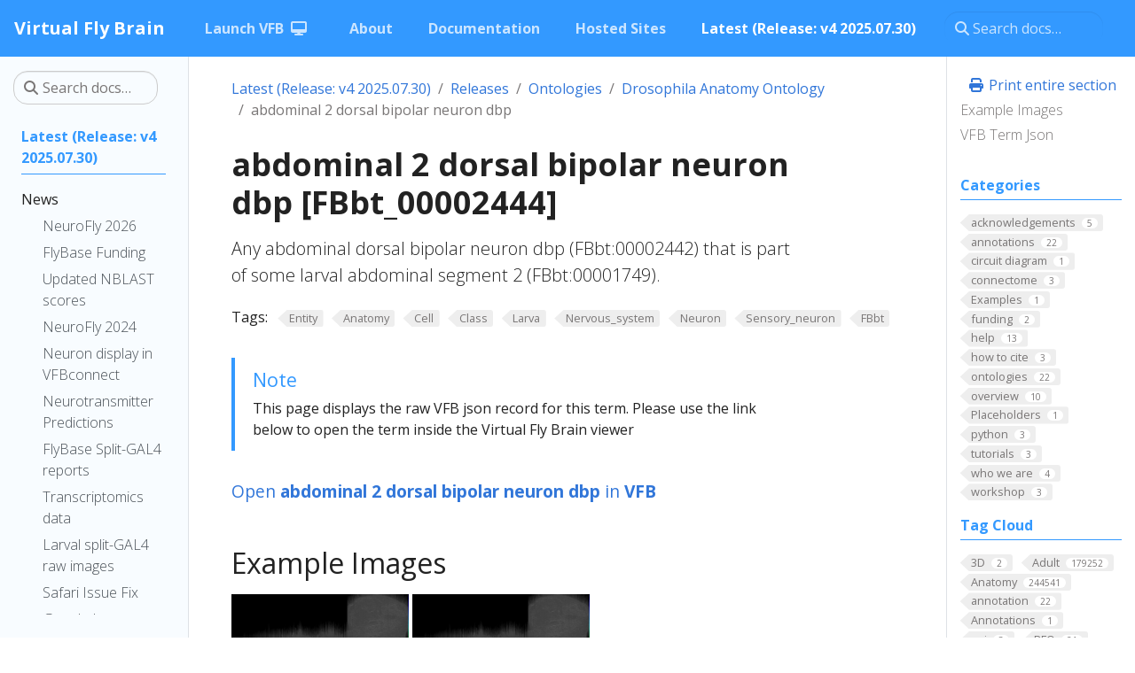

--- FILE ---
content_type: text/html
request_url: https://www.virtualflybrain.org/term/abdominal-2-dorsal-bipolar-neuron-dbp-fbbt_00002444/
body_size: 45245
content:
<!doctype html>
<html itemscope itemtype="http://schema.org/WebPage" lang="en" class="no-js">
  <head>
    <meta charset="utf-8">
<meta name="viewport" content="width=device-width, initial-scale=1, shrink-to-fit=no">
<meta name="generator" content="Hugo 0.122.0">

<link rel="canonical" href="https://www.virtualflybrain.org/term/abdominal-2-dorsal-bipolar-neuron-dbp-fbbt_00002444/">

<meta name="robots" content="index, follow">
<link rel="shortcut icon" href="/favicons/favicon.ico" >

<title>abdominal 2 dorsal bipolar neuron dbp [FBbt_00002444] | Virtual Fly Brain</title>
<meta name="description" content="Any abdominal dorsal bipolar neuron dbp (FBbt:00002442) that is part of some larval abdominal segment 2 (FBbt:00001749). 
">
<meta property="og:title" content="abdominal 2 dorsal bipolar neuron dbp [FBbt_00002444]" />
<meta property="og:description" content="Any abdominal dorsal bipolar neuron dbp (FBbt:00002442) that is part of some larval abdominal segment 2 (FBbt:00001749). 
" />
<meta property="og:type" content="article" />
<meta property="og:url" content="https://www.virtualflybrain.org/blog/2022/01/01/abdominal-2-dorsal-bipolar-neuron-dbp-fbbt_00002444/" /><meta property="og:image" content="https://www.virtualflybrain.org/2022-03-08" /><meta property="article:section" content="blog" />
<meta property="article:published_time" content="2022-01-01T00:00:00+00:00" />
<meta property="article:modified_time" content="2022-01-01T00:00:00+00:00" />


<meta itemprop="name" content="abdominal 2 dorsal bipolar neuron dbp [FBbt_00002444]">
<meta itemprop="description" content="Any abdominal dorsal bipolar neuron dbp (FBbt:00002442) that is part of some larval abdominal segment 2 (FBbt:00001749). 
"><meta itemprop="datePublished" content="2022-01-01T00:00:00+00:00" />
<meta itemprop="dateModified" content="2022-01-01T00:00:00+00:00" />
<meta itemprop="wordCount" content="469"><meta itemprop="image" content="https://www.virtualflybrain.org/2022-03-08" />
<meta itemprop="keywords" content="Entity,Anatomy,Cell,Class,Larva,Nervous_system,Neuron,Sensory_neuron,FBbt," /><meta name="twitter:card" content="summary_large_image" />
<meta name="twitter:image" content="https://www.virtualflybrain.org/2022-03-08" /><meta name="twitter:title" content="abdominal 2 dorsal bipolar neuron dbp [FBbt_00002444]"/>
<meta name="twitter:description" content="Any abdominal dorsal bipolar neuron dbp (FBbt:00002442) that is part of some larval abdominal segment 2 (FBbt:00001749). 
"/>




<link rel="preload" href="/scss/main.min.009f459179691c727cae37a17fec668992b995a046c650a0a0262d873550b00a.css" as="style">
<link href="/scss/main.min.009f459179691c727cae37a17fec668992b995a046c650a0a0262d873550b00a.css" rel="stylesheet" integrity="">

<script
  src="https://code.jquery.com/jquery-3.6.0.min.js"
  integrity="sha384-vtXRMe3mGCbOeY7l30aIg8H9p3GdeSe4IFlP6G8JMa7o7lXvnz3GFKzPxzJdPfGK"
  crossorigin="anonymous"></script>
<link rel="stylesheet" 
      href="https://cdnjs.cloudflare.com/ajax/libs/font-awesome/6.6.0/css/all.min.css" 
      integrity="sha512-Kc323vGBEqzTmouAECnVceyQqyqdsSiqLQISBL29aUW4U/M7pSPA/gEUZQqv1cwx4OnYxTxve5UMg5GT6L4JJg==" 
      crossorigin="anonymous" 
      referrerpolicy="no-referrer" />


<script async src="https://www.googletagmanager.com/gtag/js?id=G-K7DDZVVXM7"></script>
<script>
var dnt = (navigator.doNotTrack || window.doNotTrack || navigator.msDoNotTrack);
var doNotTrack = (dnt == "1" || dnt == "yes");
if (!doNotTrack) {
	window.dataLayer = window.dataLayer || [];
	function gtag(){dataLayer.push(arguments);}
	gtag('js', new Date());
	gtag('config', 'G-K7DDZVVXM7', { 'anonymize_ip': false });
}
</script>

  </head>
  <body class="td-page">
    <header>
      <nav class="js-navbar-scroll navbar navbar-expand navbar-dark flex-column flex-md-row td-navbar">
  <a class="navbar-brand" href="/"><span class="navbar-brand__logo navbar-logo"></span><span class="navbar-brand__name">Virtual Fly Brain</span></a>
  <div class="td-navbar-nav-scroll ml-md-auto" id="main_navbar">
    <ul class="navbar-nav mt-2 mt-lg-0">
      <li class="nav-item mr-4 mb-2 mb-lg-0">
        <a class="nav-link" href="https://v2.virtualflybrain.org/org.geppetto.frontend/geppetto" target="_blank"><span>Launch VFB</span><i class="fas fa-desktop ml-2 "></i></a>
      </li>
      <li class="nav-item mr-4 mb-2 mb-lg-0">
        <a class="nav-link" href="/about/"><span>About</span></a>
      </li>
      <li class="nav-item mr-4 mb-2 mb-lg-0">
        <a class="nav-link" href="/docs/"><span>Documentation</span></a>
      </li>
      <li class="nav-item mr-4 mb-2 mb-lg-0">
        <a class="nav-link" href="/about/hosted/"><span>Hosted Sites</span></a>
      </li>
      <li class="nav-item mr-4 mb-2 mb-lg-0">
        <a class="nav-link active" href="/blog/"><span class="active">Latest (Release: v4 2025.07.30)</span></a>
      </li>
      </ul>
  </div>
  <div class="navbar-nav d-none d-lg-block">
    <div class="td-search">
  <div class="td-search__icon"></div>
  <input type="search" class="td-search__input form-control td-search-input" placeholder="Search docs…" aria-label="Search docs…" autocomplete="off">
</div>

  </div>
</nav>
    </header>
    <div class="container-fluid td-outer">
      <div class="td-main">
        <div class="row flex-xl-nowrap">
          <aside class="col-12 col-md-3 col-xl-2 td-sidebar d-print-none">
            
  <script>
    $(function() {
    $("#td-section-nav a").removeClass("active");
    $("#td-section-nav #m-blog20220101abdominal-2-dorsal-bipolar-neuron-dbp-fbbt_00002444").addClass("active"); 
    $("#td-section-nav #m-blog20220101abdominal-2-dorsal-bipolar-neuron-dbp-fbbt_00002444-li span").addClass("td-sidebar-nav-active-item"); 
    $("#td-section-nav #m-blog20220101abdominal-2-dorsal-bipolar-neuron-dbp-fbbt_00002444").parents("li").addClass("active-path"); 
    $("#td-section-nav li.active-path").addClass("show"); 
    $("#td-section-nav li.active-path").children("input").prop('checked', true);
    $("#td-section-nav #m-blog20220101abdominal-2-dorsal-bipolar-neuron-dbp-fbbt_00002444-li").siblings("li").addClass("show");  
    $("#td-section-nav #m-blog20220101abdominal-2-dorsal-bipolar-neuron-dbp-fbbt_00002444-li").children("ul").children("li").addClass("show");  
    $("#td-sidebar-menu").toggleClass("d-none"); 
    });
  </script>
  
<div id="td-sidebar-menu" class="td-sidebar__inner d-none">
  <form class="td-sidebar__search d-flex align-items-center">
    <div class="td-search">
  <div class="td-search__icon"></div>
  <input type="search" class="td-search__input form-control td-search-input" placeholder="Search docs…" aria-label="Search docs…" autocomplete="off">
</div>

    <button class="btn btn-link td-sidebar__toggle d-md-none p-0 ml-3 fas fa-bars" type="button" data-toggle="collapse" data-target="#td-section-nav" aria-controls="td-section-nav" aria-expanded="false" aria-label="Toggle section navigation">
    </button>
  </form>
  <nav class="collapse td-sidebar-nav" id="td-section-nav">
    <ul class="td-sidebar-nav__section pr-md-3 ul-0">
      <li class="td-sidebar-nav__section-title td-sidebar-nav__section with-child" id="m-blog-li">
  <a href="/blog/" title="VFB Latest" class="align-left pl-0 td-sidebar-link td-sidebar-link__section tree-root" id="m-blog"><span class="">Latest (Release: v4 2025.07.30)</span></a>
  <ul class="ul-1">
    <li class="td-sidebar-nav__section-title td-sidebar-nav__section with-child" id="m-blognews-li">
  <a href="/blog/news/" title="News about Virtual Fly Brain (VFB)" class="align-left pl-0 td-sidebar-link td-sidebar-link__section" id="m-blognews"><span class="">News</span></a>
  <ul class="ul-2 foldable">
    <li class="td-sidebar-nav__section-title td-sidebar-nav__section without-child" id="m-blog20251217neurofly-2026-21st-biennial-european-drosophila-neurobiology-conference-li">
  <a href="/blog/2025/12/17/neurofly-2026-21st-biennial-european-drosophila-neurobiology-conference/" title="NeuroFly 2026: 21st Biennial European Drosophila Neurobiology Conference" class="align-left pl-0 td-sidebar-link td-sidebar-link__page" id="m-blog20251217neurofly-2026-21st-biennial-european-drosophila-neurobiology-conference"><span class="">NeuroFly 2026</span></a>
</li><li class="td-sidebar-nav__section-title td-sidebar-nav__section without-child" id="m-blog20250611flybase-emergency-funding-li">
  <a href="/blog/2025/06/11/flybase-emergency-funding/" title="FlyBase Emergency Funding" class="align-left pl-0 td-sidebar-link td-sidebar-link__page" id="m-blog20250611flybase-emergency-funding"><span class="">FlyBase Funding</span></a>
</li><li class="td-sidebar-nav__section-title td-sidebar-nav__section without-child" id="m-blog20250529new-precomputed-neuron-and-expression-pattern-similarity-scores-on-vfb-li">
  <a href="/blog/2025/05/29/new-precomputed-neuron-and-expression-pattern-similarity-scores-on-vfb/" title="New Precomputed Neuron and Expression Pattern Similarity Scores on VFB" class="align-left pl-0 td-sidebar-link td-sidebar-link__page" id="m-blog20250529new-precomputed-neuron-and-expression-pattern-similarity-scores-on-vfb"><span class="">Updated NBLAST scores</span></a>
</li><li class="td-sidebar-nav__section-title td-sidebar-nav__section without-child" id="m-blog20240825vfb-workshop-bridging-connectomics-and-transcriptomics-at-neurofly-2024-li">
  <a href="/blog/2024/08/25/vfb-workshop-bridging-connectomics-and-transcriptomics-at-neurofly-2024/" title="VFB workshop: &#39;Bridging connectomics and transcriptomics&#39; at NeuroFly 2024" class="align-left pl-0 td-sidebar-link td-sidebar-link__page" id="m-blog20240825vfb-workshop-bridging-connectomics-and-transcriptomics-at-neurofly-2024"><span class="">NeuroFly 2024</span></a>
</li><li class="td-sidebar-nav__section-title td-sidebar-nav__section without-child" id="m-blog20240825guide-to-working-with-images-from-virtual-fly-brain-vfb-using-the-vfbconnect-library-li">
  <a href="/blog/2024/08/25/guide-to-working-with-images-from-virtual-fly-brain-vfb-using-the-vfbconnect-library/" title="Guide to Working with Images from Virtual Fly Brain (VFB) Using the VFBConnect Library" class="align-left pl-0 td-sidebar-link td-sidebar-link__page" id="m-blog20240825guide-to-working-with-images-from-virtual-fly-brain-vfb-using-the-vfbconnect-library"><span class="">Neuron display in VFBconnect</span></a>
</li><li class="td-sidebar-nav__section-title td-sidebar-nav__section without-child" id="m-blog20240729predicted-neurotransmitters-for-em-data-now-available-on-vfb-li">
  <a href="/blog/2024/07/29/predicted-neurotransmitters-for-em-data-now-available-on-vfb/" title="Predicted neurotransmitters for EM data now available on VFB" class="align-left pl-0 td-sidebar-link td-sidebar-link__page" id="m-blog20240729predicted-neurotransmitters-for-em-data-now-available-on-vfb"><span class="">Neurotransmitter Predictions</span></a>
</li><li class="td-sidebar-nav__section-title td-sidebar-nav__section without-child" id="m-blog20240430new-split-gal4-report-pages-on-flybase-li">
  <a href="/blog/2024/04/30/new-split-gal4-report-pages-on-flybase/" title="New Split-GAL4 report pages on FlyBase" class="align-left pl-0 td-sidebar-link td-sidebar-link__page" id="m-blog20240430new-split-gal4-report-pages-on-flybase"><span class="">FlyBase Split-GAL4 reports</span></a>
</li><li class="td-sidebar-nav__section-title td-sidebar-nav__section without-child" id="m-blog20240410transcriptomics-data-available-for-cell-types-on-vfb-li">
  <a href="/blog/2024/04/10/transcriptomics-data-available-for-cell-types-on-vfb/" title="Transcriptomics data available for cell types on VFB" class="align-left pl-0 td-sidebar-link td-sidebar-link__page" id="m-blog20240410transcriptomics-data-available-for-cell-types-on-vfb"><span class="">Transcriptomics data</span></a>
</li><li class="td-sidebar-nav__section-title td-sidebar-nav__section without-child" id="m-blog20240319larval-split-gal4-line-raw-images-release-li">
  <a href="/blog/2024/03/19/larval-split-gal4-line-raw-images-release/" title="Larval split-GAL4 line raw images release" class="align-left pl-0 td-sidebar-link td-sidebar-link__page" id="m-blog20240319larval-split-gal4-line-raw-images-release"><span class="">Larval split-GAL4 raw images</span></a>
</li><li class="td-sidebar-nav__section-title td-sidebar-nav__section without-child" id="m-blog20220311fix-for-problems-with-current-safari-release-li">
  <a href="/blog/2022/03/11/fix-for-problems-with-current-safari-release/" title="Fix for problems with current Safari release" class="align-left pl-0 td-sidebar-link td-sidebar-link__page" id="m-blog20220311fix-for-problems-with-current-safari-release"><span class="">Safari Issue Fix</span></a>
</li><li class="td-sidebar-nav__section-title td-sidebar-nav__section without-child" id="m-blog20211218google-search-results-issue-li">
  <a href="/blog/2021/12/18/google-search-results-issue/" title="Google search results issue" class="align-left pl-0 td-sidebar-link td-sidebar-link__page" id="m-blog20211218google-search-results-issue"><span class="">Google Issue</span></a>
</li>
  </ul>
</li><li class="td-sidebar-nav__section-title td-sidebar-nav__section with-child" id="m-blogreleases-li">
  <a href="/blog/releases/" title="Release Information" class="align-left pl-0 td-sidebar-link td-sidebar-link__section" id="m-blogreleases"><span class="">Releases</span></a>
  <ul class="ul-2 foldable">
    <li class="td-sidebar-nav__section-title td-sidebar-nav__section without-child" id="m-blog20220101vfb-content-report-li">
  <a href="/blog/2022/01/01/vfb-content-report/" title="VFB Content Report" class="align-left pl-0 td-sidebar-link td-sidebar-link__page" id="m-blog20220101vfb-content-report"><span class="">Content Report</span></a>
</li><li class="td-sidebar-nav__section-title td-sidebar-nav__section without-child" id="m-blog10101vfb-geppetto-releases-li">
  <a href="/blog/1/01/01/vfb-geppetto-releases/" class="align-left pl-0 td-sidebar-link td-sidebar-link__page" id="m-blog10101vfb-geppetto-releases"><span class="">VFB Geppetto Releases</span></a>
</li><li class="td-sidebar-nav__section-title td-sidebar-nav__section without-child" id="m-blogreleasescatmaid-li">
  <a href="/blog/releases/catmaid/" class="align-left pl-0 td-sidebar-link td-sidebar-link__section" id="m-blogreleasescatmaid"><span class="">Catmaid</span></a>
</li><li class="td-sidebar-nav__section-title td-sidebar-nav__section without-child" id="m-blog10101janelia-flylight-li">
  <a href="/blog/1/01/01/janelia-flylight/" title="Janelia FlyLight" class="align-left pl-0 td-sidebar-link td-sidebar-link__page" id="m-blog10101janelia-flylight"><span class="">FlyLight</span></a>
</li><li class="td-sidebar-nav__section-title td-sidebar-nav__section without-child" id="m-blogreleasesgeppetto-li">
  <a href="/blog/releases/geppetto/" class="align-left pl-0 td-sidebar-link td-sidebar-link__section" id="m-blogreleasesgeppetto"><span class="">Geppetto</span></a>
</li><li class="td-sidebar-nav__section-title td-sidebar-nav__section with-child" id="m-blogreleasesdatasets-li">
  <a href="/blog/releases/datasets/" title="Datasets available on VFB" class="align-left pl-0 td-sidebar-link td-sidebar-link__section" id="m-blogreleasesdatasets"><span class="">Datasets</span></a>
  <ul class="ul-3 foldable">
    <li class="td-sidebar-nav__section-title td-sidebar-nav__section without-child" id="m-blog20220101adult-brain-fru-clones-cachero2010-cachero2010-li">
  <a href="/blog/2022/01/01/adult-brain-fru-clones-cachero2010-cachero2010/" title="Adult Brain fru clones (Cachero2010) [Cachero2010]" class="align-left pl-0 td-sidebar-link td-sidebar-link__page" id="m-blog20220101adult-brain-fru-clones-cachero2010-cachero2010"><span class="">Adult Brain fru clones (Cachero2010)</span></a>
</li><li class="td-sidebar-nav__section-title td-sidebar-nav__section without-child" id="m-blog20220101adult-vnc-neuropils-court2020-court2020-li">
  <a href="/blog/2022/01/01/adult-vnc-neuropils-court2020-court2020/" title="Adult VNC neuropils (Court2020) [Court2020]" class="align-left pl-0 td-sidebar-link td-sidebar-link__page" id="m-blog20220101adult-vnc-neuropils-court2020-court2020"><span class="">Adult VNC neuropils (Court2020)</span></a>
</li><li class="td-sidebar-nav__section-title td-sidebar-nav__section without-child" id="m-blog20220101adult-vns-neuropils-court2017-court2017-li">
  <a href="/blog/2022/01/01/adult-vns-neuropils-court2017-court2017/" title="Adult VNS neuropils (Court2017) [Court2017]" class="align-left pl-0 td-sidebar-link td-sidebar-link__page" id="m-blog20220101adult-vns-neuropils-court2017-court2017"><span class="">Adult VNS neuropils (Court2017)</span></a>
</li><li class="td-sidebar-nav__section-title td-sidebar-nav__section without-child" id="m-blog20220101ammc-local-and-projection-neurons-matsuo2016-matsuo2016-li">
  <a href="/blog/2022/01/01/ammc-local-and-projection-neurons-matsuo2016-matsuo2016/" title="AMMC local and projection neurons (Matsuo2016) [Matsuo2016]" class="align-left pl-0 td-sidebar-link td-sidebar-link__page" id="m-blog20220101ammc-local-and-projection-neurons-matsuo2016-matsuo2016"><span class="">AMMC local and projection neurons (Matsuo2016)</span></a>
</li><li class="td-sidebar-nav__section-title td-sidebar-nav__section without-child" id="m-blog20220101biomechanical-origins-of-proprioceptive-maps-in-the-drosophila-leg-mamiya2022-li">
  <a href="/blog/2022/01/01/biomechanical-origins-of-proprioceptive-maps-in-the-drosophila-leg-mamiya2022/" title="Biomechanical origins of proprioceptive maps in the Drosophila leg [Mamiya2022]" class="align-left pl-0 td-sidebar-link td-sidebar-link__page" id="m-blog20220101biomechanical-origins-of-proprioceptive-maps-in-the-drosophila-leg-mamiya2022"><span class="">Biomechanical origins of proprioceptive maps in the Drosophila leg</span></a>
</li><li class="td-sidebar-nav__section-title td-sidebar-nav__section without-child" id="m-blog20220101brainname-neuropils-and-tracts-ito-half-brain-brainname_ito_half_brain-li">
  <a href="/blog/2022/01/01/brainname-neuropils-and-tracts-ito-half-brain-brainname_ito_half_brain/" title="BrainName neuropils and tracts - Ito half-brain [BrainName_Ito_half_brain]" class="align-left pl-0 td-sidebar-link td-sidebar-link__page" id="m-blog20220101brainname-neuropils-and-tracts-ito-half-brain-brainname_ito_half_brain"><span class="">BrainName neuropils and tracts - Ito half-brain</span></a>
</li><li class="td-sidebar-nav__section-title td-sidebar-nav__section without-child" id="m-blog20220101brainname-neuropils-on-adult-brain-jfrc2-jenett-shinomya-jenettshinomya_brainname-li">
  <a href="/blog/2022/01/01/brainname-neuropils-on-adult-brain-jfrc2-jenett-shinomya-jenettshinomya_brainname/" title="BrainName neuropils on adult brain JFRC2 (Jenett, Shinomya) [JenettShinomya_BrainName]" class="align-left pl-0 td-sidebar-link td-sidebar-link__page" id="m-blog20220101brainname-neuropils-on-adult-brain-jfrc2-jenett-shinomya-jenettshinomya_brainname"><span class="">BrainName neuropils on adult brain JFRC2 (Jenett, Shinomya)</span></a>
</li><li class="td-sidebar-nav__section-title td-sidebar-nav__section without-child" id="m-blog20220101braintrap-lines-knowles-barley2010-knowles_barley2010-li">
  <a href="/blog/2022/01/01/braintrap-lines-knowles-barley2010-knowles_barley2010/" title="BrainTrap lines (Knowles-Barley2010) [Knowles_Barley2010]" class="align-left pl-0 td-sidebar-link td-sidebar-link__page" id="m-blog20220101braintrap-lines-knowles-barley2010-knowles_barley2010"><span class="">BrainTrap lines (Knowles-Barley2010)</span></a>
</li><li class="td-sidebar-nav__section-title td-sidebar-nav__section without-child" id="m-blog20220101central-brain-neurons-by-lineage-lee2020-lee2020-li">
  <a href="/blog/2022/01/01/central-brain-neurons-by-lineage-lee2020-lee2020/" title="central brain neurons by lineage, Lee2020 [Lee2020]" class="align-left pl-0 td-sidebar-link td-sidebar-link__page" id="m-blog20220101central-brain-neurons-by-lineage-lee2020-lee2020"><span class="">central brain neurons by lineage, Lee2020</span></a>
</li><li class="td-sidebar-nav__section-title td-sidebar-nav__section without-child" id="m-blog20220101central-brain-neurons-by-lineage-lee2020-lee_lineage2020-li">
  <a href="/blog/2022/01/01/central-brain-neurons-by-lineage-lee2020-lee_lineage2020/" title="central brain neurons by lineage, Lee2020 [Lee_Lineage2020]" class="align-left pl-0 td-sidebar-link td-sidebar-link__page" id="m-blog20220101central-brain-neurons-by-lineage-lee2020-lee_lineage2020"><span class="">central brain neurons by lineage, Lee2020</span></a>
</li><li class="td-sidebar-nav__section-title td-sidebar-nav__section without-child" id="m-blog20220101comparative-connectomics-reveals-how-partner-identity-location-and-activity-specify-synaptic-connectivity-in-drosophila-valdes-aleman-et-al-2021-valdes_aleman2021-li">
  <a href="/blog/2022/01/01/comparative-connectomics-reveals-how-partner-identity-location-and-activity-specify-synaptic-connectivity-in-drosophila-valdes-aleman-et-al.-2021-valdes_aleman2021/" title="Comparative Connectomics Reveals How Partner Identity, Location, and Activity Specify Synaptic Connectivity in Drosophila (Valdes-Aleman et al. 2021) [Valdes_Aleman2021]" class="align-left pl-0 td-sidebar-link td-sidebar-link__page" id="m-blog20220101comparative-connectomics-reveals-how-partner-identity-location-and-activity-specify-synaptic-connectivity-in-drosophila-valdes-aleman-et-al-2021-valdes_aleman2021"><span class="">Comparative Connectomics Reveals How Partner Identity, Location, and Activity Specify Synaptic Connectivity in Drosophila (Valdes-Aleman et al. 2021)</span></a>
</li><li class="td-sidebar-nav__section-title td-sidebar-nav__section without-child" id="m-blog20220101dickson-lab-vt-line-collection-vdrc-images-dickson_vt-li">
  <a href="/blog/2022/01/01/dickson-lab-vt-line-collection-vdrc-images-dickson_vt/" title="Dickson lab VT line collection - VDRC images [Dickson_VT]" class="align-left pl-0 td-sidebar-link td-sidebar-link__page" id="m-blog20220101dickson-lab-vt-line-collection-vdrc-images-dickson_vt"><span class="">Dickson lab VT line collection - VDRC images</span></a>
</li><li class="td-sidebar-nav__section-title td-sidebar-nav__section without-child" id="m-blog20220101dickson-lab-vt-lines-flylightjanelia-images-2017-dickson2017-li">
  <a href="/blog/2022/01/01/dickson-lab-vt-lines-flylight/janelia-images-2017-dickson2017/" title="Dickson lab VT lines - FlyLight/Janelia images (2017) [Dickson2017]" class="align-left pl-0 td-sidebar-link td-sidebar-link__page" id="m-blog20220101dickson-lab-vt-lines-flylightjanelia-images-2017-dickson2017"><span class="">Dickson lab VT lines - FlyLight/Janelia images (2017)</span></a>
</li><li class="td-sidebar-nav__section-title td-sidebar-nav__section without-child" id="m-blog20220101em-fafb-baltruschat-et-al-2021-baltruschat2021-li">
  <a href="/blog/2022/01/01/em-fafb-baltruschat-et-al-2021-baltruschat2021/" title="EM FAFB Baltruschat et al 2021 [Baltruschat2021]" class="align-left pl-0 td-sidebar-link td-sidebar-link__page" id="m-blog20220101em-fafb-baltruschat-et-al-2021-baltruschat2021"><span class="">EM FAFB Baltruschat et al 2021</span></a>
</li><li class="td-sidebar-nav__section-title td-sidebar-nav__section without-child" id="m-blog20220101em-fafb-bates-and-schlegel-et-al-2020-batesschlegel2020-li">
  <a href="/blog/2022/01/01/em-fafb-bates-and-schlegel-et-al-2020-batesschlegel2020/" title="EM FAFB Bates and Schlegel et al 2020 [BatesSchlegel2020]" class="align-left pl-0 td-sidebar-link td-sidebar-link__page" id="m-blog20220101em-fafb-bates-and-schlegel-et-al-2020-batesschlegel2020"><span class="">EM FAFB Bates and Schlegel et al 2020</span></a>
</li><li class="td-sidebar-nav__section-title td-sidebar-nav__section without-child" id="m-blog20220101em-fafb-coates-et-al-2020-coates2020-li">
  <a href="/blog/2022/01/01/em-fafb-coates-et-al-2020-coates2020/" title="EM FAFB Coates et al 2020 [Coates2020]" class="align-left pl-0 td-sidebar-link td-sidebar-link__page" id="m-blog20220101em-fafb-coates-et-al-2020-coates2020"><span class="">EM FAFB Coates et al 2020</span></a>
</li><li class="td-sidebar-nav__section-title td-sidebar-nav__section without-child" id="m-blog20220101em-fafb-dolan-and-belliart-guerin-et-al-2018-dolan2018-li">
  <a href="/blog/2022/01/01/em-fafb-dolan-and-belliart-guerin-et-al.-2018-dolan2018/" title="EM FAFB Dolan and Belliart-Guerin et al. 2018 [Dolan2018]" class="align-left pl-0 td-sidebar-link td-sidebar-link__page" id="m-blog20220101em-fafb-dolan-and-belliart-guerin-et-al-2018-dolan2018"><span class="">EM FAFB Dolan and Belliart-Guerin et al. 2018</span></a>
</li><li class="td-sidebar-nav__section-title td-sidebar-nav__section without-child" id="m-blog20220101em-fafb-dolan-et-al-2019-fafbdolan2019-li">
  <a href="/blog/2022/01/01/em-fafb-dolan-et-al.-2019-fafbdolan2019/" title="EM FAFB Dolan et al. 2019 [FafbDolan2019]" class="align-left pl-0 td-sidebar-link td-sidebar-link__page" id="m-blog20220101em-fafb-dolan-et-al-2019-fafbdolan2019"><span class="">EM FAFB Dolan et al. 2019</span></a>
</li><li class="td-sidebar-nav__section-title td-sidebar-nav__section without-child" id="m-blog20220101em-fafb-engert-et-al-2022-engert2022-li">
  <a href="/blog/2022/01/01/em-fafb-engert-et-al.-2022-engert2022/" title="EM FAFB Engert et al. 2022 [Engert2022]" class="align-left pl-0 td-sidebar-link td-sidebar-link__page" id="m-blog20220101em-fafb-engert-et-al-2022-engert2022"><span class="">EM FAFB Engert et al. 2022</span></a>
</li><li class="td-sidebar-nav__section-title td-sidebar-nav__section without-child" id="m-blog20220101em-fafb-felsenberg-et-al-2018-felsenberg2018-li">
  <a href="/blog/2022/01/01/em-fafb-felsenberg-et-al.-2018-felsenberg2018/" title="EM FAFB Felsenberg et al. 2018 [Felsenberg2018]" class="align-left pl-0 td-sidebar-link td-sidebar-link__page" id="m-blog20220101em-fafb-felsenberg-et-al-2018-felsenberg2018"><span class="">EM FAFB Felsenberg et al. 2018</span></a>
</li><li class="td-sidebar-nav__section-title td-sidebar-nav__section without-child" id="m-blog20220101em-fafb-gorko-et-al-2024-gorko2024-li">
  <a href="/blog/2022/01/01/em-fafb-gorko-et-al-2024-gorko2024/" title="EM FAFB Gorko et al 2024 [Gorko2024]" class="align-left pl-0 td-sidebar-link td-sidebar-link__page" id="m-blog20220101em-fafb-gorko-et-al-2024-gorko2024"><span class="">EM FAFB Gorko et al 2024</span></a>
</li><li class="td-sidebar-nav__section-title td-sidebar-nav__section without-child" id="m-blog20220101em-fafb-hampel-and-eichler-et-al-2020-hampeleichler2020-li">
  <a href="/blog/2022/01/01/em-fafb-hampel-and-eichler-et-al-2020-hampeleichler2020/" title="EM FAFB Hampel and Eichler et al 2020 [HampelEichler2020]" class="align-left pl-0 td-sidebar-link td-sidebar-link__page" id="m-blog20220101em-fafb-hampel-and-eichler-et-al-2020-hampeleichler2020"><span class="">EM FAFB Hampel and Eichler et al 2020</span></a>
</li><li class="td-sidebar-nav__section-title td-sidebar-nav__section without-child" id="m-blog20220101em-fafb-kim-et-al-2020-kim2020-li">
  <a href="/blog/2022/01/01/em-fafb-kim-et-al-2020-kim2020/" title="EM FAFB Kim et al 2020 [Kim2020]" class="align-left pl-0 td-sidebar-link td-sidebar-link__page" id="m-blog20220101em-fafb-kim-et-al-2020-kim2020"><span class="">EM FAFB Kim et al 2020</span></a>
</li><li class="td-sidebar-nav__section-title td-sidebar-nav__section without-child" id="m-blog20220101em-fafb-kind-et-al-2021-kind2021-li">
  <a href="/blog/2022/01/01/em-fafb-kind-et-al.-2021-kind2021/" title="EM FAFB Kind et al. 2021 [Kind2021]" class="align-left pl-0 td-sidebar-link td-sidebar-link__page" id="m-blog20220101em-fafb-kind-et-al-2021-kind2021"><span class="">EM FAFB Kind et al. 2021</span></a>
</li><li class="td-sidebar-nav__section-title td-sidebar-nav__section without-child" id="m-blog20220101em-fafb-marin-et-al-2020-marin2020-li">
  <a href="/blog/2022/01/01/em-fafb-marin-et-al-2020-marin2020/" title="EM FAFB Marin et al 2020 [Marin2020]" class="align-left pl-0 td-sidebar-link td-sidebar-link__page" id="m-blog20220101em-fafb-marin-et-al-2020-marin2020"><span class="">EM FAFB Marin et al 2020</span></a>
</li><li class="td-sidebar-nav__section-title td-sidebar-nav__section without-child" id="m-blog20220101em-fafb-morimoto-et-al-2020-morimoto2020-li">
  <a href="/blog/2022/01/01/em-fafb-morimoto-et-al-2020-morimoto2020/" title="EM FAFB Morimoto et al 2020 [Morimoto2020]" class="align-left pl-0 td-sidebar-link td-sidebar-link__page" id="m-blog20220101em-fafb-morimoto-et-al-2020-morimoto2020"><span class="">EM FAFB Morimoto et al 2020</span></a>
</li><li class="td-sidebar-nav__section-title td-sidebar-nav__section without-child" id="m-blog20220101em-fafb-otto-et-al-2020-otto2020-li">
  <a href="/blog/2022/01/01/em-fafb-otto-et-al-2020-otto2020/" title="EM FAFB Otto et al 2020 [Otto2020]" class="align-left pl-0 td-sidebar-link td-sidebar-link__page" id="m-blog20220101em-fafb-otto-et-al-2020-otto2020"><span class="">EM FAFB Otto et al 2020</span></a>
</li><li class="td-sidebar-nav__section-title td-sidebar-nav__section without-child" id="m-blog20220101em-fafb-sayin-et-al-2019-sayin2019-li">
  <a href="/blog/2022/01/01/em-fafb-sayin-et-al-2019-sayin2019/" title="EM FAFB Sayin et al 2019 [Sayin2019]" class="align-left pl-0 td-sidebar-link td-sidebar-link__page" id="m-blog20220101em-fafb-sayin-et-al-2019-sayin2019"><span class="">EM FAFB Sayin et al 2019</span></a>
</li><li class="td-sidebar-nav__section-title td-sidebar-nav__section without-child" id="m-blog20220101em-fafb-shiu-et-al-2022-shiu2022-li">
  <a href="/blog/2022/01/01/em-fafb-shiu-et-al.-2022-shiu2022/" title="EM FAFB Shiu et al. 2022 [Shiu2022]" class="align-left pl-0 td-sidebar-link td-sidebar-link__page" id="m-blog20220101em-fafb-shiu-et-al-2022-shiu2022"><span class="">EM FAFB Shiu et al. 2022</span></a>
</li><li class="td-sidebar-nav__section-title td-sidebar-nav__section without-child" id="m-blog20220101em-fafb-taisz-and-galili-et-al-2022-taiszgalili2022-li">
  <a href="/blog/2022/01/01/em-fafb-taisz-and-galili-et-al.-2022-taiszgalili2022/" title="EM FAFB Taisz and Galili et al., 2022 [TaiszGalili2022]" class="align-left pl-0 td-sidebar-link td-sidebar-link__page" id="m-blog20220101em-fafb-taisz-and-galili-et-al-2022-taiszgalili2022"><span class="">EM FAFB Taisz and Galili et al., 2022</span></a>
</li><li class="td-sidebar-nav__section-title td-sidebar-nav__section without-child" id="m-blog20220101em-fafb-turner-evans-et-al-2020-turner_evans2020-li">
  <a href="/blog/2022/01/01/em-fafb-turner-evans-et-al-2020-turner_evans2020/" title="EM FAFB Turner-Evans et al 2020 [Turner_Evans2020]" class="align-left pl-0 td-sidebar-link td-sidebar-link__page" id="m-blog20220101em-fafb-turner-evans-et-al-2020-turner_evans2020"><span class="">EM FAFB Turner-Evans et al 2020</span></a>
</li><li class="td-sidebar-nav__section-title td-sidebar-nav__section without-child" id="m-blog20220101em-fafb-wang-et-al-2020a-wang2020a-li">
  <a href="/blog/2022/01/01/em-fafb-wang-et-al-2020a-wang2020a/" title="EM FAFB Wang et al 2020a [Wang2020a]" class="align-left pl-0 td-sidebar-link td-sidebar-link__page" id="m-blog20220101em-fafb-wang-et-al-2020a-wang2020a"><span class="">EM FAFB Wang et al 2020a</span></a>
</li><li class="td-sidebar-nav__section-title td-sidebar-nav__section without-child" id="m-blog20220101em-fafb-wang-et-al-2020b-wang2020b-li">
  <a href="/blog/2022/01/01/em-fafb-wang-et-al-2020b-wang2020b/" title="EM FAFB Wang et al 2020b [Wang2020b]" class="align-left pl-0 td-sidebar-link td-sidebar-link__page" id="m-blog20220101em-fafb-wang-et-al-2020b-wang2020b"><span class="">EM FAFB Wang et al 2020b</span></a>
</li><li class="td-sidebar-nav__section-title td-sidebar-nav__section without-child" id="m-blog20220101em-fafb-wang-et-al-2020c-wang2020c-li">
  <a href="/blog/2022/01/01/em-fafb-wang-et-al-2020c-wang2020c/" title="EM FAFB Wang et al 2020c [Wang2020c]" class="align-left pl-0 td-sidebar-link td-sidebar-link__page" id="m-blog20220101em-fafb-wang-et-al-2020c-wang2020c"><span class="">EM FAFB Wang et al 2020c</span></a>
</li><li class="td-sidebar-nav__section-title td-sidebar-nav__section without-child" id="m-blog20220101em-fafb-zhao-et-al-2023-zhao2023-li">
  <a href="/blog/2022/01/01/em-fafb-zhao-et-al.-2023-zhao2023/" title="EM FAFB Zhao et al., 2023 [Zhao2023]" class="align-left pl-0 td-sidebar-link td-sidebar-link__page" id="m-blog20220101em-fafb-zhao-et-al-2023-zhao2023"><span class="">EM FAFB Zhao et al., 2023</span></a>
</li><li class="td-sidebar-nav__section-title td-sidebar-nav__section without-child" id="m-blog20220101em-fafb-zheng-et-al-2018-zheng2018-li">
  <a href="/blog/2022/01/01/em-fafb-zheng-et-al-2018-zheng2018/" title="EM FAFB Zheng et al 2018 [Zheng2018]" class="align-left pl-0 td-sidebar-link td-sidebar-link__page" id="m-blog20220101em-fafb-zheng-et-al-2018-zheng2018"><span class="">EM FAFB Zheng et al 2018</span></a>
</li><li class="td-sidebar-nav__section-title td-sidebar-nav__section without-child" id="m-blog20220101em-fafb-zheng-et-al-2020-zheng2020-li">
  <a href="/blog/2022/01/01/em-fafb-zheng-et-al-2020-zheng2020/" title="EM FAFB Zheng et al 2020 [Zheng2020]" class="align-left pl-0 td-sidebar-link td-sidebar-link__page" id="m-blog20220101em-fafb-zheng-et-al-2020-zheng2020"><span class="">EM FAFB Zheng et al 2020</span></a>
</li><li class="td-sidebar-nav__section-title td-sidebar-nav__section without-child" id="m-blog20220101em-fanc-maniates-selvin-et-al-2020-maniates_selvin2020-li">
  <a href="/blog/2022/01/01/em-fanc-maniates-selvin-et-al-2020-maniates_selvin2020/" title="EM FANC Maniates-Selvin et al 2020 [Maniates_Selvin2020]" class="align-left pl-0 td-sidebar-link td-sidebar-link__page" id="m-blog20220101em-fanc-maniates-selvin-et-al-2020-maniates_selvin2020"><span class="">EM FANC Maniates-Selvin et al 2020</span></a>
</li><li class="td-sidebar-nav__section-title td-sidebar-nav__section without-child" id="m-blog20220101em-l1-andrade-et-al-2019-andrade2019-li">
  <a href="/blog/2022/01/01/em-l1-andrade-et-al.-2019-andrade2019/" title="EM L1 Andrade et al. 2019 [Andrade2019]" class="align-left pl-0 td-sidebar-link td-sidebar-link__page" id="m-blog20220101em-l1-andrade-et-al-2019-andrade2019"><span class="">EM L1 Andrade et al. 2019</span></a>
</li><li class="td-sidebar-nav__section-title td-sidebar-nav__section without-child" id="m-blog20220101em-l1-barnes-et-al-2022-barnes2022-li">
  <a href="/blog/2022/01/01/em-l1-barnes-et-al.-2022-barnes2022/" title="EM L1 Barnes et al., 2022 [Barnes2022]" class="align-left pl-0 td-sidebar-link td-sidebar-link__page" id="m-blog20220101em-l1-barnes-et-al-2022-barnes2022"><span class="">EM L1 Barnes et al., 2022</span></a>
</li><li class="td-sidebar-nav__section-title td-sidebar-nav__section without-child" id="m-blog20220101em-l1-carreira-rosario-arzan-zarin-clark-et-al-2018-carreirarosario2018-li">
  <a href="/blog/2022/01/01/em-l1-carreira-rosario-arzan-zarin-clark-et-al.-2018-carreirarosario2018/" title="EM L1 Carreira-Rosario, Arzan Zarin, Clark et al. 2018 [CarreiraRosario2018]" class="align-left pl-0 td-sidebar-link td-sidebar-link__page" id="m-blog20220101em-l1-carreira-rosario-arzan-zarin-clark-et-al-2018-carreirarosario2018"><span class="">EM L1 Carreira-Rosario, Arzan Zarin, Clark et al. 2018</span></a>
</li><li class="td-sidebar-nav__section-title td-sidebar-nav__section without-child" id="m-blog20220101em-l1-eschbach-et-al-2020-eschbach2020-li">
  <a href="/blog/2022/01/01/em-l1-eschbach-et-al-2020-eschbach2020/" title="EM L1 Eschbach et al 2020 [Eschbach2020]" class="align-left pl-0 td-sidebar-link td-sidebar-link__page" id="m-blog20220101em-l1-eschbach-et-al-2020-eschbach2020"><span class="">EM L1 Eschbach et al 2020</span></a>
</li><li class="td-sidebar-nav__section-title td-sidebar-nav__section without-child" id="m-blog20220101em-l1-eschbach-et-al-2020b-eschbach2020b-li">
  <a href="/blog/2022/01/01/em-l1-eschbach-et-al-2020b-eschbach2020b/" title="EM L1 Eschbach et al 2020b [Eschbach2020b]" class="align-left pl-0 td-sidebar-link td-sidebar-link__page" id="m-blog20220101em-l1-eschbach-et-al-2020b-eschbach2020b"><span class="">EM L1 Eschbach et al 2020b</span></a>
</li><li class="td-sidebar-nav__section-title td-sidebar-nav__section without-child" id="m-blog20220101em-l1-imambocus-et-al-2022-imambocus2022-li">
  <a href="/blog/2022/01/01/em-l1-imambocus-et-al.-2022-imambocus2022/" title="EM L1 Imambocus et al., 2022 [Imambocus2022]" class="align-left pl-0 td-sidebar-link td-sidebar-link__page" id="m-blog20220101em-l1-imambocus-et-al-2022-imambocus2022"><span class="">EM L1 Imambocus et al., 2022</span></a>
</li><li class="td-sidebar-nav__section-title td-sidebar-nav__section without-child" id="m-blog20220101em-l1-jovanic-et-al-2019-jovanic2019-li">
  <a href="/blog/2022/01/01/em-l1-jovanic-et-al.-2019-jovanic2019/" title="EM L1 Jovanic et al. 2019 [Jovanic2019]" class="align-left pl-0 td-sidebar-link td-sidebar-link__page" id="m-blog20220101em-l1-jovanic-et-al-2019-jovanic2019"><span class="">EM L1 Jovanic et al. 2019</span></a>
</li><li class="td-sidebar-nav__section-title td-sidebar-nav__section without-child" id="m-blog20220101em-l1-mark-et-al-2019-mark2019-li">
  <a href="/blog/2022/01/01/em-l1-mark-et-al.-2019-mark2019/" title="EM L1 Mark et al. 2019 [Mark2019]" class="align-left pl-0 td-sidebar-link td-sidebar-link__page" id="m-blog20220101em-l1-mark-et-al-2019-mark2019"><span class="">EM L1 Mark et al. 2019</span></a>
</li><li class="td-sidebar-nav__section-title td-sidebar-nav__section without-child" id="m-blog20220101em-l1-miroschnikow-et-al-2018-miroschnikow2018-li">
  <a href="/blog/2022/01/01/em-l1-miroschnikow-et-al.-2018-miroschnikow2018/" title="EM L1 Miroschnikow et al. 2018 [Miroschnikow2018]" class="align-left pl-0 td-sidebar-link td-sidebar-link__page" id="m-blog20220101em-l1-miroschnikow-et-al-2018-miroschnikow2018"><span class="">EM L1 Miroschnikow et al. 2018</span></a>
</li><li class="td-sidebar-nav__section-title td-sidebar-nav__section without-child" id="m-blog20220101em-l1-tastekin-et-al-2018-tastekin2018-li">
  <a href="/blog/2022/01/01/em-l1-tastekin-et-al-2018-tastekin2018/" title="EM L1 Tastekin et al 2018 [Tastekin2018]" class="align-left pl-0 td-sidebar-link td-sidebar-link__page" id="m-blog20220101em-l1-tastekin-et-al-2018-tastekin2018"><span class="">EM L1 Tastekin et al 2018</span></a>
</li><li class="td-sidebar-nav__section-title td-sidebar-nav__section without-child" id="m-blog20220101em-l1-winding-pedigo-et-al-2023-windingpedigo2023-li">
  <a href="/blog/2022/01/01/em-l1-winding-pedigo-et-al.-2023-windingpedigo2023/" title="EM L1 Winding, Pedigo et al., 2023 [WindingPedigo2023]" class="align-left pl-0 td-sidebar-link td-sidebar-link__page" id="m-blog20220101em-l1-winding-pedigo-et-al-2023-windingpedigo2023"><span class="">EM L1 Winding, Pedigo et al., 2023</span></a>
</li><li class="td-sidebar-nav__section-title td-sidebar-nav__section without-child" id="m-blog20220101em-l1-zarin-mark-et-al-2019-zarin2019-li">
  <a href="/blog/2022/01/01/em-l1-zarin-mark-et-al.-2019-zarin2019/" title="EM L1 Zarin, Mark et al. 2019 [Zarin2019]" class="align-left pl-0 td-sidebar-link td-sidebar-link__page" id="m-blog20220101em-l1-zarin-mark-et-al-2019-zarin2019"><span class="">EM L1 Zarin, Mark et al. 2019</span></a>
</li>
  </ul>
</li><li class="td-sidebar-nav__section-title td-sidebar-nav__section with-child" id="m-blogreleasesontologies-li">
  <a href="/blog/releases/ontologies/" class="align-left pl-0 td-sidebar-link td-sidebar-link__section" id="m-blogreleasesontologies"><span class="">Ontologies</span></a>
  <ul class="ul-3 foldable">
    <li class="td-sidebar-nav__section-title td-sidebar-nav__section with-child" id="m-blogreleasesontologiesvfb-li">
  <a href="/blog/releases/ontologies/vfb/" title="Virtual Fly Brain Images (VFB)" class="align-left pl-0 td-sidebar-link td-sidebar-link__section" id="m-blogreleasesontologiesvfb"><span class="">VFB Image Ontology</span></a>
  <ul class="ul-4 foldable">
    <li class="td-sidebar-nav__section-title td-sidebar-nav__section without-child" id="m-blog20220101_broad-d1-l1em7941652-vfb_00100123-li">
  <a href="/blog/2022/01/01/_broad-d1-l1em7941652-vfb_00100123/" title="_broad D1 (L1EM:7941652) [VFB_00100123]" class="align-left pl-0 td-sidebar-link td-sidebar-link__page" id="m-blog20220101_broad-d1-l1em7941652-vfb_00100123"><span class="">_broad D1 (L1EM:7941652)</span></a>
</li><li class="td-sidebar-nav__section-title td-sidebar-nav__section without-child" id="m-blog20220101_broad-d1-l1em8198416-vfb_00100128-li">
  <a href="/blog/2022/01/01/_broad-d1-l1em8198416-vfb_00100128/" title="_broad D1 (L1EM:8198416) [VFB_00100128]" class="align-left pl-0 td-sidebar-link td-sidebar-link__page" id="m-blog20220101_broad-d1-l1em8198416-vfb_00100128"><span class="">_broad D1 (L1EM:8198416)</span></a>
</li><li class="td-sidebar-nav__section-title td-sidebar-nav__section without-child" id="m-blog20220101_ipc-2-l1em10459723-vfb_00100850-li">
  <a href="/blog/2022/01/01/_ipc-2-l1em10459723-vfb_00100850/" title="_IPC 2 (L1EM:10459723) [VFB_00100850]" class="align-left pl-0 td-sidebar-link td-sidebar-link__page" id="m-blog20220101_ipc-2-l1em10459723-vfb_00100850"><span class="">_IPC 2 (L1EM:10459723)</span></a>
</li><li class="td-sidebar-nav__section-title td-sidebar-nav__section without-child" id="m-blog20220101_ipc-2-l1em2852273-vfb_00100733-li">
  <a href="/blog/2022/01/01/_ipc-2-l1em2852273-vfb_00100733/" title="_IPC 2 (L1EM:2852273) [VFB_00100733]" class="align-left pl-0 td-sidebar-link td-sidebar-link__page" id="m-blog20220101_ipc-2-l1em2852273-vfb_00100733"><span class="">_IPC 2 (L1EM:2852273)</span></a>
</li><li class="td-sidebar-nav__section-title td-sidebar-nav__section without-child" id="m-blog20220101_sog-in-l1em14962387-vfb_00101796-li">
  <a href="/blog/2022/01/01/_sog-in-l1em14962387-vfb_00101796/" title="_SOG IN (L1EM:14962387) [VFB_00101796]" class="align-left pl-0 td-sidebar-link td-sidebar-link__page" id="m-blog20220101_sog-in-l1em14962387-vfb_00101796"><span class="">_SOG IN (L1EM:14962387)</span></a>
</li><li class="td-sidebar-nav__section-title td-sidebar-nav__section without-child" id="m-blog20220101_sog-in-l1em19431430-vfb_00102098-li">
  <a href="/blog/2022/01/01/_sog-in-l1em19431430-vfb_00102098/" title="_SOG IN (L1EM:19431430) [VFB_00102098]" class="align-left pl-0 td-sidebar-link td-sidebar-link__page" id="m-blog20220101_sog-in-l1em19431430-vfb_00102098"><span class="">_SOG IN (L1EM:19431430)</span></a>
</li><li class="td-sidebar-nav__section-title td-sidebar-nav__section without-child" id="m-blog20220101_telegoro-1-l1em3764792-vfb_00100623-li">
  <a href="/blog/2022/01/01/_telegoro-1-l1em3764792-vfb_00100623/" title="_telegoro-1 (L1EM:3764792) [VFB_00100623]" class="align-left pl-0 td-sidebar-link td-sidebar-link__page" id="m-blog20220101_telegoro-1-l1em3764792-vfb_00100623"><span class="">_telegoro-1 (L1EM:3764792)</span></a>
</li><li class="td-sidebar-nav__section-title td-sidebar-nav__section without-child" id="m-blog20220101_telegoro-1-l1em5754346-vfb_00100665-li">
  <a href="/blog/2022/01/01/_telegoro-1-l1em5754346-vfb_00100665/" title="_telegoro-1 (L1EM:5754346) [VFB_00100665]" class="align-left pl-0 td-sidebar-link td-sidebar-link__page" id="m-blog20220101_telegoro-1-l1em5754346-vfb_00100665"><span class="">_telegoro-1 (L1EM:5754346)</span></a>
</li><li class="td-sidebar-nav__section-title td-sidebar-nav__section without-child" id="m-blog20220101_two-headed-cobra-l1em19046339-vfb_00102fkp-li">
  <a href="/blog/2022/01/01/_two-headed-cobra-l1em19046339-vfb_00102fkp/" title="_Two-headed cobra (L1EM:19046339) [VFB_00102fkp]" class="align-left pl-0 td-sidebar-link td-sidebar-link__page" id="m-blog20220101_two-headed-cobra-l1em19046339-vfb_00102fkp"><span class="">_Two-headed cobra (L1EM:19046339)</span></a>
</li><li class="td-sidebar-nav__section-title td-sidebar-nav__section without-child" id="m-blog20220101_two-headed-cobra-l1em2988292-vfb_00102eii-li">
  <a href="/blog/2022/01/01/_two-headed-cobra-l1em2988292-vfb_00102eii/" title="_Two-headed cobra (L1EM:2988292) [VFB_00102eii]" class="align-left pl-0 td-sidebar-link td-sidebar-link__page" id="m-blog20220101_two-headed-cobra-l1em2988292-vfb_00102eii"><span class="">_Two-headed cobra (L1EM:2988292)</span></a>
</li><li class="td-sidebar-nav__section-title td-sidebar-nav__section without-child" id="m-blog20220101_ws-l1em2935173-vfb_00100759-li">
  <a href="/blog/2022/01/01/_ws-l1em2935173-vfb_00100759/" title="_WS (L1EM:2935173) [VFB_00100759]" class="align-left pl-0 td-sidebar-link td-sidebar-link__page" id="m-blog20220101_ws-l1em2935173-vfb_00100759"><span class="">_WS (L1EM:2935173)</span></a>
</li><li class="td-sidebar-nav__section-title td-sidebar-nav__section without-child" id="m-blog20220101_ws-l1em3946432-vfb_00100779-li">
  <a href="/blog/2022/01/01/_ws-l1em3946432-vfb_00100779/" title="_WS (L1EM:3946432) [VFB_00100779]" class="align-left pl-0 td-sidebar-link td-sidebar-link__page" id="m-blog20220101_ws-l1em3946432-vfb_00100779"><span class="">_WS (L1EM:3946432)</span></a>
</li><li class="td-sidebar-nav__section-title td-sidebar-nav__section without-child" id="m-blog20220101adl05_r-vfb_jrch03k4-li">
  <a href="/blog/2022/01/01/adl05_r-vfb_jrch03k4/" title="(ADL05)_R [VFB_jrch03k4]" class="align-left pl-0 td-sidebar-link td-sidebar-link__page" id="m-blog20220101adl05_r-vfb_jrch03k4"><span class="">(ADL05)_R</span></a>
</li><li class="td-sidebar-nav__section-title td-sidebar-nav__section without-child" id="m-blog20220101adl08_l-vfb_jrch06o3-li">
  <a href="/blog/2022/01/01/adl08_l-vfb_jrch06o3/" title="(ADL08)_L [VFB_jrch06o3]" class="align-left pl-0 td-sidebar-link td-sidebar-link__page" id="m-blog20220101adl08_l-vfb_jrch06o3"><span class="">(ADL08)_L</span></a>
</li><li class="td-sidebar-nav__section-title td-sidebar-nav__section without-child" id="m-blog20220101adl08_l-vfb_jrch075b-li">
  <a href="/blog/2022/01/01/adl08_l-vfb_jrch075b/" title="(ADL08)_L [VFB_jrch075b]" class="align-left pl-0 td-sidebar-link td-sidebar-link__page" id="m-blog20220101adl08_l-vfb_jrch075b"><span class="">(ADL08)_L</span></a>
</li><li class="td-sidebar-nav__section-title td-sidebar-nav__section without-child" id="m-blog20220101adl08_l-vfb_jrch0770-li">
  <a href="/blog/2022/01/01/adl08_l-vfb_jrch0770/" title="(ADL08)_L [VFB_jrch0770]" class="align-left pl-0 td-sidebar-link td-sidebar-link__page" id="m-blog20220101adl08_l-vfb_jrch0770"><span class="">(ADL08)_L</span></a>
</li><li class="td-sidebar-nav__section-title td-sidebar-nav__section without-child" id="m-blog20220101adl08_l-vfb_jrch07n3-li">
  <a href="/blog/2022/01/01/adl08_l-vfb_jrch07n3/" title="(ADL08)_L [VFB_jrch07n3]" class="align-left pl-0 td-sidebar-link td-sidebar-link__page" id="m-blog20220101adl08_l-vfb_jrch07n3"><span class="">(ADL08)_L</span></a>
</li><li class="td-sidebar-nav__section-title td-sidebar-nav__section without-child" id="m-blog20220101adl08_l-vfb_jrch084b-li">
  <a href="/blog/2022/01/01/adl08_l-vfb_jrch084b/" title="(ADL08)_L [VFB_jrch084b]" class="align-left pl-0 td-sidebar-link td-sidebar-link__page" id="m-blog20220101adl08_l-vfb_jrch084b"><span class="">(ADL08)_L</span></a>
</li><li class="td-sidebar-nav__section-title td-sidebar-nav__section without-child" id="m-blog20220101adm01_l-vfb_jrch04sz-li">
  <a href="/blog/2022/01/01/adm01_l-vfb_jrch04sz/" title="(ADM01)_L [VFB_jrch04sz]" class="align-left pl-0 td-sidebar-link td-sidebar-link__page" id="m-blog20220101adm01_l-vfb_jrch04sz"><span class="">(ADM01)_L</span></a>
</li><li class="td-sidebar-nav__section-title td-sidebar-nav__section without-child" id="m-blog20220101adm01_l-vfb_jrch050y-li">
  <a href="/blog/2022/01/01/adm01_l-vfb_jrch050y/" title="(ADM01)_L [VFB_jrch050y]" class="align-left pl-0 td-sidebar-link td-sidebar-link__page" id="m-blog20220101adm01_l-vfb_jrch050y"><span class="">(ADM01)_L</span></a>
</li><li class="td-sidebar-nav__section-title td-sidebar-nav__section without-child" id="m-blog20220101adm01_l-vfb_jrch067s-li">
  <a href="/blog/2022/01/01/adm01_l-vfb_jrch067s/" title="(ADM01)_L [VFB_jrch067s]" class="align-left pl-0 td-sidebar-link td-sidebar-link__page" id="m-blog20220101adm01_l-vfb_jrch067s"><span class="">(ADM01)_L</span></a>
</li><li class="td-sidebar-nav__section-title td-sidebar-nav__section without-child" id="m-blog20220101adm01_l-vfb_jrch06ud-li">
  <a href="/blog/2022/01/01/adm01_l-vfb_jrch06ud/" title="(ADM01)_L [VFB_jrch06ud]" class="align-left pl-0 td-sidebar-link td-sidebar-link__page" id="m-blog20220101adm01_l-vfb_jrch06ud"><span class="">(ADM01)_L</span></a>
</li><li class="td-sidebar-nav__section-title td-sidebar-nav__section without-child" id="m-blog20220101adm01_l-vfb_jrch06xy-li">
  <a href="/blog/2022/01/01/adm01_l-vfb_jrch06xy/" title="(ADM01)_L [VFB_jrch06xy]" class="align-left pl-0 td-sidebar-link td-sidebar-link__page" id="m-blog20220101adm01_l-vfb_jrch06xy"><span class="">(ADM01)_L</span></a>
</li><li class="td-sidebar-nav__section-title td-sidebar-nav__section without-child" id="m-blog20220101adm01_l-vfb_jrch06z4-li">
  <a href="/blog/2022/01/01/adm01_l-vfb_jrch06z4/" title="(ADM01)_L [VFB_jrch06z4]" class="align-left pl-0 td-sidebar-link td-sidebar-link__page" id="m-blog20220101adm01_l-vfb_jrch06z4"><span class="">(ADM01)_L</span></a>
</li><li class="td-sidebar-nav__section-title td-sidebar-nav__section without-child" id="m-blog20220101adm01_l-vfb_jrch0714-li">
  <a href="/blog/2022/01/01/adm01_l-vfb_jrch0714/" title="(ADM01)_L [VFB_jrch0714]" class="align-left pl-0 td-sidebar-link td-sidebar-link__page" id="m-blog20220101adm01_l-vfb_jrch0714"><span class="">(ADM01)_L</span></a>
</li><li class="td-sidebar-nav__section-title td-sidebar-nav__section without-child" id="m-blog20220101adm01_l-vfb_jrch07ew-li">
  <a href="/blog/2022/01/01/adm01_l-vfb_jrch07ew/" title="(ADM01)_L [VFB_jrch07ew]" class="align-left pl-0 td-sidebar-link td-sidebar-link__page" id="m-blog20220101adm01_l-vfb_jrch07ew"><span class="">(ADM01)_L</span></a>
</li><li class="td-sidebar-nav__section-title td-sidebar-nav__section without-child" id="m-blog20220101adm01_l-vfb_jrch07kv-li">
  <a href="/blog/2022/01/01/adm01_l-vfb_jrch07kv/" title="(ADM01)_L [VFB_jrch07kv]" class="align-left pl-0 td-sidebar-link td-sidebar-link__page" id="m-blog20220101adm01_l-vfb_jrch07kv"><span class="">(ADM01)_L</span></a>
</li><li class="td-sidebar-nav__section-title td-sidebar-nav__section without-child" id="m-blog20220101adm01_l-vfb_jrch07kw-li">
  <a href="/blog/2022/01/01/adm01_l-vfb_jrch07kw/" title="(ADM01)_L [VFB_jrch07kw]" class="align-left pl-0 td-sidebar-link td-sidebar-link__page" id="m-blog20220101adm01_l-vfb_jrch07kw"><span class="">(ADM01)_L</span></a>
</li><li class="td-sidebar-nav__section-title td-sidebar-nav__section without-child" id="m-blog20220101adm01_l-vfb_jrch07sk-li">
  <a href="/blog/2022/01/01/adm01_l-vfb_jrch07sk/" title="(ADM01)_L [VFB_jrch07sk]" class="align-left pl-0 td-sidebar-link td-sidebar-link__page" id="m-blog20220101adm01_l-vfb_jrch07sk"><span class="">(ADM01)_L</span></a>
</li><li class="td-sidebar-nav__section-title td-sidebar-nav__section without-child" id="m-blog20220101adm01_l-vfb_jrch07zk-li">
  <a href="/blog/2022/01/01/adm01_l-vfb_jrch07zk/" title="(ADM01)_L [VFB_jrch07zk]" class="align-left pl-0 td-sidebar-link td-sidebar-link__page" id="m-blog20220101adm01_l-vfb_jrch07zk"><span class="">(ADM01)_L</span></a>
</li><li class="td-sidebar-nav__section-title td-sidebar-nav__section without-child" id="m-blog20220101adm01_l-vfb_jrch07zv-li">
  <a href="/blog/2022/01/01/adm01_l-vfb_jrch07zv/" title="(ADM01)_L [VFB_jrch07zv]" class="align-left pl-0 td-sidebar-link td-sidebar-link__page" id="m-blog20220101adm01_l-vfb_jrch07zv"><span class="">(ADM01)_L</span></a>
</li><li class="td-sidebar-nav__section-title td-sidebar-nav__section without-child" id="m-blog20220101adm01_l-vfb_jrch086o-li">
  <a href="/blog/2022/01/01/adm01_l-vfb_jrch086o/" title="(ADM01)_L [VFB_jrch086o]" class="align-left pl-0 td-sidebar-link td-sidebar-link__page" id="m-blog20220101adm01_l-vfb_jrch086o"><span class="">(ADM01)_L</span></a>
</li><li class="td-sidebar-nav__section-title td-sidebar-nav__section without-child" id="m-blog20220101adm01_l-vfb_jrch0893-li">
  <a href="/blog/2022/01/01/adm01_l-vfb_jrch0893/" title="(ADM01)_L [VFB_jrch0893]" class="align-left pl-0 td-sidebar-link td-sidebar-link__page" id="m-blog20220101adm01_l-vfb_jrch0893"><span class="">(ADM01)_L</span></a>
</li><li class="td-sidebar-nav__section-title td-sidebar-nav__section without-child" id="m-blog20220101adm01_l-vfb_jrch089g-li">
  <a href="/blog/2022/01/01/adm01_l-vfb_jrch089g/" title="(ADM01)_L [VFB_jrch089g]" class="align-left pl-0 td-sidebar-link td-sidebar-link__page" id="m-blog20220101adm01_l-vfb_jrch089g"><span class="">(ADM01)_L</span></a>
</li><li class="td-sidebar-nav__section-title td-sidebar-nav__section without-child" id="m-blog20220101adm01_l-vfb_jrch089y-li">
  <a href="/blog/2022/01/01/adm01_l-vfb_jrch089y/" title="(ADM01)_L [VFB_jrch089y]" class="align-left pl-0 td-sidebar-link td-sidebar-link__page" id="m-blog20220101adm01_l-vfb_jrch089y"><span class="">(ADM01)_L</span></a>
</li><li class="td-sidebar-nav__section-title td-sidebar-nav__section without-child" id="m-blog20220101adm01_l-vfb_jrch08b0-li">
  <a href="/blog/2022/01/01/adm01_l-vfb_jrch08b0/" title="(ADM01)_L [VFB_jrch08b0]" class="align-left pl-0 td-sidebar-link td-sidebar-link__page" id="m-blog20220101adm01_l-vfb_jrch08b0"><span class="">(ADM01)_L</span></a>
</li><li class="td-sidebar-nav__section-title td-sidebar-nav__section without-child" id="m-blog20220101adm01_l-vfb_jrch08hv-li">
  <a href="/blog/2022/01/01/adm01_l-vfb_jrch08hv/" title="(ADM01)_L [VFB_jrch08hv]" class="align-left pl-0 td-sidebar-link td-sidebar-link__page" id="m-blog20220101adm01_l-vfb_jrch08hv"><span class="">(ADM01)_L</span></a>
</li><li class="td-sidebar-nav__section-title td-sidebar-nav__section without-child" id="m-blog20220101adm01_l-vfb_jrch08lg-li">
  <a href="/blog/2022/01/01/adm01_l-vfb_jrch08lg/" title="(ADM01)_L [VFB_jrch08lg]" class="align-left pl-0 td-sidebar-link td-sidebar-link__page" id="m-blog20220101adm01_l-vfb_jrch08lg"><span class="">(ADM01)_L</span></a>
</li><li class="td-sidebar-nav__section-title td-sidebar-nav__section without-child" id="m-blog20220101adm01_l-vfb_jrch08of-li">
  <a href="/blog/2022/01/01/adm01_l-vfb_jrch08of/" title="(ADM01)_L [VFB_jrch08of]" class="align-left pl-0 td-sidebar-link td-sidebar-link__page" id="m-blog20220101adm01_l-vfb_jrch08of"><span class="">(ADM01)_L</span></a>
</li><li class="td-sidebar-nav__section-title td-sidebar-nav__section without-child" id="m-blog20220101adm01_l-vfb_jrch091h-li">
  <a href="/blog/2022/01/01/adm01_l-vfb_jrch091h/" title="(ADM01)_L [VFB_jrch091h]" class="align-left pl-0 td-sidebar-link td-sidebar-link__page" id="m-blog20220101adm01_l-vfb_jrch091h"><span class="">(ADM01)_L</span></a>
</li><li class="td-sidebar-nav__section-title td-sidebar-nav__section without-child" id="m-blog20220101adm01_l-vfb_jrch092x-li">
  <a href="/blog/2022/01/01/adm01_l-vfb_jrch092x/" title="(ADM01)_L [VFB_jrch092x]" class="align-left pl-0 td-sidebar-link td-sidebar-link__page" id="m-blog20220101adm01_l-vfb_jrch092x"><span class="">(ADM01)_L</span></a>
</li><li class="td-sidebar-nav__section-title td-sidebar-nav__section without-child" id="m-blog20220101adm01_l-vfb_jrch094z-li">
  <a href="/blog/2022/01/01/adm01_l-vfb_jrch094z/" title="(ADM01)_L [VFB_jrch094z]" class="align-left pl-0 td-sidebar-link td-sidebar-link__page" id="m-blog20220101adm01_l-vfb_jrch094z"><span class="">(ADM01)_L</span></a>
</li><li class="td-sidebar-nav__section-title td-sidebar-nav__section without-child" id="m-blog20220101adm01_l-vfb_jrch09ae-li">
  <a href="/blog/2022/01/01/adm01_l-vfb_jrch09ae/" title="(ADM01)_L [VFB_jrch09ae]" class="align-left pl-0 td-sidebar-link td-sidebar-link__page" id="m-blog20220101adm01_l-vfb_jrch09ae"><span class="">(ADM01)_L</span></a>
</li><li class="td-sidebar-nav__section-title td-sidebar-nav__section without-child" id="m-blog20220101adm01_l-vfb_jrch09bm-li">
  <a href="/blog/2022/01/01/adm01_l-vfb_jrch09bm/" title="(ADM01)_L [VFB_jrch09bm]" class="align-left pl-0 td-sidebar-link td-sidebar-link__page" id="m-blog20220101adm01_l-vfb_jrch09bm"><span class="">(ADM01)_L</span></a>
</li><li class="td-sidebar-nav__section-title td-sidebar-nav__section without-child" id="m-blog20220101adm01_l-vfb_jrch09co-li">
  <a href="/blog/2022/01/01/adm01_l-vfb_jrch09co/" title="(ADM01)_L [VFB_jrch09co]" class="align-left pl-0 td-sidebar-link td-sidebar-link__page" id="m-blog20220101adm01_l-vfb_jrch09co"><span class="">(ADM01)_L</span></a>
</li><li class="td-sidebar-nav__section-title td-sidebar-nav__section without-child" id="m-blog20220101adm01_l-vfb_jrch09k3-li">
  <a href="/blog/2022/01/01/adm01_l-vfb_jrch09k3/" title="(ADM01)_L [VFB_jrch09k3]" class="align-left pl-0 td-sidebar-link td-sidebar-link__page" id="m-blog20220101adm01_l-vfb_jrch09k3"><span class="">(ADM01)_L</span></a>
</li><li class="td-sidebar-nav__section-title td-sidebar-nav__section without-child" id="m-blog20220101adm01_l-vfb_jrch09k4-li">
  <a href="/blog/2022/01/01/adm01_l-vfb_jrch09k4/" title="(ADM01)_L [VFB_jrch09k4]" class="align-left pl-0 td-sidebar-link td-sidebar-link__page" id="m-blog20220101adm01_l-vfb_jrch09k4"><span class="">(ADM01)_L</span></a>
</li><li class="td-sidebar-nav__section-title td-sidebar-nav__section without-child" id="m-blog20220101adm01_l-vfb_jrch09k8-li">
  <a href="/blog/2022/01/01/adm01_l-vfb_jrch09k8/" title="(ADM01)_L [VFB_jrch09k8]" class="align-left pl-0 td-sidebar-link td-sidebar-link__page" id="m-blog20220101adm01_l-vfb_jrch09k8"><span class="">(ADM01)_L</span></a>
</li><li class="td-sidebar-nav__section-title td-sidebar-nav__section without-child" id="m-blog20220101adm01_l-vfb_jrch09ke-li">
  <a href="/blog/2022/01/01/adm01_l-vfb_jrch09ke/" title="(ADM01)_L [VFB_jrch09ke]" class="align-left pl-0 td-sidebar-link td-sidebar-link__page" id="m-blog20220101adm01_l-vfb_jrch09ke"><span class="">(ADM01)_L</span></a>
</li><li class="td-sidebar-nav__section-title td-sidebar-nav__section without-child" id="m-blog20220101adm01_l-vfb_jrch09kq-li">
  <a href="/blog/2022/01/01/adm01_l-vfb_jrch09kq/" title="(ADM01)_L [VFB_jrch09kq]" class="align-left pl-0 td-sidebar-link td-sidebar-link__page" id="m-blog20220101adm01_l-vfb_jrch09kq"><span class="">(ADM01)_L</span></a>
</li>
  </ul>
</li><li class="td-sidebar-nav__section-title td-sidebar-nav__section with-child" id="m-blogreleasesontologiesfbbt-li">
  <a href="/blog/releases/ontologies/fbbt/" title="Drosophila Anatomy Ontology (DAO)" class="align-left pl-0 td-sidebar-link td-sidebar-link__section" id="m-blogreleasesontologiesfbbt"><span class="">Drosophila Anatomy Ontology</span></a>
  <ul class="ul-4 foldable">
    <li class="td-sidebar-nav__section-title td-sidebar-nav__section without-child" id="m-blog202201011-1i-fbbt_00001458-li">
  <a href="/blog/2022/01/01/1-1i-fbbt_00001458/" title="1-1I [FBbt_00001458]" class="align-left pl-0 td-sidebar-link td-sidebar-link__page" id="m-blog202201011-1i-fbbt_00001458"><span class="">1-1I</span></a>
</li><li class="td-sidebar-nav__section-title td-sidebar-nav__section without-child" id="m-blog202201011-1i-of-abdomen-fbbt_00001460-li">
  <a href="/blog/2022/01/01/1-1i-of-abdomen-fbbt_00001460/" title="1-1I of abdomen [FBbt_00001460]" class="align-left pl-0 td-sidebar-link td-sidebar-link__page" id="m-blog202201011-1i-of-abdomen-fbbt_00001460"><span class="">1-1I of abdomen</span></a>
</li><li class="td-sidebar-nav__section-title td-sidebar-nav__section without-child" id="m-blog202201011-1i-of-thorax-fbbt_00001459-li">
  <a href="/blog/2022/01/01/1-1i-of-thorax-fbbt_00001459/" title="1-1I of thorax [FBbt_00001459]" class="align-left pl-0 td-sidebar-link td-sidebar-link__page" id="m-blog202201011-1i-of-thorax-fbbt_00001459"><span class="">1-1I of thorax</span></a>
</li><li class="td-sidebar-nav__section-title td-sidebar-nav__section without-child" id="m-blog202201011-1m-fbbt_00011534-li">
  <a href="/blog/2022/01/01/1-1m-fbbt_00011534/" title="1-1M [FBbt_00011534]" class="align-left pl-0 td-sidebar-link td-sidebar-link__page" id="m-blog202201011-1m-fbbt_00011534"><span class="">1-1M</span></a>
</li><li class="td-sidebar-nav__section-title td-sidebar-nav__section without-child" id="m-blog202201011-1ms-fbbt_00001534-li">
  <a href="/blog/2022/01/01/1-1ms-fbbt_00001534/" title="1-1Ms [FBbt_00001534]" class="align-left pl-0 td-sidebar-link td-sidebar-link__page" id="m-blog202201011-1ms-fbbt_00001534"><span class="">1-1Ms</span></a>
</li><li class="td-sidebar-nav__section-title td-sidebar-nav__section without-child" id="m-blog202201011-2i-fbbt_00001461-li">
  <a href="/blog/2022/01/01/1-2i-fbbt_00001461/" title="1-2I [FBbt_00001461]" class="align-left pl-0 td-sidebar-link td-sidebar-link__page" id="m-blog202201011-2i-fbbt_00001461"><span class="">1-2I</span></a>
</li><li class="td-sidebar-nav__section-title td-sidebar-nav__section without-child" id="m-blog202201011-2ica-fbbt_00001464-li">
  <a href="/blog/2022/01/01/1-2ica-fbbt_00001464/" title="1-2Ica [FBbt_00001464]" class="align-left pl-0 td-sidebar-link td-sidebar-link__page" id="m-blog202201011-2ica-fbbt_00001464"><span class="">1-2Ica</span></a>
</li><li class="td-sidebar-nav__section-title td-sidebar-nav__section without-child" id="m-blog202201011-2icp-fbbt_00001463-li">
  <a href="/blog/2022/01/01/1-2icp-fbbt_00001463/" title="1-2Icp [FBbt_00001463]" class="align-left pl-0 td-sidebar-link td-sidebar-link__page" id="m-blog202201011-2icp-fbbt_00001463"><span class="">1-2Icp</span></a>
</li><li class="td-sidebar-nav__section-title td-sidebar-nav__section without-child" id="m-blog202201011-2ii-fbbt_00001462-li">
  <a href="/blog/2022/01/01/1-2ii-fbbt_00001462/" title="1-2Ii [FBbt_00001462]" class="align-left pl-0 td-sidebar-link td-sidebar-link__page" id="m-blog202201011-2ii-fbbt_00001462"><span class="">1-2Ii</span></a>
</li><li class="td-sidebar-nav__section-title td-sidebar-nav__section without-child" id="m-blog202201011st-axillary-sclerite-fbbt_00004738-li">
  <a href="/blog/2022/01/01/1st-axillary-sclerite-fbbt_00004738/" title="1st axillary sclerite [FBbt_00004738]" class="align-left pl-0 td-sidebar-link td-sidebar-link__page" id="m-blog202201011st-axillary-sclerite-fbbt_00004738"><span class="">1st axillary sclerite</span></a>
</li><li class="td-sidebar-nav__section-title td-sidebar-nav__section without-child" id="m-blog202201011st-posterior-cell-fbbt_00004774-li">
  <a href="/blog/2022/01/01/1st-posterior-cell-fbbt_00004774/" title="1st posterior cell [FBbt_00004774]" class="align-left pl-0 td-sidebar-link td-sidebar-link__page" id="m-blog202201011st-posterior-cell-fbbt_00004774"><span class="">1st posterior cell</span></a>
</li><li class="td-sidebar-nav__section-title td-sidebar-nav__section without-child" id="m-blog202201012-1i-fbbt_00001466-li">
  <a href="/blog/2022/01/01/2-1i-fbbt_00001466/" title="2-1I [FBbt_00001466]" class="align-left pl-0 td-sidebar-link td-sidebar-link__page" id="m-blog202201012-1i-fbbt_00001466"><span class="">2-1I</span></a>
</li><li class="td-sidebar-nav__section-title td-sidebar-nav__section without-child" id="m-blog202201012-1ic-fbbt_00001468-li">
  <a href="/blog/2022/01/01/2-1ic-fbbt_00001468/" title="2-1Ic [FBbt_00001468]" class="align-left pl-0 td-sidebar-link td-sidebar-link__page" id="m-blog202201012-1ic-fbbt_00001468"><span class="">2-1Ic</span></a>
</li><li class="td-sidebar-nav__section-title td-sidebar-nav__section without-child" id="m-blog202201012-1ii-fbbt_00001467-li">
  <a href="/blog/2022/01/01/2-1ii-fbbt_00001467/" title="2-1Ii [FBbt_00001467]" class="align-left pl-0 td-sidebar-link td-sidebar-link__page" id="m-blog202201012-1ii-fbbt_00001467"><span class="">2-1Ii</span></a>
</li><li class="td-sidebar-nav__section-title td-sidebar-nav__section without-child" id="m-blog202201012-2i-fbbt_00001469-li">
  <a href="/blog/2022/01/01/2-2i-fbbt_00001469/" title="2-2I [FBbt_00001469]" class="align-left pl-0 td-sidebar-link td-sidebar-link__page" id="m-blog202201012-2i-fbbt_00001469"><span class="">2-2I</span></a>
</li><li class="td-sidebar-nav__section-title td-sidebar-nav__section without-child" id="m-blog202201012-2i-of-abdomen-fbbt_00001471-li">
  <a href="/blog/2022/01/01/2-2i-of-abdomen-fbbt_00001471/" title="2-2I of abdomen [FBbt_00001471]" class="align-left pl-0 td-sidebar-link td-sidebar-link__page" id="m-blog202201012-2i-of-abdomen-fbbt_00001471"><span class="">2-2I of abdomen</span></a>
</li><li class="td-sidebar-nav__section-title td-sidebar-nav__section without-child" id="m-blog202201012-2i-of-thorax-fbbt_00001470-li">
  <a href="/blog/2022/01/01/2-2i-of-thorax-fbbt_00001470/" title="2-2I of thorax [FBbt_00001470]" class="align-left pl-0 td-sidebar-link td-sidebar-link__page" id="m-blog202201012-2i-of-thorax-fbbt_00001470"><span class="">2-2I of thorax</span></a>
</li><li class="td-sidebar-nav__section-title td-sidebar-nav__section without-child" id="m-blog202201012-2m-fbbt_00001538-li">
  <a href="/blog/2022/01/01/2-2m-fbbt_00001538/" title="2-2M [FBbt_00001538]" class="align-left pl-0 td-sidebar-link td-sidebar-link__page" id="m-blog202201012-2m-fbbt_00001538"><span class="">2-2M</span></a>
</li><li class="td-sidebar-nav__section-title td-sidebar-nav__section without-child" id="m-blog202201012-2m-of-abdomen-fbbt_00001540-li">
  <a href="/blog/2022/01/01/2-2m-of-abdomen-fbbt_00001540/" title="2-2M of abdomen [FBbt_00001540]" class="align-left pl-0 td-sidebar-link td-sidebar-link__page" id="m-blog202201012-2m-of-abdomen-fbbt_00001540"><span class="">2-2M of abdomen</span></a>
</li><li class="td-sidebar-nav__section-title td-sidebar-nav__section without-child" id="m-blog202201012-2m-of-thorax-fbbt_00001539-li">
  <a href="/blog/2022/01/01/2-2m-of-thorax-fbbt_00001539/" title="2-2M of thorax [FBbt_00001539]" class="align-left pl-0 td-sidebar-link td-sidebar-link__page" id="m-blog202201012-2m-of-thorax-fbbt_00001539"><span class="">2-2M of thorax</span></a>
</li><li class="td-sidebar-nav__section-title td-sidebar-nav__section without-child" id="m-blog202201012-4i-fbbt_00001472-li">
  <a href="/blog/2022/01/01/2-4i-fbbt_00001472/" title="2-4I [FBbt_00001472]" class="align-left pl-0 td-sidebar-link td-sidebar-link__page" id="m-blog202201012-4i-fbbt_00001472"><span class="">2-4I</span></a>
</li><li class="td-sidebar-nav__section-title td-sidebar-nav__section without-child" id="m-blog202201012-4i-of-abdomen-fbbt_00001474-li">
  <a href="/blog/2022/01/01/2-4i-of-abdomen-fbbt_00001474/" title="2-4I of abdomen [FBbt_00001474]" class="align-left pl-0 td-sidebar-link td-sidebar-link__page" id="m-blog202201012-4i-of-abdomen-fbbt_00001474"><span class="">2-4I of abdomen</span></a>
</li><li class="td-sidebar-nav__section-title td-sidebar-nav__section without-child" id="m-blog202201012-4i-of-thorax-fbbt_00001473-li">
  <a href="/blog/2022/01/01/2-4i-of-thorax-fbbt_00001473/" title="2-4I of thorax [FBbt_00001473]" class="align-left pl-0 td-sidebar-link td-sidebar-link__page" id="m-blog202201012-4i-of-thorax-fbbt_00001473"><span class="">2-4I of thorax</span></a>
</li><li class="td-sidebar-nav__section-title td-sidebar-nav__section without-child" id="m-blog202201012-5i-fbbt_00001475-li">
  <a href="/blog/2022/01/01/2-5i-fbbt_00001475/" title="2-5I [FBbt_00001475]" class="align-left pl-0 td-sidebar-link td-sidebar-link__page" id="m-blog202201012-5i-fbbt_00001475"><span class="">2-5I</span></a>
</li><li class="td-sidebar-nav__section-title td-sidebar-nav__section without-child" id="m-blog202201012-5ic-fbbt_00001476-li">
  <a href="/blog/2022/01/01/2-5ic-fbbt_00001476/" title="2-5Ic [FBbt_00001476]" class="align-left pl-0 td-sidebar-link td-sidebar-link__page" id="m-blog202201012-5ic-fbbt_00001476"><span class="">2-5Ic</span></a>
</li><li class="td-sidebar-nav__section-title td-sidebar-nav__section without-child" id="m-blog202201012-5ic1-fbbt_00001477-li">
  <a href="/blog/2022/01/01/2-5ic1-fbbt_00001477/" title="2-5Ic1 [FBbt_00001477]" class="align-left pl-0 td-sidebar-link td-sidebar-link__page" id="m-blog202201012-5ic1-fbbt_00001477"><span class="">2-5Ic1</span></a>
</li><li class="td-sidebar-nav__section-title td-sidebar-nav__section without-child" id="m-blog202201012-5ii-fbbt_00001478-li">
  <a href="/blog/2022/01/01/2-5ii-fbbt_00001478/" title="2-5Ii [FBbt_00001478]" class="align-left pl-0 td-sidebar-link td-sidebar-link__page" id="m-blog202201012-5ii-fbbt_00001478"><span class="">2-5Ii</span></a>
</li><li class="td-sidebar-nav__section-title td-sidebar-nav__section without-child" id="m-blog202201012-5m-fbbt_00001546-li">
  <a href="/blog/2022/01/01/2-5m-fbbt_00001546/" title="2-5M [FBbt_00001546]" class="align-left pl-0 td-sidebar-link td-sidebar-link__page" id="m-blog202201012-5m-fbbt_00001546"><span class="">2-5M</span></a>
</li><li class="td-sidebar-nav__section-title td-sidebar-nav__section without-child" id="m-blog202201012nd-axillary-sclerite-fbbt_00004739-li">
  <a href="/blog/2022/01/01/2nd-axillary-sclerite-fbbt_00004739/" title="2nd axillary sclerite [FBbt_00004739]" class="align-left pl-0 td-sidebar-link td-sidebar-link__page" id="m-blog202201012nd-axillary-sclerite-fbbt_00004739"><span class="">2nd axillary sclerite</span></a>
</li><li class="td-sidebar-nav__section-title td-sidebar-nav__section without-child" id="m-blog202201012nd-posterior-cell-fbbt_00004775-li">
  <a href="/blog/2022/01/01/2nd-posterior-cell-fbbt_00004775/" title="2nd posterior cell [FBbt_00004775]" class="align-left pl-0 td-sidebar-link td-sidebar-link__page" id="m-blog202201012nd-posterior-cell-fbbt_00004775"><span class="">2nd posterior cell</span></a>
</li><li class="td-sidebar-nav__section-title td-sidebar-nav__section without-child" id="m-blog202201013-1i-fbbt_00001479-li">
  <a href="/blog/2022/01/01/3-1i-fbbt_00001479/" title="3-1I [FBbt_00001479]" class="align-left pl-0 td-sidebar-link td-sidebar-link__page" id="m-blog202201013-1i-fbbt_00001479"><span class="">3-1I</span></a>
</li><li class="td-sidebar-nav__section-title td-sidebar-nav__section without-child" id="m-blog202201013-1i-of-abdomen-fbbt_00001481-li">
  <a href="/blog/2022/01/01/3-1i-of-abdomen-fbbt_00001481/" title="3-1I of abdomen [FBbt_00001481]" class="align-left pl-0 td-sidebar-link td-sidebar-link__page" id="m-blog202201013-1i-of-abdomen-fbbt_00001481"><span class="">3-1I of abdomen</span></a>
</li><li class="td-sidebar-nav__section-title td-sidebar-nav__section without-child" id="m-blog202201013-1i-of-thorax-fbbt_00001480-li">
  <a href="/blog/2022/01/01/3-1i-of-thorax-fbbt_00001480/" title="3-1I of thorax [FBbt_00001480]" class="align-left pl-0 td-sidebar-link td-sidebar-link__page" id="m-blog202201013-1i-of-thorax-fbbt_00001480"><span class="">3-1I of thorax</span></a>
</li><li class="td-sidebar-nav__section-title td-sidebar-nav__section without-child" id="m-blog202201013-1m-fbbt_00007678-li">
  <a href="/blog/2022/01/01/3-1m-fbbt_00007678/" title="3-1M [FBbt_00007678]" class="align-left pl-0 td-sidebar-link td-sidebar-link__page" id="m-blog202201013-1m-fbbt_00007678"><span class="">3-1M</span></a>
</li><li class="td-sidebar-nav__section-title td-sidebar-nav__section without-child" id="m-blog202201013-2i-fbbt_00001482-li">
  <a href="/blog/2022/01/01/3-2i-fbbt_00001482/" title="3-2I [FBbt_00001482]" class="align-left pl-0 td-sidebar-link td-sidebar-link__page" id="m-blog202201013-2i-fbbt_00001482"><span class="">3-2I</span></a>
</li><li class="td-sidebar-nav__section-title td-sidebar-nav__section without-child" id="m-blog202201013-2m-fbbt_00001547-li">
  <a href="/blog/2022/01/01/3-2m-fbbt_00001547/" title="3-2M [FBbt_00001547]" class="align-left pl-0 td-sidebar-link td-sidebar-link__page" id="m-blog202201013-2m-fbbt_00001547"><span class="">3-2M</span></a>
</li><li class="td-sidebar-nav__section-title td-sidebar-nav__section without-child" id="m-blog202201013-2mar-fbbt_00001549-li">
  <a href="/blog/2022/01/01/3-2mar-fbbt_00001549/" title="3-2Mar [FBbt_00001549]" class="align-left pl-0 td-sidebar-link td-sidebar-link__page" id="m-blog202201013-2mar-fbbt_00001549"><span class="">3-2Mar</span></a>
</li><li class="td-sidebar-nav__section-title td-sidebar-nav__section without-child" id="m-blog202201013-2ms-fbbt_00001548-li">
  <a href="/blog/2022/01/01/3-2ms-fbbt_00001548/" title="3-2Ms [FBbt_00001548]" class="align-left pl-0 td-sidebar-link td-sidebar-link__page" id="m-blog202201013-2ms-fbbt_00001548"><span class="">3-2Ms</span></a>
</li><li class="td-sidebar-nav__section-title td-sidebar-nav__section without-child" id="m-blog202201013-3i-fbbt_00001483-li">
  <a href="/blog/2022/01/01/3-3i-fbbt_00001483/" title="3-3I [FBbt_00001483]" class="align-left pl-0 td-sidebar-link td-sidebar-link__page" id="m-blog202201013-3i-fbbt_00001483"><span class="">3-3I</span></a>
</li><li class="td-sidebar-nav__section-title td-sidebar-nav__section without-child" id="m-blog202201013-3ic-fbbt_00001484-li">
  <a href="/blog/2022/01/01/3-3ic-fbbt_00001484/" title="3-3Ic [FBbt_00001484]" class="align-left pl-0 td-sidebar-link td-sidebar-link__page" id="m-blog202201013-3ic-fbbt_00001484"><span class="">3-3Ic</span></a>
</li><li class="td-sidebar-nav__section-title td-sidebar-nav__section without-child" id="m-blog202201013-3ii-fbbt_00001485-li">
  <a href="/blog/2022/01/01/3-3ii-fbbt_00001485/" title="3-3Ii [FBbt_00001485]" class="align-left pl-0 td-sidebar-link td-sidebar-link__page" id="m-blog202201013-3ii-fbbt_00001485"><span class="">3-3Ii</span></a>
</li><li class="td-sidebar-nav__section-title td-sidebar-nav__section without-child" id="m-blog202201013-5i-fbbt_00001486-li">
  <a href="/blog/2022/01/01/3-5i-fbbt_00001486/" title="3-5I [FBbt_00001486]" class="align-left pl-0 td-sidebar-link td-sidebar-link__page" id="m-blog202201013-5i-fbbt_00001486"><span class="">3-5I</span></a>
</li><li class="td-sidebar-nav__section-title td-sidebar-nav__section without-child" id="m-blog202201013-5ic-fbbt_00001487-li">
  <a href="/blog/2022/01/01/3-5ic-fbbt_00001487/" title="3-5Ic [FBbt_00001487]" class="align-left pl-0 td-sidebar-link td-sidebar-link__page" id="m-blog202201013-5ic-fbbt_00001487"><span class="">3-5Ic</span></a>
</li><li class="td-sidebar-nav__section-title td-sidebar-nav__section without-child" id="m-blog202201013-5ii-fbbt_00001488-li">
  <a href="/blog/2022/01/01/3-5ii-fbbt_00001488/" title="3-5Ii [FBbt_00001488]" class="align-left pl-0 td-sidebar-link td-sidebar-link__page" id="m-blog202201013-5ii-fbbt_00001488"><span class="">3-5Ii</span></a>
</li><li class="td-sidebar-nav__section-title td-sidebar-nav__section without-child" id="m-blog202201013rd-axillary-sclerite-fbbt_00004740-li">
  <a href="/blog/2022/01/01/3rd-axillary-sclerite-fbbt_00004740/" title="3rd axillary sclerite [FBbt_00004740]" class="align-left pl-0 td-sidebar-link td-sidebar-link__page" id="m-blog202201013rd-axillary-sclerite-fbbt_00004740"><span class="">3rd axillary sclerite</span></a>
</li><li class="td-sidebar-nav__section-title td-sidebar-nav__section without-child" id="m-blog202201013rd-posterior-cell-fbbt_00004776-li">
  <a href="/blog/2022/01/01/3rd-posterior-cell-fbbt_00004776/" title="3rd posterior cell [FBbt_00004776]" class="align-left pl-0 td-sidebar-link td-sidebar-link__page" id="m-blog202201013rd-posterior-cell-fbbt_00004776"><span class="">3rd posterior cell</span></a>
</li><li class="td-sidebar-nav__section-title td-sidebar-nav__section without-child" id="m-blog202201014-1i-fbbt_00001489-li">
  <a href="/blog/2022/01/01/4-1i-fbbt_00001489/" title="4-1I [FBbt_00001489]" class="align-left pl-0 td-sidebar-link td-sidebar-link__page" id="m-blog202201014-1i-fbbt_00001489"><span class="">4-1I</span></a>
</li><li class="td-sidebar-nav__section-title td-sidebar-nav__section without-child" id="m-blog202201014-1ica-fbbt_00001491-li">
  <a href="/blog/2022/01/01/4-1ica-fbbt_00001491/" title="4-1Ica [FBbt_00001491]" class="align-left pl-0 td-sidebar-link td-sidebar-link__page" id="m-blog202201014-1ica-fbbt_00001491"><span class="">4-1Ica</span></a>
</li><li class="td-sidebar-nav__section-title td-sidebar-nav__section without-child" id="m-blog202201014-1icp-fbbt_00001492-li">
  <a href="/blog/2022/01/01/4-1icp-fbbt_00001492/" title="4-1Icp [FBbt_00001492]" class="align-left pl-0 td-sidebar-link td-sidebar-link__page" id="m-blog202201014-1icp-fbbt_00001492"><span class="">4-1Icp</span></a>
</li><li class="td-sidebar-nav__section-title td-sidebar-nav__section without-child" id="m-blog202201014-1ii-fbbt_00001490-li">
  <a href="/blog/2022/01/01/4-1ii-fbbt_00001490/" title="4-1Ii [FBbt_00001490]" class="align-left pl-0 td-sidebar-link td-sidebar-link__page" id="m-blog202201014-1ii-fbbt_00001490"><span class="">4-1Ii</span></a>
</li>
  </ul>
</li><li class="td-sidebar-nav__section-title td-sidebar-nav__section with-child" id="m-blogreleasesontologiesflybase-li">
  <a href="/blog/releases/ontologies/flybase/" title="FlyBase (FB)" class="align-left pl-0 td-sidebar-link td-sidebar-link__section" id="m-blogreleasesontologiesflybase"><span class="">FlyBase</span></a>
  <ul class="ul-4 foldable">
    <li class="td-sidebar-nav__section-title td-sidebar-nav__section without-child" id="m-blog202201011-acylglycerol-3-phosphate-o-acyltransferases-fbgg0001060-li">
  <a href="/blog/2022/01/01/1-acylglycerol-3-phosphate-o-acyltransferases-fbgg0001060/" title="1-ACYLGLYCEROL-3-PHOSPHATE O-ACYLTRANSFERASES [FBgg0001060]" class="align-left pl-0 td-sidebar-link td-sidebar-link__page" id="m-blog202201011-acylglycerol-3-phosphate-o-acyltransferases-fbgg0001060"><span class="">1-ACYLGLYCEROL-3-PHOSPHATE O-ACYLTRANSFERASES</span></a>
</li><li class="td-sidebar-nav__section-title td-sidebar-nav__section without-child" id="m-blog20220101128up-fbgn0010339-li">
  <a href="/blog/2022/01/01/128up-fbgn0010339/" title="128up [FBgn0010339]" class="align-left pl-0 td-sidebar-link td-sidebar-link__page" id="m-blog20220101128up-fbgn0010339"><span class="">128up</span></a>
</li><li class="td-sidebar-nav__section-title td-sidebar-nav__section without-child" id="m-blog2022010114-3-3-proteins-fbgg0000708-li">
  <a href="/blog/2022/01/01/14-3-3-proteins-fbgg0000708/" title="14-3-3 PROTEINS [FBgg0000708]" class="align-left pl-0 td-sidebar-link td-sidebar-link__page" id="m-blog2022010114-3-3-proteins-fbgg0000708"><span class="">14-3-3 PROTEINS</span></a>
</li><li class="td-sidebar-nav__section-title td-sidebar-nav__section without-child" id="m-blog2022010114-3-3ceb5-fbgn0020238-li">
  <a href="/blog/2022/01/01/14-3-3%CE%B5-fbgn0020238/" title="14-3-3ε [FBgn0020238]" class="align-left pl-0 td-sidebar-link td-sidebar-link__page" id="m-blog2022010114-3-3ceb5-fbgn0020238"><span class="">14-3-3ε</span></a>
</li><li class="td-sidebar-nav__section-title td-sidebar-nav__section without-child" id="m-blog2022010114-3-3ceb6-fbgn0004907-li">
  <a href="/blog/2022/01/01/14-3-3%CE%B6-fbgn0004907/" title="14-3-3ζ [FBgn0004907]" class="align-left pl-0 td-sidebar-link td-sidebar-link__page" id="m-blog2022010114-3-3ceb6-fbgn0004907"><span class="">14-3-3ζ</span></a>
</li><li class="td-sidebar-nav__section-title td-sidebar-nav__section without-child" id="m-blog20220101140up-fbgn0010340-li">
  <a href="/blog/2022/01/01/140up-fbgn0010340/" title="140up [FBgn0010340]" class="align-left pl-0 td-sidebar-link td-sidebar-link__page" id="m-blog20220101140up-fbgn0010340"><span class="">140up</span></a>
</li><li class="td-sidebar-nav__section-title td-sidebar-nav__section without-child" id="m-blog2022010118srrna-cf88cr41602-fbgn0085813-li">
  <a href="/blog/2022/01/01/18srrna-%CF%88cr41602-fbgn0085813/" title="18SrRNA-Ψ:CR41602 [FBgn0085813]" class="align-left pl-0 td-sidebar-link td-sidebar-link__page" id="m-blog2022010118srrna-cf88cr41602-fbgn0085813"><span class="">18SrRNA-Ψ:CR41602</span></a>
</li><li class="td-sidebar-nav__section-title td-sidebar-nav__section without-child" id="m-blog2022010118srrna-cf88cr45861-fbgn0267521-li">
  <a href="/blog/2022/01/01/18srrna-%CF%88cr45861-fbgn0267521/" title="18SrRNA-Ψ:CR45861 [FBgn0267521]" class="align-left pl-0 td-sidebar-link td-sidebar-link__page" id="m-blog2022010118srrna-cf88cr45861-fbgn0267521"><span class="">18SrRNA-Ψ:CR45861</span></a>
</li><li class="td-sidebar-nav__section-title td-sidebar-nav__section without-child" id="m-blog2022010118srrnacr41548-fbgn0085802-li">
  <a href="/blog/2022/01/01/18srrnacr41548-fbgn0085802/" title="18SrRNA:CR41548 [FBgn0085802]" class="align-left pl-0 td-sidebar-link td-sidebar-link__page" id="m-blog2022010118srrnacr41548-fbgn0085802"><span class="">18SrRNA:CR41548</span></a>
</li><li class="td-sidebar-nav__section-title td-sidebar-nav__section without-child" id="m-blog2022010118srrnacr45838-fbgn0267498-li">
  <a href="/blog/2022/01/01/18srrnacr45838-fbgn0267498/" title="18SrRNA:CR45838 [FBgn0267498]" class="align-left pl-0 td-sidebar-link td-sidebar-link__page" id="m-blog2022010118srrnacr45838-fbgn0267498"><span class="">18SrRNA:CR45838</span></a>
</li><li class="td-sidebar-nav__section-title td-sidebar-nav__section without-child" id="m-blog2022010118srrnacr45841-fbgn0267501-li">
  <a href="/blog/2022/01/01/18srrnacr45841-fbgn0267501/" title="18SrRNA:CR45841 [FBgn0267501]" class="align-left pl-0 td-sidebar-link td-sidebar-link__page" id="m-blog2022010118srrnacr45841-fbgn0267501"><span class="">18SrRNA:CR45841</span></a>
</li><li class="td-sidebar-nav__section-title td-sidebar-nav__section without-child" id="m-blog2022010118w-fbgn0287775-li">
  <a href="/blog/2022/01/01/18w-fbgn0287775/" title="18w [FBgn0287775]" class="align-left pl-0 td-sidebar-link td-sidebar-link__page" id="m-blog2022010118w-fbgn0287775"><span class="">18w</span></a>
</li><li class="td-sidebar-nav__section-title td-sidebar-nav__section without-child" id="m-blog202201012-oxoglutarate-dependent-dioxygenases-fbgg0001048-li">
  <a href="/blog/2022/01/01/2-oxoglutarate-dependent-dioxygenases-fbgg0001048/" title="2-OXOGLUTARATE-DEPENDENT DIOXYGENASES [FBgg0001048]" class="align-left pl-0 td-sidebar-link td-sidebar-link__page" id="m-blog202201012-oxoglutarate-dependent-dioxygenases-fbgg0001048"><span class="">2-OXOGLUTARATE-DEPENDENT DIOXYGENASES</span></a>
</li><li class="td-sidebar-nav__section-title td-sidebar-nav__section without-child" id="m-blog2022010126-29-p-fbgn0250848-li">
  <a href="/blog/2022/01/01/26-29-p-fbgn0250848/" title="26-29-p [FBgn0250848]" class="align-left pl-0 td-sidebar-link td-sidebar-link__page" id="m-blog2022010126-29-p-fbgn0250848"><span class="">26-29-p</span></a>
</li><li class="td-sidebar-nav__section-title td-sidebar-nav__section without-child" id="m-blog2022010126s-proteasome-fbgg0001839-li">
  <a href="/blog/2022/01/01/26s-proteasome-fbgg0001839/" title="26S PROTEASOME [FBgg0001839]" class="align-left pl-0 td-sidebar-link td-sidebar-link__page" id="m-blog2022010126s-proteasome-fbgg0001839"><span class="">26S PROTEASOME</span></a>
</li><li class="td-sidebar-nav__section-title td-sidebar-nav__section without-child" id="m-blog2022010126s-proteasome-testis-specific-variant-fbgg0001838-li">
  <a href="/blog/2022/01/01/26s-proteasome-testis-specific-variant-fbgg0001838/" title="26S PROTEASOME - TESTIS-SPECIFIC VARIANT [FBgg0001838]" class="align-left pl-0 td-sidebar-link td-sidebar-link__page" id="m-blog2022010126s-proteasome-testis-specific-variant-fbgg0001838"><span class="">26S PROTEASOME - TESTIS-SPECIFIC VARIANT</span></a>
</li><li class="td-sidebar-nav__section-title td-sidebar-nav__section without-child" id="m-blog2022010128srrna-cf88cr40596-fbgn0085753-li">
  <a href="/blog/2022/01/01/28srrna-%CF%88cr40596-fbgn0085753/" title="28SrRNA-Ψ:CR40596 [FBgn0085753]" class="align-left pl-0 td-sidebar-link td-sidebar-link__page" id="m-blog2022010128srrna-cf88cr40596-fbgn0085753"><span class="">28SrRNA-Ψ:CR40596</span></a>
</li><li class="td-sidebar-nav__section-title td-sidebar-nav__section without-child" id="m-blog2022010128srrna-cf88cr40741-fbgn0085771-li">
  <a href="/blog/2022/01/01/28srrna-%CF%88cr40741-fbgn0085771/" title="28SrRNA-Ψ:CR40741 [FBgn0085771]" class="align-left pl-0 td-sidebar-link td-sidebar-link__page" id="m-blog2022010128srrna-cf88cr40741-fbgn0085771"><span class="">28SrRNA-Ψ:CR40741</span></a>
</li><li class="td-sidebar-nav__section-title td-sidebar-nav__section without-child" id="m-blog2022010128srrna-cf88cr41609-fbgn0085819-li">
  <a href="/blog/2022/01/01/28srrna-%CF%88cr41609-fbgn0085819/" title="28SrRNA-Ψ:CR41609 [FBgn0085819]" class="align-left pl-0 td-sidebar-link td-sidebar-link__page" id="m-blog2022010128srrna-cf88cr41609-fbgn0085819"><span class="">28SrRNA-Ψ:CR41609</span></a>
</li><li class="td-sidebar-nav__section-title td-sidebar-nav__section without-child" id="m-blog2022010128srrna-cf88cr45848-fbgn0267508-li">
  <a href="/blog/2022/01/01/28srrna-%CF%88cr45848-fbgn0267508/" title="28SrRNA-Ψ:CR45848 [FBgn0267508]" class="align-left pl-0 td-sidebar-link td-sidebar-link__page" id="m-blog2022010128srrna-cf88cr45848-fbgn0267508"><span class="">28SrRNA-Ψ:CR45848</span></a>
</li><li class="td-sidebar-nav__section-title td-sidebar-nav__section without-child" id="m-blog2022010128srrna-cf88cr45851-fbgn0267511-li">
  <a href="/blog/2022/01/01/28srrna-%CF%88cr45851-fbgn0267511/" title="28SrRNA-Ψ:CR45851 [FBgn0267511]" class="align-left pl-0 td-sidebar-link td-sidebar-link__page" id="m-blog2022010128srrna-cf88cr45851-fbgn0267511"><span class="">28SrRNA-Ψ:CR45851</span></a>
</li><li class="td-sidebar-nav__section-title td-sidebar-nav__section without-child" id="m-blog2022010128srrna-cf88cr45853-fbgn0267513-li">
  <a href="/blog/2022/01/01/28srrna-%CF%88cr45853-fbgn0267513/" title="28SrRNA-Ψ:CR45853 [FBgn0267513]" class="align-left pl-0 td-sidebar-link td-sidebar-link__page" id="m-blog2022010128srrna-cf88cr45853-fbgn0267513"><span class="">28SrRNA-Ψ:CR45853</span></a>
</li><li class="td-sidebar-nav__section-title td-sidebar-nav__section without-child" id="m-blog2022010128srrna-cf88cr45855-fbgn0267515-li">
  <a href="/blog/2022/01/01/28srrna-%CF%88cr45855-fbgn0267515/" title="28SrRNA-Ψ:CR45855 [FBgn0267515]" class="align-left pl-0 td-sidebar-link td-sidebar-link__page" id="m-blog2022010128srrna-cf88cr45855-fbgn0267515"><span class="">28SrRNA-Ψ:CR45855</span></a>
</li><li class="td-sidebar-nav__section-title td-sidebar-nav__section without-child" id="m-blog2022010128srrna-cf88cr45859-fbgn0267519-li">
  <a href="/blog/2022/01/01/28srrna-%CF%88cr45859-fbgn0267519/" title="28SrRNA-Ψ:CR45859 [FBgn0267519]" class="align-left pl-0 td-sidebar-link td-sidebar-link__page" id="m-blog2022010128srrna-cf88cr45859-fbgn0267519"><span class="">28SrRNA-Ψ:CR45859</span></a>
</li><li class="td-sidebar-nav__section-title td-sidebar-nav__section without-child" id="m-blog2022010128srrna-cf88cr45860-fbgn0267520-li">
  <a href="/blog/2022/01/01/28srrna-%CF%88cr45860-fbgn0267520/" title="28SrRNA-Ψ:CR45860 [FBgn0267520]" class="align-left pl-0 td-sidebar-link td-sidebar-link__page" id="m-blog2022010128srrna-cf88cr45860-fbgn0267520"><span class="">28SrRNA-Ψ:CR45860</span></a>
</li><li class="td-sidebar-nav__section-title td-sidebar-nav__section without-child" id="m-blog2022010128srrna-cf88cr45862-fbgn0267522-li">
  <a href="/blog/2022/01/01/28srrna-%CF%88cr45862-fbgn0267522/" title="28SrRNA-Ψ:CR45862 [FBgn0267522]" class="align-left pl-0 td-sidebar-link td-sidebar-link__page" id="m-blog2022010128srrna-cf88cr45862-fbgn0267522"><span class="">28SrRNA-Ψ:CR45862</span></a>
</li><li class="td-sidebar-nav__section-title td-sidebar-nav__section without-child" id="m-blog2022010128srrnacr45837-fbgn0267497-li">
  <a href="/blog/2022/01/01/28srrnacr45837-fbgn0267497/" title="28SrRNA:CR45837 [FBgn0267497]" class="align-left pl-0 td-sidebar-link td-sidebar-link__page" id="m-blog2022010128srrnacr45837-fbgn0267497"><span class="">28SrRNA:CR45837</span></a>
</li><li class="td-sidebar-nav__section-title td-sidebar-nav__section without-child" id="m-blog2022010128srrnacr45844-fbgn0267504-li">
  <a href="/blog/2022/01/01/28srrnacr45844-fbgn0267504/" title="28SrRNA:CR45844 [FBgn0267504]" class="align-left pl-0 td-sidebar-link td-sidebar-link__page" id="m-blog2022010128srrnacr45844-fbgn0267504"><span class="">28SrRNA:CR45844</span></a>
</li><li class="td-sidebar-nav__section-title td-sidebar-nav__section without-child" id="m-blog202201012mit-fbgn0260793-li">
  <a href="/blog/2022/01/01/2mit-fbgn0260793/" title="2mit [FBgn0260793]" class="align-left pl-0 td-sidebar-link td-sidebar-link__page" id="m-blog202201012mit-fbgn0260793"><span class="">2mit</span></a>
</li><li class="td-sidebar-nav__section-title td-sidebar-nav__section without-child" id="m-blog202201012srrna-cf88cr40677-fbgn0085765-li">
  <a href="/blog/2022/01/01/2srrna-%CF%88cr40677-fbgn0085765/" title="2SrRNA-Ψ:CR40677 [FBgn0085765]" class="align-left pl-0 td-sidebar-link td-sidebar-link__page" id="m-blog202201012srrna-cf88cr40677-fbgn0085765"><span class="">2SrRNA-Ψ:CR40677</span></a>
</li><li class="td-sidebar-nav__section-title td-sidebar-nav__section without-child" id="m-blog202201012srrna-cf88cr45850-fbgn0267510-li">
  <a href="/blog/2022/01/01/2srrna-%CF%88cr45850-fbgn0267510/" title="2SrRNA-Ψ:CR45850 [FBgn0267510]" class="align-left pl-0 td-sidebar-link td-sidebar-link__page" id="m-blog202201012srrna-cf88cr45850-fbgn0267510"><span class="">2SrRNA-Ψ:CR45850</span></a>
</li><li class="td-sidebar-nav__section-title td-sidebar-nav__section without-child" id="m-blog202201012srrna-cf88cr45858-fbgn0267518-li">
  <a href="/blog/2022/01/01/2srrna-%CF%88cr45858-fbgn0267518/" title="2SrRNA-Ψ:CR45858 [FBgn0267518]" class="align-left pl-0 td-sidebar-link td-sidebar-link__page" id="m-blog202201012srrna-cf88cr45858-fbgn0267518"><span class="">2SrRNA-Ψ:CR45858</span></a>
</li><li class="td-sidebar-nav__section-title td-sidebar-nav__section without-child" id="m-blog202201012srrnacr45836-fbgn0267496-li">
  <a href="/blog/2022/01/01/2srrnacr45836-fbgn0267496/" title="2SrRNA:CR45836 [FBgn0267496]" class="align-left pl-0 td-sidebar-link td-sidebar-link__page" id="m-blog202201012srrnacr45836-fbgn0267496"><span class="">2SrRNA:CR45836</span></a>
</li><li class="td-sidebar-nav__section-title td-sidebar-nav__section without-child" id="m-blog202201012srrnacr45840-fbgn0267500-li">
  <a href="/blog/2022/01/01/2srrnacr45840-fbgn0267500/" title="2SrRNA:CR45840 [FBgn0267500]" class="align-left pl-0 td-sidebar-link td-sidebar-link__page" id="m-blog202201012srrnacr45840-fbgn0267500"><span class="">2SrRNA:CR45840</span></a>
</li><li class="td-sidebar-nav__section-title td-sidebar-nav__section without-child" id="m-blog202201012srrnacr45843-fbgn0267503-li">
  <a href="/blog/2022/01/01/2srrnacr45843-fbgn0267503/" title="2SrRNA:CR45843 [FBgn0267503]" class="align-left pl-0 td-sidebar-link td-sidebar-link__page" id="m-blog202201012srrnacr45843-fbgn0267503"><span class="">2SrRNA:CR45843</span></a>
</li><li class="td-sidebar-nav__section-title td-sidebar-nav__section without-child" id="m-blog202201012srrnacr45864-fbgn0267524-li">
  <a href="/blog/2022/01/01/2srrnacr45864-fbgn0267524/" title="2SrRNA:CR45864 [FBgn0267524]" class="align-left pl-0 td-sidebar-link td-sidebar-link__page" id="m-blog202201012srrnacr45864-fbgn0267524"><span class="">2SrRNA:CR45864</span></a>
</li><li class="td-sidebar-nav__section-title td-sidebar-nav__section without-child" id="m-blog202201013-hydroxyacyl-coa-dehydrogenases-fbgg0001074-li">
  <a href="/blog/2022/01/01/3-hydroxyacyl-coa-dehydrogenases-fbgg0001074/" title="3-HYDROXYACYL-COA DEHYDROGENASES [FBgg0001074]" class="align-left pl-0 td-sidebar-link td-sidebar-link__page" id="m-blog202201013-hydroxyacyl-coa-dehydrogenases-fbgg0001074"><span class="">3-HYDROXYACYL-COA DEHYDROGENASES</span></a>
</li><li class="td-sidebar-nav__section-title td-sidebar-nav__section without-child" id="m-blog202201013-5-exodeoxyribonucleases-fbgg0001467-li">
  <a href="/blog/2022/01/01/3-5-exodeoxyribonucleases-fbgg0001467/" title="3&#39;-5&#39;-EXODEOXYRIBONUCLEASES [FBgg0001467]" class="align-left pl-0 td-sidebar-link td-sidebar-link__page" id="m-blog202201013-5-exodeoxyribonucleases-fbgg0001467"><span class="">3&#39;-5&#39;-EXODEOXYRIBONUCLEASES</span></a>
</li><li class="td-sidebar-nav__section-title td-sidebar-nav__section without-child" id="m-blog202201013-5-exoribonucleases-fbgg0001477-li">
  <a href="/blog/2022/01/01/3-5-exoribonucleases-fbgg0001477/" title="3&#39;-5&#39;-EXORIBONUCLEASES [FBgg0001477]" class="align-left pl-0 td-sidebar-link td-sidebar-link__page" id="m-blog202201013-5-exoribonucleases-fbgg0001477"><span class="">3&#39;-5&#39;-EXORIBONUCLEASES</span></a>
</li><li class="td-sidebar-nav__section-title td-sidebar-nav__section without-child" id="m-blog202201013-trna-processing-endoribonucleases-fbgg0001470-li">
  <a href="/blog/2022/01/01/3-trna-processing-endoribonucleases-fbgg0001470/" title="3&#39;-TRNA PROCESSING ENDORIBONUCLEASES [FBgg0001470]" class="align-left pl-0 td-sidebar-link td-sidebar-link__page" id="m-blog202201013-trna-processing-endoribonucleases-fbgg0001470"><span class="">3&#39;-TRNA PROCESSING ENDORIBONUCLEASES</span></a>
</li><li class="td-sidebar-nav__section-title td-sidebar-nav__section without-child" id="m-blog202201014e-t-fbgn0052016-li">
  <a href="/blog/2022/01/01/4e-t-fbgn0052016/" title="4E-T [FBgn0052016]" class="align-left pl-0 td-sidebar-link td-sidebar-link__page" id="m-blog202201014e-t-fbgn0052016"><span class="">4E-T</span></a>
</li><li class="td-sidebar-nav__section-title td-sidebar-nav__section without-child" id="m-blog202201015-ht1a-fbgn0004168-li">
  <a href="/blog/2022/01/01/5-ht1a-fbgn0004168/" title="5-HT1A [FBgn0004168]" class="align-left pl-0 td-sidebar-link td-sidebar-link__page" id="m-blog202201015-ht1a-fbgn0004168"><span class="">5-HT1A</span></a>
</li><li class="td-sidebar-nav__section-title td-sidebar-nav__section without-child" id="m-blog202201015-ht1b-fbgn0263116-li">
  <a href="/blog/2022/01/01/5-ht1b-fbgn0263116/" title="5-HT1B [FBgn0263116]" class="align-left pl-0 td-sidebar-link td-sidebar-link__page" id="m-blog202201015-ht1b-fbgn0263116"><span class="">5-HT1B</span></a>
</li><li class="td-sidebar-nav__section-title td-sidebar-nav__section without-child" id="m-blog202201015-ht2a-fbgn0087012-li">
  <a href="/blog/2022/01/01/5-ht2a-fbgn0087012/" title="5-HT2A [FBgn0087012]" class="align-left pl-0 td-sidebar-link td-sidebar-link__page" id="m-blog202201015-ht2a-fbgn0087012"><span class="">5-HT2A</span></a>
</li><li class="td-sidebar-nav__section-title td-sidebar-nav__section without-child" id="m-blog202201015-ht2b-fbgn0261929-li">
  <a href="/blog/2022/01/01/5-ht2b-fbgn0261929/" title="5-HT2B [FBgn0261929]" class="align-left pl-0 td-sidebar-link td-sidebar-link__page" id="m-blog202201015-ht2b-fbgn0261929"><span class="">5-HT2B</span></a>
</li><li class="td-sidebar-nav__section-title td-sidebar-nav__section without-child" id="m-blog202201015-ht7-fbgn0004573-li">
  <a href="/blog/2022/01/01/5-ht7-fbgn0004573/" title="5-HT7 [FBgn0004573]" class="align-left pl-0 td-sidebar-link td-sidebar-link__page" id="m-blog202201015-ht7-fbgn0004573"><span class="">5-HT7</span></a>
</li><li class="td-sidebar-nav__section-title td-sidebar-nav__section without-child" id="m-blog202201015-hydroxytryptamine-serotonin-gpcrs-fbgg0000206-li">
  <a href="/blog/2022/01/01/5-hydroxytryptamine-serotonin-gpcrs-fbgg0000206/" title="5-HYDROXYTRYPTAMINE (SEROTONIN) GPCRs [FBgg0000206]" class="align-left pl-0 td-sidebar-link td-sidebar-link__page" id="m-blog202201015-hydroxytryptamine-serotonin-gpcrs-fbgg0000206"><span class="">5-HYDROXYTRYPTAMINE (SEROTONIN) GPCRs</span></a>
</li><li class="td-sidebar-nav__section-title td-sidebar-nav__section without-child" id="m-blog2022010158srrna-cf88cr45849-fbgn0267509-li">
  <a href="/blog/2022/01/01/5.8srrna-%CF%88cr45849-fbgn0267509/" title="5.8SrRNA-Ψ:CR45849 [FBgn0267509]" class="align-left pl-0 td-sidebar-link td-sidebar-link__page" id="m-blog2022010158srrna-cf88cr45849-fbgn0267509"><span class="">5.8SrRNA-Ψ:CR45849</span></a>
</li><li class="td-sidebar-nav__section-title td-sidebar-nav__section without-child" id="m-blog2022010158srrna-cf88cr45854-fbgn0267514-li">
  <a href="/blog/2022/01/01/5.8srrna-%CF%88cr45854-fbgn0267514/" title="5.8SrRNA-Ψ:CR45854 [FBgn0267514]" class="align-left pl-0 td-sidebar-link td-sidebar-link__page" id="m-blog2022010158srrna-cf88cr45854-fbgn0267514"><span class="">5.8SrRNA-Ψ:CR45854</span></a>
</li><li class="td-sidebar-nav__section-title td-sidebar-nav__section without-child" id="m-blog2022010158srrna-cf88cr45857-fbgn0267517-li">
  <a href="/blog/2022/01/01/5.8srrna-%CF%88cr45857-fbgn0267517/" title="5.8SrRNA-Ψ:CR45857 [FBgn0267517]" class="align-left pl-0 td-sidebar-link td-sidebar-link__page" id="m-blog2022010158srrna-cf88cr45857-fbgn0267517"><span class="">5.8SrRNA-Ψ:CR45857</span></a>
</li>
  </ul>
</li><li class="td-sidebar-nav__section-title td-sidebar-nav__section with-child" id="m-blogreleasesontologiesfbdv-li">
  <a href="/blog/releases/ontologies/fbdv/" title="FlyBase Developmental Ontology (FBdv)" class="align-left pl-0 td-sidebar-link td-sidebar-link__section" id="m-blogreleasesontologiesfbdv"><span class="">FlyBase Developmental Ontology</span></a>
  <ul class="ul-4 foldable">
    <li class="td-sidebar-nav__section-title td-sidebar-nav__section without-child" id="m-blog20220101adult-age-in-days-fbdv_00007014-li">
  <a href="/blog/2022/01/01/adult-age-in-days-fbdv_00007014/" title="adult age in days [FBdv_00007014]" class="align-left pl-0 td-sidebar-link td-sidebar-link__page" id="m-blog20220101adult-age-in-days-fbdv_00007014"><span class="">adult age in days</span></a>
</li><li class="td-sidebar-nav__section-title td-sidebar-nav__section without-child" id="m-blog20220101adult-stage-fbdv_00005369-li">
  <a href="/blog/2022/01/01/adult-stage-fbdv_00005369/" title="adult stage [FBdv_00005369]" class="align-left pl-0 td-sidebar-link td-sidebar-link__page" id="m-blog20220101adult-stage-fbdv_00005369"><span class="">adult stage</span></a>
</li><li class="td-sidebar-nav__section-title td-sidebar-nav__section without-child" id="m-blog20220101adult-stage-a1-fbdv_00005370-li">
  <a href="/blog/2022/01/01/adult-stage-a1-fbdv_00005370/" title="adult stage A1 [FBdv_00005370]" class="align-left pl-0 td-sidebar-link td-sidebar-link__page" id="m-blog20220101adult-stage-a1-fbdv_00005370"><span class="">adult stage A1</span></a>
</li><li class="td-sidebar-nav__section-title td-sidebar-nav__section without-child" id="m-blog20220101adult-stage-a2-fbdv_00005371-li">
  <a href="/blog/2022/01/01/adult-stage-a2-fbdv_00005371/" title="adult stage A2 [FBdv_00005371]" class="align-left pl-0 td-sidebar-link td-sidebar-link__page" id="m-blog20220101adult-stage-a2-fbdv_00005371"><span class="">adult stage A2</span></a>
</li><li class="td-sidebar-nav__section-title td-sidebar-nav__section without-child" id="m-blog20220101adult-stage-a3-fbdv_00006012-li">
  <a href="/blog/2022/01/01/adult-stage-a3-fbdv_00006012/" title="adult stage A3 [FBdv_00006012]" class="align-left pl-0 td-sidebar-link td-sidebar-link__page" id="m-blog20220101adult-stage-a3-fbdv_00006012"><span class="">adult stage A3</span></a>
</li><li class="td-sidebar-nav__section-title td-sidebar-nav__section without-child" id="m-blog20220101age-fbdv_00007013-li">
  <a href="/blog/2022/01/01/age-fbdv_00007013/" title="age [FBdv_00007013]" class="align-left pl-0 td-sidebar-link td-sidebar-link__page" id="m-blog20220101age-fbdv_00007013"><span class="">age</span></a>
</li><li class="td-sidebar-nav__section-title td-sidebar-nav__section without-child" id="m-blog20220101biological-process-fbdv_00007024-li">
  <a href="/blog/2022/01/01/biological-process-fbdv_00007024/" title="biological process [FBdv_00007024]" class="align-left pl-0 td-sidebar-link td-sidebar-link__page" id="m-blog20220101biological-process-fbdv_00007024"><span class="">biological process</span></a>
</li><li class="td-sidebar-nav__section-title td-sidebar-nav__section without-child" id="m-blog20220101blastoderm-stage-fbdv_00005304-li">
  <a href="/blog/2022/01/01/blastoderm-stage-fbdv_00005304/" title="blastoderm stage [FBdv_00005304]" class="align-left pl-0 td-sidebar-link td-sidebar-link__page" id="m-blog20220101blastoderm-stage-fbdv_00005304"><span class="">blastoderm stage</span></a>
</li><li class="td-sidebar-nav__section-title td-sidebar-nav__section without-child" id="m-blog20220101cleavage-stage-fbdv_00000054-li">
  <a href="/blog/2022/01/01/cleavage-stage-fbdv_00000054/" title="cleavage stage [FBdv_00000054]" class="align-left pl-0 td-sidebar-link td-sidebar-link__page" id="m-blog20220101cleavage-stage-fbdv_00000054"><span class="">cleavage stage</span></a>
</li><li class="td-sidebar-nav__section-title td-sidebar-nav__section without-child" id="m-blog20220101day-0-of-adulthood-fbdv_00007075-li">
  <a href="/blog/2022/01/01/day-0-of-adulthood-fbdv_00007075/" title="day 0 of adulthood [FBdv_00007075]" class="align-left pl-0 td-sidebar-link td-sidebar-link__page" id="m-blog20220101day-0-of-adulthood-fbdv_00007075"><span class="">day 0 of adulthood</span></a>
</li><li class="td-sidebar-nav__section-title td-sidebar-nav__section without-child" id="m-blog20220101day-1-of-adulthood-fbdv_00007076-li">
  <a href="/blog/2022/01/01/day-1-of-adulthood-fbdv_00007076/" title="day 1 of adulthood [FBdv_00007076]" class="align-left pl-0 td-sidebar-link td-sidebar-link__page" id="m-blog20220101day-1-of-adulthood-fbdv_00007076"><span class="">day 1 of adulthood</span></a>
</li><li class="td-sidebar-nav__section-title td-sidebar-nav__section without-child" id="m-blog20220101day-10-of-adulthood-fbdv_00007085-li">
  <a href="/blog/2022/01/01/day-10-of-adulthood-fbdv_00007085/" title="day 10 of adulthood [FBdv_00007085]" class="align-left pl-0 td-sidebar-link td-sidebar-link__page" id="m-blog20220101day-10-of-adulthood-fbdv_00007085"><span class="">day 10 of adulthood</span></a>
</li><li class="td-sidebar-nav__section-title td-sidebar-nav__section without-child" id="m-blog20220101day-11-of-adulthood-fbdv_00007086-li">
  <a href="/blog/2022/01/01/day-11-of-adulthood-fbdv_00007086/" title="day 11 of adulthood [FBdv_00007086]" class="align-left pl-0 td-sidebar-link td-sidebar-link__page" id="m-blog20220101day-11-of-adulthood-fbdv_00007086"><span class="">day 11 of adulthood</span></a>
</li><li class="td-sidebar-nav__section-title td-sidebar-nav__section without-child" id="m-blog20220101day-12-of-adulthood-fbdv_00007087-li">
  <a href="/blog/2022/01/01/day-12-of-adulthood-fbdv_00007087/" title="day 12 of adulthood [FBdv_00007087]" class="align-left pl-0 td-sidebar-link td-sidebar-link__page" id="m-blog20220101day-12-of-adulthood-fbdv_00007087"><span class="">day 12 of adulthood</span></a>
</li><li class="td-sidebar-nav__section-title td-sidebar-nav__section without-child" id="m-blog20220101day-13-of-adulthood-fbdv_00007088-li">
  <a href="/blog/2022/01/01/day-13-of-adulthood-fbdv_00007088/" title="day 13 of adulthood [FBdv_00007088]" class="align-left pl-0 td-sidebar-link td-sidebar-link__page" id="m-blog20220101day-13-of-adulthood-fbdv_00007088"><span class="">day 13 of adulthood</span></a>
</li><li class="td-sidebar-nav__section-title td-sidebar-nav__section without-child" id="m-blog20220101day-14-of-adulthood-fbdv_00007089-li">
  <a href="/blog/2022/01/01/day-14-of-adulthood-fbdv_00007089/" title="day 14 of adulthood [FBdv_00007089]" class="align-left pl-0 td-sidebar-link td-sidebar-link__page" id="m-blog20220101day-14-of-adulthood-fbdv_00007089"><span class="">day 14 of adulthood</span></a>
</li><li class="td-sidebar-nav__section-title td-sidebar-nav__section without-child" id="m-blog20220101day-15-of-adulthood-fbdv_00007090-li">
  <a href="/blog/2022/01/01/day-15-of-adulthood-fbdv_00007090/" title="day 15 of adulthood [FBdv_00007090]" class="align-left pl-0 td-sidebar-link td-sidebar-link__page" id="m-blog20220101day-15-of-adulthood-fbdv_00007090"><span class="">day 15 of adulthood</span></a>
</li><li class="td-sidebar-nav__section-title td-sidebar-nav__section without-child" id="m-blog20220101day-16-of-adulthood-fbdv_00007091-li">
  <a href="/blog/2022/01/01/day-16-of-adulthood-fbdv_00007091/" title="day 16 of adulthood [FBdv_00007091]" class="align-left pl-0 td-sidebar-link td-sidebar-link__page" id="m-blog20220101day-16-of-adulthood-fbdv_00007091"><span class="">day 16 of adulthood</span></a>
</li><li class="td-sidebar-nav__section-title td-sidebar-nav__section without-child" id="m-blog20220101day-17-of-adulthood-fbdv_00007092-li">
  <a href="/blog/2022/01/01/day-17-of-adulthood-fbdv_00007092/" title="day 17 of adulthood [FBdv_00007092]" class="align-left pl-0 td-sidebar-link td-sidebar-link__page" id="m-blog20220101day-17-of-adulthood-fbdv_00007092"><span class="">day 17 of adulthood</span></a>
</li><li class="td-sidebar-nav__section-title td-sidebar-nav__section without-child" id="m-blog20220101day-18-of-adulthood-fbdv_00007093-li">
  <a href="/blog/2022/01/01/day-18-of-adulthood-fbdv_00007093/" title="day 18 of adulthood [FBdv_00007093]" class="align-left pl-0 td-sidebar-link td-sidebar-link__page" id="m-blog20220101day-18-of-adulthood-fbdv_00007093"><span class="">day 18 of adulthood</span></a>
</li><li class="td-sidebar-nav__section-title td-sidebar-nav__section without-child" id="m-blog20220101day-19-of-adulthood-fbdv_00007094-li">
  <a href="/blog/2022/01/01/day-19-of-adulthood-fbdv_00007094/" title="day 19 of adulthood [FBdv_00007094]" class="align-left pl-0 td-sidebar-link td-sidebar-link__page" id="m-blog20220101day-19-of-adulthood-fbdv_00007094"><span class="">day 19 of adulthood</span></a>
</li><li class="td-sidebar-nav__section-title td-sidebar-nav__section without-child" id="m-blog20220101day-2-of-adulthood-fbdv_00007077-li">
  <a href="/blog/2022/01/01/day-2-of-adulthood-fbdv_00007077/" title="day 2 of adulthood [FBdv_00007077]" class="align-left pl-0 td-sidebar-link td-sidebar-link__page" id="m-blog20220101day-2-of-adulthood-fbdv_00007077"><span class="">day 2 of adulthood</span></a>
</li><li class="td-sidebar-nav__section-title td-sidebar-nav__section without-child" id="m-blog20220101day-20-of-adulthood-fbdv_00007095-li">
  <a href="/blog/2022/01/01/day-20-of-adulthood-fbdv_00007095/" title="day 20 of adulthood [FBdv_00007095]" class="align-left pl-0 td-sidebar-link td-sidebar-link__page" id="m-blog20220101day-20-of-adulthood-fbdv_00007095"><span class="">day 20 of adulthood</span></a>
</li><li class="td-sidebar-nav__section-title td-sidebar-nav__section without-child" id="m-blog20220101day-21-of-adulthood-fbdv_00007096-li">
  <a href="/blog/2022/01/01/day-21-of-adulthood-fbdv_00007096/" title="day 21 of adulthood [FBdv_00007096]" class="align-left pl-0 td-sidebar-link td-sidebar-link__page" id="m-blog20220101day-21-of-adulthood-fbdv_00007096"><span class="">day 21 of adulthood</span></a>
</li><li class="td-sidebar-nav__section-title td-sidebar-nav__section without-child" id="m-blog20220101day-22-of-adulthood-fbdv_00007097-li">
  <a href="/blog/2022/01/01/day-22-of-adulthood-fbdv_00007097/" title="day 22 of adulthood [FBdv_00007097]" class="align-left pl-0 td-sidebar-link td-sidebar-link__page" id="m-blog20220101day-22-of-adulthood-fbdv_00007097"><span class="">day 22 of adulthood</span></a>
</li><li class="td-sidebar-nav__section-title td-sidebar-nav__section without-child" id="m-blog20220101day-23-of-adulthood-fbdv_00007098-li">
  <a href="/blog/2022/01/01/day-23-of-adulthood-fbdv_00007098/" title="day 23 of adulthood [FBdv_00007098]" class="align-left pl-0 td-sidebar-link td-sidebar-link__page" id="m-blog20220101day-23-of-adulthood-fbdv_00007098"><span class="">day 23 of adulthood</span></a>
</li><li class="td-sidebar-nav__section-title td-sidebar-nav__section without-child" id="m-blog20220101day-24-of-adulthood-fbdv_00007099-li">
  <a href="/blog/2022/01/01/day-24-of-adulthood-fbdv_00007099/" title="day 24 of adulthood [FBdv_00007099]" class="align-left pl-0 td-sidebar-link td-sidebar-link__page" id="m-blog20220101day-24-of-adulthood-fbdv_00007099"><span class="">day 24 of adulthood</span></a>
</li><li class="td-sidebar-nav__section-title td-sidebar-nav__section without-child" id="m-blog20220101day-25-of-adulthood-fbdv_00007100-li">
  <a href="/blog/2022/01/01/day-25-of-adulthood-fbdv_00007100/" title="day 25 of adulthood [FBdv_00007100]" class="align-left pl-0 td-sidebar-link td-sidebar-link__page" id="m-blog20220101day-25-of-adulthood-fbdv_00007100"><span class="">day 25 of adulthood</span></a>
</li><li class="td-sidebar-nav__section-title td-sidebar-nav__section without-child" id="m-blog20220101day-26-of-adulthood-fbdv_00007101-li">
  <a href="/blog/2022/01/01/day-26-of-adulthood-fbdv_00007101/" title="day 26 of adulthood [FBdv_00007101]" class="align-left pl-0 td-sidebar-link td-sidebar-link__page" id="m-blog20220101day-26-of-adulthood-fbdv_00007101"><span class="">day 26 of adulthood</span></a>
</li><li class="td-sidebar-nav__section-title td-sidebar-nav__section without-child" id="m-blog20220101day-27-of-adulthood-fbdv_00007102-li">
  <a href="/blog/2022/01/01/day-27-of-adulthood-fbdv_00007102/" title="day 27 of adulthood [FBdv_00007102]" class="align-left pl-0 td-sidebar-link td-sidebar-link__page" id="m-blog20220101day-27-of-adulthood-fbdv_00007102"><span class="">day 27 of adulthood</span></a>
</li><li class="td-sidebar-nav__section-title td-sidebar-nav__section without-child" id="m-blog20220101day-28-of-adulthood-fbdv_00007103-li">
  <a href="/blog/2022/01/01/day-28-of-adulthood-fbdv_00007103/" title="day 28 of adulthood [FBdv_00007103]" class="align-left pl-0 td-sidebar-link td-sidebar-link__page" id="m-blog20220101day-28-of-adulthood-fbdv_00007103"><span class="">day 28 of adulthood</span></a>
</li><li class="td-sidebar-nav__section-title td-sidebar-nav__section without-child" id="m-blog20220101day-29-of-adulthood-fbdv_00007104-li">
  <a href="/blog/2022/01/01/day-29-of-adulthood-fbdv_00007104/" title="day 29 of adulthood [FBdv_00007104]" class="align-left pl-0 td-sidebar-link td-sidebar-link__page" id="m-blog20220101day-29-of-adulthood-fbdv_00007104"><span class="">day 29 of adulthood</span></a>
</li><li class="td-sidebar-nav__section-title td-sidebar-nav__section without-child" id="m-blog20220101day-3-of-adulthood-fbdv_00007078-li">
  <a href="/blog/2022/01/01/day-3-of-adulthood-fbdv_00007078/" title="day 3 of adulthood [FBdv_00007078]" class="align-left pl-0 td-sidebar-link td-sidebar-link__page" id="m-blog20220101day-3-of-adulthood-fbdv_00007078"><span class="">day 3 of adulthood</span></a>
</li><li class="td-sidebar-nav__section-title td-sidebar-nav__section without-child" id="m-blog20220101day-30-of-adulthood-fbdv_00007105-li">
  <a href="/blog/2022/01/01/day-30-of-adulthood-fbdv_00007105/" title="day 30 of adulthood [FBdv_00007105]" class="align-left pl-0 td-sidebar-link td-sidebar-link__page" id="m-blog20220101day-30-of-adulthood-fbdv_00007105"><span class="">day 30 of adulthood</span></a>
</li><li class="td-sidebar-nav__section-title td-sidebar-nav__section without-child" id="m-blog20220101day-31-of-adulthood-fbdv_00007106-li">
  <a href="/blog/2022/01/01/day-31-of-adulthood-fbdv_00007106/" title="day 31 of adulthood [FBdv_00007106]" class="align-left pl-0 td-sidebar-link td-sidebar-link__page" id="m-blog20220101day-31-of-adulthood-fbdv_00007106"><span class="">day 31 of adulthood</span></a>
</li><li class="td-sidebar-nav__section-title td-sidebar-nav__section without-child" id="m-blog20220101day-32-of-adulthood-fbdv_00007107-li">
  <a href="/blog/2022/01/01/day-32-of-adulthood-fbdv_00007107/" title="day 32 of adulthood [FBdv_00007107]" class="align-left pl-0 td-sidebar-link td-sidebar-link__page" id="m-blog20220101day-32-of-adulthood-fbdv_00007107"><span class="">day 32 of adulthood</span></a>
</li><li class="td-sidebar-nav__section-title td-sidebar-nav__section without-child" id="m-blog20220101day-33-of-adulthood-fbdv_00007108-li">
  <a href="/blog/2022/01/01/day-33-of-adulthood-fbdv_00007108/" title="day 33 of adulthood [FBdv_00007108]" class="align-left pl-0 td-sidebar-link td-sidebar-link__page" id="m-blog20220101day-33-of-adulthood-fbdv_00007108"><span class="">day 33 of adulthood</span></a>
</li><li class="td-sidebar-nav__section-title td-sidebar-nav__section without-child" id="m-blog20220101day-34-of-adulthood-fbdv_00007109-li">
  <a href="/blog/2022/01/01/day-34-of-adulthood-fbdv_00007109/" title="day 34 of adulthood [FBdv_00007109]" class="align-left pl-0 td-sidebar-link td-sidebar-link__page" id="m-blog20220101day-34-of-adulthood-fbdv_00007109"><span class="">day 34 of adulthood</span></a>
</li><li class="td-sidebar-nav__section-title td-sidebar-nav__section without-child" id="m-blog20220101day-35-of-adulthood-fbdv_00007110-li">
  <a href="/blog/2022/01/01/day-35-of-adulthood-fbdv_00007110/" title="day 35 of adulthood [FBdv_00007110]" class="align-left pl-0 td-sidebar-link td-sidebar-link__page" id="m-blog20220101day-35-of-adulthood-fbdv_00007110"><span class="">day 35 of adulthood</span></a>
</li><li class="td-sidebar-nav__section-title td-sidebar-nav__section without-child" id="m-blog20220101day-36-of-adulthood-fbdv_00007111-li">
  <a href="/blog/2022/01/01/day-36-of-adulthood-fbdv_00007111/" title="day 36 of adulthood [FBdv_00007111]" class="align-left pl-0 td-sidebar-link td-sidebar-link__page" id="m-blog20220101day-36-of-adulthood-fbdv_00007111"><span class="">day 36 of adulthood</span></a>
</li><li class="td-sidebar-nav__section-title td-sidebar-nav__section without-child" id="m-blog20220101day-37-of-adulthood-fbdv_00007112-li">
  <a href="/blog/2022/01/01/day-37-of-adulthood-fbdv_00007112/" title="day 37 of adulthood [FBdv_00007112]" class="align-left pl-0 td-sidebar-link td-sidebar-link__page" id="m-blog20220101day-37-of-adulthood-fbdv_00007112"><span class="">day 37 of adulthood</span></a>
</li><li class="td-sidebar-nav__section-title td-sidebar-nav__section without-child" id="m-blog20220101day-38-of-adulthood-fbdv_00007113-li">
  <a href="/blog/2022/01/01/day-38-of-adulthood-fbdv_00007113/" title="day 38 of adulthood [FBdv_00007113]" class="align-left pl-0 td-sidebar-link td-sidebar-link__page" id="m-blog20220101day-38-of-adulthood-fbdv_00007113"><span class="">day 38 of adulthood</span></a>
</li><li class="td-sidebar-nav__section-title td-sidebar-nav__section without-child" id="m-blog20220101day-39-of-adulthood-fbdv_00007114-li">
  <a href="/blog/2022/01/01/day-39-of-adulthood-fbdv_00007114/" title="day 39 of adulthood [FBdv_00007114]" class="align-left pl-0 td-sidebar-link td-sidebar-link__page" id="m-blog20220101day-39-of-adulthood-fbdv_00007114"><span class="">day 39 of adulthood</span></a>
</li><li class="td-sidebar-nav__section-title td-sidebar-nav__section without-child" id="m-blog20220101day-4-of-adulthood-fbdv_00007079-li">
  <a href="/blog/2022/01/01/day-4-of-adulthood-fbdv_00007079/" title="day 4 of adulthood [FBdv_00007079]" class="align-left pl-0 td-sidebar-link td-sidebar-link__page" id="m-blog20220101day-4-of-adulthood-fbdv_00007079"><span class="">day 4 of adulthood</span></a>
</li><li class="td-sidebar-nav__section-title td-sidebar-nav__section without-child" id="m-blog20220101day-40-of-adulthood-fbdv_00007115-li">
  <a href="/blog/2022/01/01/day-40-of-adulthood-fbdv_00007115/" title="day 40 of adulthood [FBdv_00007115]" class="align-left pl-0 td-sidebar-link td-sidebar-link__page" id="m-blog20220101day-40-of-adulthood-fbdv_00007115"><span class="">day 40 of adulthood</span></a>
</li><li class="td-sidebar-nav__section-title td-sidebar-nav__section without-child" id="m-blog20220101day-41-of-adulthood-fbdv_00007116-li">
  <a href="/blog/2022/01/01/day-41-of-adulthood-fbdv_00007116/" title="day 41 of adulthood [FBdv_00007116]" class="align-left pl-0 td-sidebar-link td-sidebar-link__page" id="m-blog20220101day-41-of-adulthood-fbdv_00007116"><span class="">day 41 of adulthood</span></a>
</li><li class="td-sidebar-nav__section-title td-sidebar-nav__section without-child" id="m-blog20220101day-42-of-adulthood-fbdv_00007117-li">
  <a href="/blog/2022/01/01/day-42-of-adulthood-fbdv_00007117/" title="day 42 of adulthood [FBdv_00007117]" class="align-left pl-0 td-sidebar-link td-sidebar-link__page" id="m-blog20220101day-42-of-adulthood-fbdv_00007117"><span class="">day 42 of adulthood</span></a>
</li><li class="td-sidebar-nav__section-title td-sidebar-nav__section without-child" id="m-blog20220101day-43-of-adulthood-fbdv_00007118-li">
  <a href="/blog/2022/01/01/day-43-of-adulthood-fbdv_00007118/" title="day 43 of adulthood [FBdv_00007118]" class="align-left pl-0 td-sidebar-link td-sidebar-link__page" id="m-blog20220101day-43-of-adulthood-fbdv_00007118"><span class="">day 43 of adulthood</span></a>
</li><li class="td-sidebar-nav__section-title td-sidebar-nav__section without-child" id="m-blog20220101day-44-of-adulthood-fbdv_00007119-li">
  <a href="/blog/2022/01/01/day-44-of-adulthood-fbdv_00007119/" title="day 44 of adulthood [FBdv_00007119]" class="align-left pl-0 td-sidebar-link td-sidebar-link__page" id="m-blog20220101day-44-of-adulthood-fbdv_00007119"><span class="">day 44 of adulthood</span></a>
</li><li class="td-sidebar-nav__section-title td-sidebar-nav__section without-child" id="m-blog20220101day-45-of-adulthood-fbdv_00007120-li">
  <a href="/blog/2022/01/01/day-45-of-adulthood-fbdv_00007120/" title="day 45 of adulthood [FBdv_00007120]" class="align-left pl-0 td-sidebar-link td-sidebar-link__page" id="m-blog20220101day-45-of-adulthood-fbdv_00007120"><span class="">day 45 of adulthood</span></a>
</li>
  </ul>
</li><li class="td-sidebar-nav__section-title td-sidebar-nav__section with-child" id="m-blogreleasesontologiesfbcv-li">
  <a href="/blog/releases/ontologies/fbcv/" title="FlyBase Controlled Vocabulary (FBcv)" class="align-left pl-0 td-sidebar-link td-sidebar-link__section" id="m-blogreleasesontologiesfbcv"><span class="">FlyBase Controlled Vocabulary</span></a>
  <ul class="ul-4 foldable">
    <li class="td-sidebar-nav__section-title td-sidebar-nav__section without-child" id="m-blog2022010110x-sequencing-fbcv_0009008-li">
  <a href="/blog/2022/01/01/10x-sequencing-fbcv_0009008/" title="10x sequencing [FBcv_0009008]" class="align-left pl-0 td-sidebar-link td-sidebar-link__page" id="m-blog2022010110x-sequencing-fbcv_0009008"><span class="">10x sequencing</span></a>
</li><li class="td-sidebar-nav__section-title td-sidebar-nav__section without-child" id="m-blog20220101abnormal-adult-locomotory-behavior-fbcv_0007529-li">
  <a href="/blog/2022/01/01/abnormal-adult-locomotory-behavior-fbcv_0007529/" title="abnormal adult locomotory behavior [FBcv_0007529]" class="align-left pl-0 td-sidebar-link td-sidebar-link__page" id="m-blog20220101abnormal-adult-locomotory-behavior-fbcv_0007529"><span class="">abnormal adult locomotory behavior</span></a>
</li><li class="td-sidebar-nav__section-title td-sidebar-nav__section without-child" id="m-blog20220101abnormal-adult-walking-behavior-fbcv_0007527-li">
  <a href="/blog/2022/01/01/abnormal-adult-walking-behavior-fbcv_0007527/" title="abnormal adult walking behavior [FBcv_0007527]" class="align-left pl-0 td-sidebar-link td-sidebar-link__page" id="m-blog20220101abnormal-adult-walking-behavior-fbcv_0007527"><span class="">abnormal adult walking behavior</span></a>
</li><li class="td-sidebar-nav__section-title td-sidebar-nav__section without-child" id="m-blog20220101abnormal-aging-fbcv_0000384-li">
  <a href="/blog/2022/01/01/abnormal-aging-fbcv_0000384/" title="abnormal aging [FBcv_0000384]" class="align-left pl-0 td-sidebar-link td-sidebar-link__page" id="m-blog20220101abnormal-aging-fbcv_0000384"><span class="">abnormal aging</span></a>
</li><li class="td-sidebar-nav__section-title td-sidebar-nav__section without-child" id="m-blog20220101abnormal-anesthesia-resistant-memory-fbcv_0007500-li">
  <a href="/blog/2022/01/01/abnormal-anesthesia-resistant-memory-fbcv_0007500/" title="abnormal anesthesia-resistant memory [FBcv_0007500]" class="align-left pl-0 td-sidebar-link td-sidebar-link__page" id="m-blog20220101abnormal-anesthesia-resistant-memory-fbcv_0007500"><span class="">abnormal anesthesia-resistant memory</span></a>
</li><li class="td-sidebar-nav__section-title td-sidebar-nav__section without-child" id="m-blog20220101abnormal-auditory-perception-fbcv_0000407-li">
  <a href="/blog/2022/01/01/abnormal-auditory-perception-fbcv_0000407/" title="abnormal auditory perception [FBcv_0000407]" class="align-left pl-0 td-sidebar-link td-sidebar-link__page" id="m-blog20220101abnormal-auditory-perception-fbcv_0000407"><span class="">abnormal auditory perception</span></a>
</li><li class="td-sidebar-nav__section-title td-sidebar-nav__section without-child" id="m-blog20220101abnormal-axis-specification-fbcv_0000686-li">
  <a href="/blog/2022/01/01/abnormal-axis-specification-fbcv_0000686/" title="abnormal axis specification [FBcv_0000686]" class="align-left pl-0 td-sidebar-link td-sidebar-link__page" id="m-blog20220101abnormal-axis-specification-fbcv_0000686"><span class="">abnormal axis specification</span></a>
</li><li class="td-sidebar-nav__section-title td-sidebar-nav__section without-child" id="m-blog20220101abnormal-behavior-fbcv_0000387-li">
  <a href="/blog/2022/01/01/abnormal-behavior-fbcv_0000387/" title="abnormal behavior [FBcv_0000387]" class="align-left pl-0 td-sidebar-link td-sidebar-link__page" id="m-blog20220101abnormal-behavior-fbcv_0000387"><span class="">abnormal behavior</span></a>
</li><li class="td-sidebar-nav__section-title td-sidebar-nav__section without-child" id="m-blog20220101abnormal-body-color-fbcv_0000356-li">
  <a href="/blog/2022/01/01/abnormal-body-color-fbcv_0000356/" title="abnormal body color [FBcv_0000356]" class="align-left pl-0 td-sidebar-link td-sidebar-link__page" id="m-blog20220101abnormal-body-color-fbcv_0000356"><span class="">abnormal body color</span></a>
</li><li class="td-sidebar-nav__section-title td-sidebar-nav__section without-child" id="m-blog20220101abnormal-body-size-fbcv_0000665-li">
  <a href="/blog/2022/01/01/abnormal-body-size-fbcv_0000665/" title="abnormal body size [FBcv_0000665]" class="align-left pl-0 td-sidebar-link td-sidebar-link__page" id="m-blog20220101abnormal-body-size-fbcv_0000665"><span class="">abnormal body size</span></a>
</li><li class="td-sidebar-nav__section-title td-sidebar-nav__section without-child" id="m-blog20220101abnormal-body-weight-fbcv_0007504-li">
  <a href="/blog/2022/01/01/abnormal-body-weight-fbcv_0007504/" title="abnormal body weight [FBcv_0007504]" class="align-left pl-0 td-sidebar-link td-sidebar-link__page" id="m-blog20220101abnormal-body-weight-fbcv_0007504"><span class="">abnormal body weight</span></a>
</li><li class="td-sidebar-nav__section-title td-sidebar-nav__section without-child" id="m-blog20220101abnormal-cell-adhesion-fbcv_0000668-li">
  <a href="/blog/2022/01/01/abnormal-cell-adhesion-fbcv_0000668/" title="abnormal cell adhesion [FBcv_0000668]" class="align-left pl-0 td-sidebar-link td-sidebar-link__page" id="m-blog20220101abnormal-cell-adhesion-fbcv_0000668"><span class="">abnormal cell adhesion</span></a>
</li><li class="td-sidebar-nav__section-title td-sidebar-nav__section without-child" id="m-blog20220101abnormal-cell-cycle-fbcv_0000671-li">
  <a href="/blog/2022/01/01/abnormal-cell-cycle-fbcv_0000671/" title="abnormal cell cycle [FBcv_0000671]" class="align-left pl-0 td-sidebar-link td-sidebar-link__page" id="m-blog20220101abnormal-cell-cycle-fbcv_0000671"><span class="">abnormal cell cycle</span></a>
</li><li class="td-sidebar-nav__section-title td-sidebar-nav__section without-child" id="m-blog20220101abnormal-cell-death-fbcv_0000424-li">
  <a href="/blog/2022/01/01/abnormal-cell-death-fbcv_0000424/" title="abnormal cell death [FBcv_0000424]" class="align-left pl-0 td-sidebar-link td-sidebar-link__page" id="m-blog20220101abnormal-cell-death-fbcv_0000424"><span class="">abnormal cell death</span></a>
</li><li class="td-sidebar-nav__section-title td-sidebar-nav__section without-child" id="m-blog20220101abnormal-cell-growth-fbcv_0000427-li">
  <a href="/blog/2022/01/01/abnormal-cell-growth-fbcv_0000427/" title="abnormal cell growth [FBcv_0000427]" class="align-left pl-0 td-sidebar-link td-sidebar-link__page" id="m-blog20220101abnormal-cell-growth-fbcv_0000427"><span class="">abnormal cell growth</span></a>
</li><li class="td-sidebar-nav__section-title td-sidebar-nav__section without-child" id="m-blog20220101abnormal-cell-migration-fbcv_0000716-li">
  <a href="/blog/2022/01/01/abnormal-cell-migration-fbcv_0000716/" title="abnormal cell migration [FBcv_0000716]" class="align-left pl-0 td-sidebar-link td-sidebar-link__page" id="m-blog20220101abnormal-cell-migration-fbcv_0000716"><span class="">abnormal cell migration</span></a>
</li><li class="td-sidebar-nav__section-title td-sidebar-nav__section without-child" id="m-blog20220101abnormal-cell-number-fbcv_0000709-li">
  <a href="/blog/2022/01/01/abnormal-cell-number-fbcv_0000709/" title="abnormal cell number [FBcv_0000709]" class="align-left pl-0 td-sidebar-link td-sidebar-link__page" id="m-blog20220101abnormal-cell-number-fbcv_0000709"><span class="">abnormal cell number</span></a>
</li><li class="td-sidebar-nav__section-title td-sidebar-nav__section without-child" id="m-blog20220101abnormal-cell-polarity-fbcv_0000430-li">
  <a href="/blog/2022/01/01/abnormal-cell-polarity-fbcv_0000430/" title="abnormal cell polarity [FBcv_0000430]" class="align-left pl-0 td-sidebar-link td-sidebar-link__page" id="m-blog20220101abnormal-cell-polarity-fbcv_0000430"><span class="">abnormal cell polarity</span></a>
</li><li class="td-sidebar-nav__section-title td-sidebar-nav__section without-child" id="m-blog20220101abnormal-cell-shape-fbcv_0000429-li">
  <a href="/blog/2022/01/01/abnormal-cell-shape-fbcv_0000429/" title="abnormal cell shape [FBcv_0000429]" class="align-left pl-0 td-sidebar-link td-sidebar-link__page" id="m-blog20220101abnormal-cell-shape-fbcv_0000429"><span class="">abnormal cell shape</span></a>
</li><li class="td-sidebar-nav__section-title td-sidebar-nav__section without-child" id="m-blog20220101abnormal-cell-size-fbcv_0000428-li">
  <a href="/blog/2022/01/01/abnormal-cell-size-fbcv_0000428/" title="abnormal cell size [FBcv_0000428]" class="align-left pl-0 td-sidebar-link td-sidebar-link__page" id="m-blog20220101abnormal-cell-size-fbcv_0000428"><span class="">abnormal cell size</span></a>
</li><li class="td-sidebar-nav__section-title td-sidebar-nav__section without-child" id="m-blog20220101abnormal-chemosensitive-behavior-fbcv_0000403-li">
  <a href="/blog/2022/01/01/abnormal-chemosensitive-behavior-fbcv_0000403/" title="abnormal chemosensitive behavior [FBcv_0000403]" class="align-left pl-0 td-sidebar-link td-sidebar-link__page" id="m-blog20220101abnormal-chemosensitive-behavior-fbcv_0000403"><span class="">abnormal chemosensitive behavior</span></a>
</li><li class="td-sidebar-nav__section-title td-sidebar-nav__section without-child" id="m-blog20220101abnormal-circadian-behavior-fbcv_0000679-li">
  <a href="/blog/2022/01/01/abnormal-circadian-behavior-fbcv_0000679/" title="abnormal circadian behavior [FBcv_0000679]" class="align-left pl-0 td-sidebar-link td-sidebar-link__page" id="m-blog20220101abnormal-circadian-behavior-fbcv_0000679"><span class="">abnormal circadian behavior</span></a>
</li><li class="td-sidebar-nav__section-title td-sidebar-nav__section without-child" id="m-blog20220101abnormal-circadian-rhythm-fbcv_0000394-li">
  <a href="/blog/2022/01/01/abnormal-circadian-rhythm-fbcv_0000394/" title="abnormal circadian rhythm [FBcv_0000394]" class="align-left pl-0 td-sidebar-link td-sidebar-link__page" id="m-blog20220101abnormal-circadian-rhythm-fbcv_0000394"><span class="">abnormal circadian rhythm</span></a>
</li><li class="td-sidebar-nav__section-title td-sidebar-nav__section without-child" id="m-blog20220101abnormal-cold-stress-response-fbcv_0000684-li">
  <a href="/blog/2022/01/01/abnormal-cold-stress-response-fbcv_0000684/" title="abnormal cold stress response [FBcv_0000684]" class="align-left pl-0 td-sidebar-link td-sidebar-link__page" id="m-blog20220101abnormal-cold-stress-response-fbcv_0000684"><span class="">abnormal cold stress response</span></a>
</li><li class="td-sidebar-nav__section-title td-sidebar-nav__section without-child" id="m-blog20220101abnormal-copulation-fbcv_0006000-li">
  <a href="/blog/2022/01/01/abnormal-copulation-fbcv_0006000/" title="abnormal copulation [FBcv_0006000]" class="align-left pl-0 td-sidebar-link td-sidebar-link__page" id="m-blog20220101abnormal-copulation-fbcv_0006000"><span class="">abnormal copulation</span></a>
</li><li class="td-sidebar-nav__section-title td-sidebar-nav__section without-child" id="m-blog20220101abnormal-courtship-behavior-fbcv_0000399-li">
  <a href="/blog/2022/01/01/abnormal-courtship-behavior-fbcv_0000399/" title="abnormal courtship behavior [FBcv_0000399]" class="align-left pl-0 td-sidebar-link td-sidebar-link__page" id="m-blog20220101abnormal-courtship-behavior-fbcv_0000399"><span class="">abnormal courtship behavior</span></a>
</li><li class="td-sidebar-nav__section-title td-sidebar-nav__section without-child" id="m-blog20220101abnormal-cytokinesis-fbcv_0000433-li">
  <a href="/blog/2022/01/01/abnormal-cytokinesis-fbcv_0000433/" title="abnormal cytokinesis [FBcv_0000433]" class="align-left pl-0 td-sidebar-link td-sidebar-link__page" id="m-blog20220101abnormal-cytokinesis-fbcv_0000433"><span class="">abnormal cytokinesis</span></a>
</li><li class="td-sidebar-nav__section-title td-sidebar-nav__section without-child" id="m-blog20220101abnormal-developmental-rate-fbcv_0000450-li">
  <a href="/blog/2022/01/01/abnormal-developmental-rate-fbcv_0000450/" title="abnormal developmental rate [FBcv_0000450]" class="align-left pl-0 td-sidebar-link td-sidebar-link__page" id="m-blog20220101abnormal-developmental-rate-fbcv_0000450"><span class="">abnormal developmental rate</span></a>
</li><li class="td-sidebar-nav__section-title td-sidebar-nav__section without-child" id="m-blog20220101abnormal-diapause-fbcv_0000706-li">
  <a href="/blog/2022/01/01/abnormal-diapause-fbcv_0000706/" title="abnormal diapause [FBcv_0000706]" class="align-left pl-0 td-sidebar-link td-sidebar-link__page" id="m-blog20220101abnormal-diapause-fbcv_0000706"><span class="">abnormal diapause</span></a>
</li><li class="td-sidebar-nav__section-title td-sidebar-nav__section without-child" id="m-blog20220101abnormal-dna-repair-fbcv_0000423-li">
  <a href="/blog/2022/01/01/abnormal-dna-repair-fbcv_0000423/" title="abnormal DNA repair [FBcv_0000423]" class="align-left pl-0 td-sidebar-link td-sidebar-link__page" id="m-blog20220101abnormal-dna-repair-fbcv_0000423"><span class="">abnormal DNA repair</span></a>
</li><li class="td-sidebar-nav__section-title td-sidebar-nav__section without-child" id="m-blog20220101abnormal-dorsalventral-axis-specification-fbcv_0000324-li">
  <a href="/blog/2022/01/01/abnormal-dorsal/ventral-axis-specification-fbcv_0000324/" title="abnormal dorsal/ventral axis specification [FBcv_0000324]" class="align-left pl-0 td-sidebar-link td-sidebar-link__page" id="m-blog20220101abnormal-dorsalventral-axis-specification-fbcv_0000324"><span class="">abnormal dorsal/ventral axis specification</span></a>
</li><li class="td-sidebar-nav__section-title td-sidebar-nav__section without-child" id="m-blog20220101abnormal-eclosion-fbcv_0000670-li">
  <a href="/blog/2022/01/01/abnormal-eclosion-fbcv_0000670/" title="abnormal eclosion [FBcv_0000670]" class="align-left pl-0 td-sidebar-link td-sidebar-link__page" id="m-blog20220101abnormal-eclosion-fbcv_0000670"><span class="">abnormal eclosion</span></a>
</li><li class="td-sidebar-nav__section-title td-sidebar-nav__section without-child" id="m-blog20220101abnormal-eclosion-rhythm-fbcv_0000396-li">
  <a href="/blog/2022/01/01/abnormal-eclosion-rhythm-fbcv_0000396/" title="abnormal eclosion rhythm [FBcv_0000396]" class="align-left pl-0 td-sidebar-link td-sidebar-link__page" id="m-blog20220101abnormal-eclosion-rhythm-fbcv_0000396"><span class="">abnormal eclosion rhythm</span></a>
</li><li class="td-sidebar-nav__section-title td-sidebar-nav__section without-child" id="m-blog20220101abnormal-endomitotic-cell-cycle-fbcv_0000672-li">
  <a href="/blog/2022/01/01/abnormal-endomitotic-cell-cycle-fbcv_0000672/" title="abnormal endomitotic cell cycle [FBcv_0000672]" class="align-left pl-0 td-sidebar-link td-sidebar-link__page" id="m-blog20220101abnormal-endomitotic-cell-cycle-fbcv_0000672"><span class="">abnormal endomitotic cell cycle</span></a>
</li><li class="td-sidebar-nav__section-title td-sidebar-nav__section without-child" id="m-blog20220101abnormal-eye-color-fbcv_0000355-li">
  <a href="/blog/2022/01/01/abnormal-eye-color-fbcv_0000355/" title="abnormal eye color [FBcv_0000355]" class="align-left pl-0 td-sidebar-link td-sidebar-link__page" id="m-blog20220101abnormal-eye-color-fbcv_0000355"><span class="">abnormal eye color</span></a>
</li><li class="td-sidebar-nav__section-title td-sidebar-nav__section without-child" id="m-blog20220101abnormal-feeding-behavior-fbcv_0000419-li">
  <a href="/blog/2022/01/01/abnormal-feeding-behavior-fbcv_0000419/" title="abnormal feeding behavior [FBcv_0000419]" class="align-left pl-0 td-sidebar-link td-sidebar-link__page" id="m-blog20220101abnormal-feeding-behavior-fbcv_0000419"><span class="">abnormal feeding behavior</span></a>
</li><li class="td-sidebar-nav__section-title td-sidebar-nav__section without-child" id="m-blog20220101abnormal-flight-fbcv_0000417-li">
  <a href="/blog/2022/01/01/abnormal-flight-fbcv_0000417/" title="abnormal flight [FBcv_0000417]" class="align-left pl-0 td-sidebar-link td-sidebar-link__page" id="m-blog20220101abnormal-flight-fbcv_0000417"><span class="">abnormal flight</span></a>
</li><li class="td-sidebar-nav__section-title td-sidebar-nav__section without-child" id="m-blog20220101abnormal-gravitaxis-fbcv_0000388-li">
  <a href="/blog/2022/01/01/abnormal-gravitaxis-fbcv_0000388/" title="abnormal gravitaxis [FBcv_0000388]" class="align-left pl-0 td-sidebar-link td-sidebar-link__page" id="m-blog20220101abnormal-gravitaxis-fbcv_0000388"><span class="">abnormal gravitaxis</span></a>
</li><li class="td-sidebar-nav__section-title td-sidebar-nav__section without-child" id="m-blog20220101abnormal-grooming-behavior-fbcv_0000420-li">
  <a href="/blog/2022/01/01/abnormal-grooming-behavior-fbcv_0000420/" title="abnormal grooming behavior [FBcv_0000420]" class="align-left pl-0 td-sidebar-link td-sidebar-link__page" id="m-blog20220101abnormal-grooming-behavior-fbcv_0000420"><span class="">abnormal grooming behavior</span></a>
</li><li class="td-sidebar-nav__section-title td-sidebar-nav__section without-child" id="m-blog20220101abnormal-hatching-behavior-fbcv_0000669-li">
  <a href="/blog/2022/01/01/abnormal-hatching-behavior-fbcv_0000669/" title="abnormal hatching behavior [FBcv_0000669]" class="align-left pl-0 td-sidebar-link td-sidebar-link__page" id="m-blog20220101abnormal-hatching-behavior-fbcv_0000669"><span class="">abnormal hatching behavior</span></a>
</li><li class="td-sidebar-nav__section-title td-sidebar-nav__section without-child" id="m-blog20220101abnormal-heat-stress-response-fbcv_0000410-li">
  <a href="/blog/2022/01/01/abnormal-heat-stress-response-fbcv_0000410/" title="abnormal heat stress response [FBcv_0000410]" class="align-left pl-0 td-sidebar-link td-sidebar-link__page" id="m-blog20220101abnormal-heat-stress-response-fbcv_0000410"><span class="">abnormal heat stress response</span></a>
</li><li class="td-sidebar-nav__section-title td-sidebar-nav__section without-child" id="m-blog20220101abnormal-immune-response-fbcv_0000448-li">
  <a href="/blog/2022/01/01/abnormal-immune-response-fbcv_0000448/" title="abnormal immune response [FBcv_0000448]" class="align-left pl-0 td-sidebar-link td-sidebar-link__page" id="m-blog20220101abnormal-immune-response-fbcv_0000448"><span class="">abnormal immune response</span></a>
</li><li class="td-sidebar-nav__section-title td-sidebar-nav__section without-child" id="m-blog20220101abnormal-jump-response-fbcv_0000720-li">
  <a href="/blog/2022/01/01/abnormal-jump-response-fbcv_0000720/" title="abnormal jump response [FBcv_0000720]" class="align-left pl-0 td-sidebar-link td-sidebar-link__page" id="m-blog20220101abnormal-jump-response-fbcv_0000720"><span class="">abnormal jump response</span></a>
</li><li class="td-sidebar-nav__section-title td-sidebar-nav__section without-child" id="m-blog20220101abnormal-jumping-fbcv_0000415-li">
  <a href="/blog/2022/01/01/abnormal-jumping-fbcv_0000415/" title="abnormal jumping [FBcv_0000415]" class="align-left pl-0 td-sidebar-link td-sidebar-link__page" id="m-blog20220101abnormal-jumping-fbcv_0000415"><span class="">abnormal jumping</span></a>
</li><li class="td-sidebar-nav__section-title td-sidebar-nav__section without-child" id="m-blog20220101abnormal-larval-locomotory-behavior-fbcv_0007528-li">
  <a href="/blog/2022/01/01/abnormal-larval-locomotory-behavior-fbcv_0007528/" title="abnormal larval locomotory behavior [FBcv_0007528]" class="align-left pl-0 td-sidebar-link td-sidebar-link__page" id="m-blog20220101abnormal-larval-locomotory-behavior-fbcv_0007528"><span class="">abnormal larval locomotory behavior</span></a>
</li><li class="td-sidebar-nav__section-title td-sidebar-nav__section without-child" id="m-blog20220101abnormal-learning-fbcv_0000397-li">
  <a href="/blog/2022/01/01/abnormal-learning-fbcv_0000397/" title="abnormal learning [FBcv_0000397]" class="align-left pl-0 td-sidebar-link td-sidebar-link__page" id="m-blog20220101abnormal-learning-fbcv_0000397"><span class="">abnormal learning</span></a>
</li><li class="td-sidebar-nav__section-title td-sidebar-nav__section without-child" id="m-blog20220101abnormal-locomotor-behavior-fbcv_0000414-li">
  <a href="/blog/2022/01/01/abnormal-locomotor-behavior-fbcv_0000414/" title="abnormal locomotor behavior [FBcv_0000414]" class="align-left pl-0 td-sidebar-link td-sidebar-link__page" id="m-blog20220101abnormal-locomotor-behavior-fbcv_0000414"><span class="">abnormal locomotor behavior</span></a>
</li><li class="td-sidebar-nav__section-title td-sidebar-nav__section without-child" id="m-blog20220101abnormal-locomotor-rhythm-fbcv_0000395-li">
  <a href="/blog/2022/01/01/abnormal-locomotor-rhythm-fbcv_0000395/" title="abnormal locomotor rhythm [FBcv_0000395]" class="align-left pl-0 td-sidebar-link td-sidebar-link__page" id="m-blog20220101abnormal-locomotor-rhythm-fbcv_0000395"><span class="">abnormal locomotor rhythm</span></a>
</li><li class="td-sidebar-nav__section-title td-sidebar-nav__section without-child" id="m-blog20220101abnormal-long-term-memory-fbcv_0007503-li">
  <a href="/blog/2022/01/01/abnormal-long-term-memory-fbcv_0007503/" title="abnormal long-term memory [FBcv_0007503]" class="align-left pl-0 td-sidebar-link td-sidebar-link__page" id="m-blog20220101abnormal-long-term-memory-fbcv_0007503"><span class="">abnormal long-term memory</span></a>
</li><li class="td-sidebar-nav__section-title td-sidebar-nav__section without-child" id="m-blog20220101abnormal-mating-fbcv_0000400-li">
  <a href="/blog/2022/01/01/abnormal-mating-fbcv_0000400/" title="abnormal mating [FBcv_0000400]" class="align-left pl-0 td-sidebar-link td-sidebar-link__page" id="m-blog20220101abnormal-mating-fbcv_0000400"><span class="">abnormal mating</span></a>
</li>
  </ul>
</li><li class="td-sidebar-nav__section-title td-sidebar-nav__section with-child" id="m-blogreleasesontologiesgo-li">
  <a href="/blog/releases/ontologies/go/" title="Gene Ontology (GO)" class="align-left pl-0 td-sidebar-link td-sidebar-link__section" id="m-blogreleasesontologiesgo"><span class="">Gene Ontology</span></a>
  <ul class="ul-4 foldable">
    <li class="td-sidebar-nav__section-title td-sidebar-nav__section without-child" id="m-blog2022010116-alpha-glucosylpoly14-alpha-glucosylglycogenin-poly14-alpha-glucosyl-glycogenin--alpha-d-glucose-go_0004135-li">
  <a href="/blog/2022/01/01/16-alpha-glucosylpoly14-alpha-glucosylglycogenin-poly14-alpha-glucosyl-glycogenin--alpha-d-glucose-go_0004135/" title="((1,6)-alpha-glucosyl)poly((1,4)-alpha-glucosyl)glycogenin =&gt; poly{(1,4)-alpha-glucosyl} glycogenin &#43; alpha-D-glucose [GO_0004135]" class="align-left pl-0 td-sidebar-link td-sidebar-link__page" id="m-blog2022010116-alpha-glucosylpoly14-alpha-glucosylglycogenin-poly14-alpha-glucosyl-glycogenin--alpha-d-glucose-go_0004135"><span class="">((1,6)-alpha-glucosyl)poly((1,4)-alpha-glucosyl)glycogenin =&gt; poly{(1,4)-alpha-glucosyl} glycogenin &#43; alpha-D-glucose</span></a>
</li><li class="td-sidebar-nav__section-title td-sidebar-nav__section without-child" id="m-blog202201011-3-beta-d-glucan-binding-go_0001872-li">
  <a href="/blog/2022/01/01/1-3-beta-d-glucan-binding-go_0001872/" title="(1-&gt;3)-beta-D-glucan binding [GO_0001872]" class="align-left pl-0 td-sidebar-link td-sidebar-link__page" id="m-blog202201011-3-beta-d-glucan-binding-go_0001872"><span class="">(1-&gt;3)-beta-D-glucan binding</span></a>
</li><li class="td-sidebar-nav__section-title td-sidebar-nav__section without-child" id="m-blog202201011-3-beta-d-glucan-immune-receptor-activity-go_0001874-li">
  <a href="/blog/2022/01/01/1-3-beta-d-glucan-immune-receptor-activity-go_0001874/" title="(1-&gt;3)-beta-D-glucan immune receptor activity [GO_0001874]" class="align-left pl-0 td-sidebar-link td-sidebar-link__page" id="m-blog202201011-3-beta-d-glucan-immune-receptor-activity-go_0001874"><span class="">(1-&gt;3)-beta-D-glucan immune receptor activity</span></a>
</li><li class="td-sidebar-nav__section-title td-sidebar-nav__section without-child" id="m-blog202201012-deoxyadenosine--atp-damp--adp-adk-go_0004001-li">
  <a href="/blog/2022/01/01/2-deoxyadenosine--atp-damp--adp-adk-go_0004001/" title="(2&#39;-deoxy)adenosine &#43; ATP =&gt; (d)AMP &#43; ADP (ADK) [GO_0004001]" class="align-left pl-0 td-sidebar-link td-sidebar-link__page" id="m-blog202201012-deoxyadenosine--atp-damp--adp-adk-go_0004001"><span class="">(2&#39;-deoxy)adenosine &#43; ATP =&gt; (d)AMP &#43; ADP (ADK)</span></a>
</li><li class="td-sidebar-nav__section-title td-sidebar-nav__section without-child" id="m-blog202201013r-hydroxyacyl-acyl-carrier-protein-dehydratase-activity-go_0019171-li">
  <a href="/blog/2022/01/01/3r-hydroxyacyl-acyl-carrier-protein-dehydratase-activity-go_0019171/" title="(3R)-hydroxyacyl-[acyl-carrier-protein] dehydratase activity [GO_0019171]" class="align-left pl-0 td-sidebar-link td-sidebar-link__page" id="m-blog202201013r-hydroxyacyl-acyl-carrier-protein-dehydratase-activity-go_0019171"><span class="">(3R)-hydroxyacyl-[acyl-carrier-protein] dehydratase activity</span></a>
</li><li class="td-sidebar-nav__section-title td-sidebar-nav__section without-child" id="m-blog20220101dadp--adp-damp--atp-ak1-go_0004017-li">
  <a href="/blog/2022/01/01/dadp--adp-damp--atp-ak1-go_0004017/" title="(d)ADP &#43; ADP &lt;=&gt; (d)AMP &#43; ATP (AK1) [GO_0004017]" class="align-left pl-0 td-sidebar-link td-sidebar-link__page" id="m-blog20220101dadp--adp-damp--atp-ak1-go_0004017"><span class="">(d)ADP &#43; ADP &lt;=&gt; (d)AMP &#43; ATP (AK1)</span></a>
</li><li class="td-sidebar-nav__section-title td-sidebar-nav__section without-child" id="m-blog20220101dcdp-or-udp--adp-dcmp-or-ump--atp-cmpk1-go_0050145-li">
  <a href="/blog/2022/01/01/dcdp-or-udp--adp-dcmp-or-ump--atp-cmpk1-go_0050145/" title="(d)CDP or UDP &#43; ADP &lt;=&gt; (d)CMP or UMP &#43; ATP (CMPK1) [GO_0050145]" class="align-left pl-0 td-sidebar-link td-sidebar-link__page" id="m-blog20220101dcdp-or-udp--adp-dcmp-or-ump--atp-cmpk1-go_0050145"><span class="">(d)CDP or UDP &#43; ADP &lt;=&gt; (d)CMP or UMP &#43; ATP (CMPK1)</span></a>
</li><li class="td-sidebar-nav__section-title td-sidebar-nav__section without-child" id="m-blog20220101dgmp--atp-dgdp--adp-guk1-go_0004385-li">
  <a href="/blog/2022/01/01/dgmp--atp-dgdp--adp-guk1-go_0004385/" title="(d)GMP &#43; ATP &lt;=&gt; (d)GDP &#43; ADP (GUK1) [GO_0004385]" class="align-left pl-0 td-sidebar-link td-sidebar-link__page" id="m-blog20220101dgmp--atp-dgdp--adp-guk1-go_0004385"><span class="">(d)GMP &#43; ATP &lt;=&gt; (d)GDP &#43; ADP (GUK1)</span></a>
</li><li class="td-sidebar-nav__section-title td-sidebar-nav__section without-child" id="m-blog20220101dntp--adp-dndp--atp-nme123-go_0004550-li">
  <a href="/blog/2022/01/01/dntp--adp-dndp--atp-nme123-go_0004550/" title="(d)NTP &#43; ADP &lt;=&gt; (d)NDP &#43; ATP (NME1,2,3) [GO_0004550]" class="align-left pl-0 td-sidebar-link td-sidebar-link__page" id="m-blog20220101dntp--adp-dndp--atp-nme123-go_0004550"><span class="">(d)NTP &#43; ADP &lt;=&gt; (d)NDP &#43; ATP (NME1,2,3)</span></a>
</li><li class="td-sidebar-nav__section-title td-sidebar-nav__section without-child" id="m-blog20220101s-2-5-amino-1-5-phospho-d-ribosylimidazole-4-carboxamido-succinate-lyase-fumarate-forming-activity-go_0070626-li">
  <a href="/blog/2022/01/01/s-2-5-amino-1-5-phospho-d-ribosylimidazole-4-carboxamido-succinate-lyase-fumarate-forming-activity-go_0070626/" title="(S)-2-(5-amino-1-(5-phospho-D-ribosyl)imidazole-4-carboxamido) succinate lyase (fumarate-forming) activity [GO_0070626]" class="align-left pl-0 td-sidebar-link td-sidebar-link__page" id="m-blog20220101s-2-5-amino-1-5-phospho-d-ribosylimidazole-4-carboxamido-succinate-lyase-fumarate-forming-activity-go_0070626"><span class="">(S)-2-(5-amino-1-(5-phospho-D-ribosyl)imidazole-4-carboxamido) succinate lyase (fumarate-forming) activity</span></a>
</li><li class="td-sidebar-nav__section-title td-sidebar-nav__section without-child" id="m-blog20220101s-2-hydroxy-acid-oxidase-activity-go_0003973-li">
  <a href="/blog/2022/01/01/s-2-hydroxy-acid-oxidase-activity-go_0003973/" title="(S)-2-hydroxy-acid oxidase activity [GO_0003973]" class="align-left pl-0 td-sidebar-link td-sidebar-link__page" id="m-blog20220101s-2-hydroxy-acid-oxidase-activity-go_0003973"><span class="">(S)-2-hydroxy-acid oxidase activity</span></a>
</li><li class="td-sidebar-nav__section-title td-sidebar-nav__section without-child" id="m-blog20220101acyl-carrier-protein-s-malonyltransferase-activity-go_0004314-li">
  <a href="/blog/2022/01/01/acyl-carrier-protein-s-malonyltransferase-activity-go_0004314/" title="[acyl-carrier-protein] S-malonyltransferase activity [GO_0004314]" class="align-left pl-0 td-sidebar-link td-sidebar-link__page" id="m-blog20220101acyl-carrier-protein-s-malonyltransferase-activity-go_0004314"><span class="">[acyl-carrier-protein] S-malonyltransferase activity</span></a>
</li><li class="td-sidebar-nav__section-title td-sidebar-nav__section without-child" id="m-blog20220101heparan-sulfate-glucosamine-3-sulfotransferase-1-activity-go_0008467-li">
  <a href="/blog/2022/01/01/heparan-sulfate-glucosamine-3-sulfotransferase-1-activity-go_0008467/" title="[heparan sulfate]-glucosamine 3-sulfotransferase 1 activity [GO_0008467]" class="align-left pl-0 td-sidebar-link td-sidebar-link__page" id="m-blog20220101heparan-sulfate-glucosamine-3-sulfotransferase-1-activity-go_0008467"><span class="">[heparan sulfate]-glucosamine 3-sulfotransferase 1 activity</span></a>
</li><li class="td-sidebar-nav__section-title td-sidebar-nav__section without-child" id="m-blog20220101heparan-sulfate-glucosamine-n-sulfotransferase-activity-go_0015016-li">
  <a href="/blog/2022/01/01/heparan-sulfate-glucosamine-n-sulfotransferase-activity-go_0015016/" title="[heparan sulfate]-glucosamine N-sulfotransferase activity [GO_0015016]" class="align-left pl-0 td-sidebar-link td-sidebar-link__page" id="m-blog20220101heparan-sulfate-glucosamine-n-sulfotransferase-activity-go_0015016"><span class="">[heparan sulfate]-glucosamine N-sulfotransferase activity</span></a>
</li><li class="td-sidebar-nav__section-title td-sidebar-nav__section without-child" id="m-blog20220101pyruvate-dehydrogenase-lipoamide-phosphatase-activity-go_0004741-li">
  <a href="/blog/2022/01/01/pyruvate-dehydrogenase-lipoamide-phosphatase-activity-go_0004741/" title="[pyruvate dehydrogenase (lipoamide)] phosphatase activity [GO_0004741]" class="align-left pl-0 td-sidebar-link td-sidebar-link__page" id="m-blog20220101pyruvate-dehydrogenase-lipoamide-phosphatase-activity-go_0004741"><span class="">[pyruvate dehydrogenase (lipoamide)] phosphatase activity</span></a>
</li><li class="td-sidebar-nav__section-title td-sidebar-nav__section without-child" id="m-blog202201011-acyl-lpe-is-acylated-to-pe-by-lpeat-go_0003841-li">
  <a href="/blog/2022/01/01/1-acyl-lpe-is-acylated-to-pe-by-lpeat-go_0003841/" title="1-acyl LPE is acylated to PE by LPEAT [GO_0003841]" class="align-left pl-0 td-sidebar-link td-sidebar-link__page" id="m-blog202201011-acyl-lpe-is-acylated-to-pe-by-lpeat-go_0003841"><span class="">1-acyl LPE is acylated to PE by LPEAT</span></a>
</li><li class="td-sidebar-nav__section-title td-sidebar-nav__section without-child" id="m-blog202201011-acyl-lpe-is-hydrolyzed-to-gpeta-by-pla2g4c-go_0004622-li">
  <a href="/blog/2022/01/01/1-acyl-lpe-is-hydrolyzed-to-gpeta-by-pla2g4c-go_0004622/" title="1-acyl LPE is hydrolyzed to GPETA by PLA2G4C [GO_0004622]" class="align-left pl-0 td-sidebar-link td-sidebar-link__page" id="m-blog202201011-acyl-lpe-is-hydrolyzed-to-gpeta-by-pla2g4c-go_0004622"><span class="">1-acyl LPE is hydrolyzed to GPETA by PLA2G4C</span></a>
</li><li class="td-sidebar-nav__section-title td-sidebar-nav__section without-child" id="m-blog202201011-acylglycerophosphocholine-o-acyltransferase-activity-go_0047184-li">
  <a href="/blog/2022/01/01/1-acylglycerophosphocholine-o-acyltransferase-activity-go_0047184/" title="1-acylglycerophosphocholine O-acyltransferase activity [GO_0047184]" class="align-left pl-0 td-sidebar-link td-sidebar-link__page" id="m-blog202201011-acylglycerophosphocholine-o-acyltransferase-activity-go_0047184"><span class="">1-acylglycerophosphocholine O-acyltransferase activity</span></a>
</li><li class="td-sidebar-nav__section-title td-sidebar-nav__section without-child" id="m-blog202201011-palmitoylglycerone-phosphate--hexadecanol-o-hexadecylglycerone-phosphate--palmitate-go_0008609-li">
  <a href="/blog/2022/01/01/1-palmitoylglycerone-phosphate--hexadecanol-o-hexadecylglycerone-phosphate--palmitate-go_0008609/" title="1-palmitoylglycerone phosphate &#43; hexadecanol =&gt; O-hexadecylglycerone phosphate &#43; palmitate [GO_0008609]" class="align-left pl-0 td-sidebar-link td-sidebar-link__page" id="m-blog202201011-palmitoylglycerone-phosphate--hexadecanol-o-hexadecylglycerone-phosphate--palmitate-go_0008609"><span class="">1-palmitoylglycerone phosphate &#43; hexadecanol =&gt; O-hexadecylglycerone phosphate &#43; palmitate</span></a>
</li><li class="td-sidebar-nav__section-title td-sidebar-nav__section without-child" id="m-blog202201011-phosphatidylinositol-4-kinase-activator-activity-go_0098744-li">
  <a href="/blog/2022/01/01/1-phosphatidylinositol-4-kinase-activator-activity-go_0098744/" title="1-phosphatidylinositol 4-kinase activator activity [GO_0098744]" class="align-left pl-0 td-sidebar-link td-sidebar-link__page" id="m-blog202201011-phosphatidylinositol-4-kinase-activator-activity-go_0098744"><span class="">1-phosphatidylinositol 4-kinase activator activity</span></a>
</li><li class="td-sidebar-nav__section-title td-sidebar-nav__section without-child" id="m-blog202201011-phosphatidylinositol-binding-go_0005545-li">
  <a href="/blog/2022/01/01/1-phosphatidylinositol-binding-go_0005545/" title="1-phosphatidylinositol binding [GO_0005545]" class="align-left pl-0 td-sidebar-link td-sidebar-link__page" id="m-blog202201011-phosphatidylinositol-binding-go_0005545"><span class="">1-phosphatidylinositol binding</span></a>
</li><li class="td-sidebar-nav__section-title td-sidebar-nav__section without-child" id="m-blog202201011-phosphatidylinositol-3-kinase-regulator-activity-go_0046935-li">
  <a href="/blog/2022/01/01/1-phosphatidylinositol-3-kinase-regulator-activity-go_0046935/" title="1-phosphatidylinositol-3-kinase regulator activity [GO_0046935]" class="align-left pl-0 td-sidebar-link td-sidebar-link__page" id="m-blog202201011-phosphatidylinositol-3-kinase-regulator-activity-go_0046935"><span class="">1-phosphatidylinositol-3-kinase regulator activity</span></a>
</li><li class="td-sidebar-nav__section-title td-sidebar-nav__section without-child" id="m-blog202201011-phosphatidylinositol-5-kinase-activity-go_0052810-li">
  <a href="/blog/2022/01/01/1-phosphatidylinositol-5-kinase-activity-go_0052810/" title="1-phosphatidylinositol-5-kinase activity [GO_0052810]" class="align-left pl-0 td-sidebar-link td-sidebar-link__page" id="m-blog202201011-phosphatidylinositol-5-kinase-activity-go_0052810"><span class="">1-phosphatidylinositol-5-kinase activity</span></a>
</li><li class="td-sidebar-nav__section-title td-sidebar-nav__section without-child" id="m-blog202201011-phosphatidylinositol-5-phosphate-4-kinase-activity-go_0016309-li">
  <a href="/blog/2022/01/01/1-phosphatidylinositol-5-phosphate-4-kinase-activity-go_0016309/" title="1-phosphatidylinositol-5-phosphate 4-kinase activity [GO_0016309]" class="align-left pl-0 td-sidebar-link td-sidebar-link__page" id="m-blog202201011-phosphatidylinositol-5-phosphate-4-kinase-activity-go_0016309"><span class="">1-phosphatidylinositol-5-phosphate 4-kinase activity</span></a>
</li><li class="td-sidebar-nav__section-title td-sidebar-nav__section without-child" id="m-blog202201011-pp-ip5-is-phosphorylated-to-15-pp2-ip4-by-ip6k13-in-the-cytosol-go_0000829-li">
  <a href="/blog/2022/01/01/1-pp-ip5-is-phosphorylated-to-15-pp2-ip4-by-ip6k1/3-in-the-cytosol-go_0000829/" title="1-PP-IP5 is phosphorylated to 1,5-(PP)2-IP4 by IP6K1/3 in the cytosol [GO_0000829]" class="align-left pl-0 td-sidebar-link td-sidebar-link__page" id="m-blog202201011-pp-ip5-is-phosphorylated-to-15-pp2-ip4-by-ip6k13-in-the-cytosol-go_0000829"><span class="">1-PP-IP5 is phosphorylated to 1,5-(PP)2-IP4 by IP6K1/3 in the cytosol</span></a>
</li><li class="td-sidebar-nav__section-title td-sidebar-nav__section without-child" id="m-blog2022010112-diacyl-glycerol--acyl-coa-triacylglycerol--coash-dgat2-go_0004144-li">
  <a href="/blog/2022/01/01/12-diacyl-glycerol--acyl-coa-triacylglycerol--coash-dgat2-go_0004144/" title="1,2-diacyl-glycerol &#43; acyl-CoA =&gt; triacylglycerol &#43; CoASH [DGAT2] [GO_0004144]" class="align-left pl-0 td-sidebar-link td-sidebar-link__page" id="m-blog2022010112-diacyl-glycerol--acyl-coa-triacylglycerol--coash-dgat2-go_0004144"><span class="">1,2-diacyl-glycerol &#43; acyl-CoA =&gt; triacylglycerol &#43; CoASH [DGAT2]</span></a>
</li><li class="td-sidebar-nav__section-title td-sidebar-nav__section without-child" id="m-blog2022010114-alpha-glucan-branching-enzyme-activity-go_0003844-li">
  <a href="/blog/2022/01/01/14-alpha-glucan-branching-enzyme-activity-go_0003844/" title="1,4-alpha-glucan branching enzyme activity [GO_0003844]" class="align-left pl-0 td-sidebar-link td-sidebar-link__page" id="m-blog2022010114-alpha-glucan-branching-enzyme-activity-go_0003844"><span class="">1,4-alpha-glucan branching enzyme activity</span></a>
</li><li class="td-sidebar-nav__section-title td-sidebar-nav__section without-child" id="m-blog2022010114-alpha-oligoglucan-phosphorylase-activity-go_0004645-li">
  <a href="/blog/2022/01/01/14-alpha-oligoglucan-phosphorylase-activity-go_0004645/" title="1,4-alpha-oligoglucan phosphorylase activity [GO_0004645]" class="align-left pl-0 td-sidebar-link td-sidebar-link__page" id="m-blog2022010114-alpha-oligoglucan-phosphorylase-activity-go_0004645"><span class="">1,4-alpha-oligoglucan phosphorylase activity</span></a>
</li><li class="td-sidebar-nav__section-title td-sidebar-nav__section without-child" id="m-blog2022010113-pp-ip5-is-dephosphorylated-to-ip6-by-nudt1-in-the-cytosol-go_0052842-li">
  <a href="/blog/2022/01/01/1/3-pp-ip5-is-dephosphorylated-to-ip6-by-nudt1-in-the-cytosol-go_0052842/" title="1/3 PP-IP5 is dephosphorylated to IP6 by NUDT(1) in the cytosol [GO_0052842]" class="align-left pl-0 td-sidebar-link td-sidebar-link__page" id="m-blog2022010113-pp-ip5-is-dephosphorylated-to-ip6-by-nudt1-in-the-cytosol-go_0052842"><span class="">1/3 PP-IP5 is dephosphorylated to IP6 by NUDT(1) in the cytosol</span></a>
</li><li class="td-sidebar-nav__section-title td-sidebar-nav__section without-child" id="m-blog2022010114-3-3-protein-binding-go_0071889-li">
  <a href="/blog/2022/01/01/14-3-3-protein-binding-go_0071889/" title="14-3-3 protein binding [GO_0071889]" class="align-left pl-0 td-sidebar-link td-sidebar-link__page" id="m-blog2022010114-3-3-protein-binding-go_0071889"><span class="">14-3-3 protein binding</span></a>
</li><li class="td-sidebar-nav__section-title td-sidebar-nav__section without-child" id="m-blog2022010117-beta-hydroxysteroid-dehydrogenase-nad-activity-go_0044594-li">
  <a href="/blog/2022/01/01/17-beta-hydroxysteroid-dehydrogenase-nad-activity-go_0044594/" title="17-beta-hydroxysteroid dehydrogenase (NAD&#43;) activity [GO_0044594]" class="align-left pl-0 td-sidebar-link td-sidebar-link__page" id="m-blog2022010117-beta-hydroxysteroid-dehydrogenase-nad-activity-go_0044594"><span class="">17-beta-hydroxysteroid dehydrogenase (NAD&#43;) activity</span></a>
</li><li class="td-sidebar-nav__section-title td-sidebar-nav__section without-child" id="m-blog2022010117-beta-hydroxysteroid-dehydrogenase-nadp-activity-go_0072582-li">
  <a href="/blog/2022/01/01/17-beta-hydroxysteroid-dehydrogenase-nadp-activity-go_0072582/" title="17-beta-hydroxysteroid dehydrogenase (NADP&#43;) activity [GO_0072582]" class="align-left pl-0 td-sidebar-link td-sidebar-link__page" id="m-blog2022010117-beta-hydroxysteroid-dehydrogenase-nadp-activity-go_0072582"><span class="">17-beta-hydroxysteroid dehydrogenase (NADP&#43;) activity</span></a>
</li><li class="td-sidebar-nav__section-title td-sidebar-nav__section without-child" id="m-blog2022010117-beta-ketosteroid-reductase-activity-go_0072555-li">
  <a href="/blog/2022/01/01/17-beta-ketosteroid-reductase-activity-go_0072555/" title="17-beta-ketosteroid reductase activity [GO_0072555]" class="align-left pl-0 td-sidebar-link td-sidebar-link__page" id="m-blog2022010117-beta-ketosteroid-reductase-activity-go_0072555"><span class="">17-beta-ketosteroid reductase activity</span></a>
</li><li class="td-sidebar-nav__section-title td-sidebar-nav__section without-child" id="m-blog202201012-h2o2-o2--2-h2o-go_0004096-li">
  <a href="/blog/2022/01/01/2-h2o2-o2--2-h2o-go_0004096/" title="2 H2O2 =&gt; O2 &#43; 2 H2O [GO_0004096]" class="align-left pl-0 td-sidebar-link td-sidebar-link__page" id="m-blog202201012-h2o2-o2--2-h2o-go_0004096"><span class="">2 H2O2 =&gt; O2 &#43; 2 H2O</span></a>
</li><li class="td-sidebar-nav__section-title td-sidebar-nav__section without-child" id="m-blog202201012-iron-2-sulfur-cluster-binding-go_0051537-li">
  <a href="/blog/2022/01/01/2-iron-2-sulfur-cluster-binding-go_0051537/" title="2 iron, 2 sulfur cluster binding [GO_0051537]" class="align-left pl-0 td-sidebar-link td-sidebar-link__page" id="m-blog202201012-iron-2-sulfur-cluster-binding-go_0051537"><span class="">2 iron, 2 sulfur cluster binding</span></a>
</li><li class="td-sidebar-nav__section-title td-sidebar-nav__section without-child" id="m-blog202201012-3-amino-3-carboxypropylhistidine-synthase-activity-go_0090560-li">
  <a href="/blog/2022/01/01/2-3-amino-3-carboxypropylhistidine-synthase-activity-go_0090560/" title="2-(3-amino-3-carboxypropyl)histidine synthase activity [GO_0090560]" class="align-left pl-0 td-sidebar-link td-sidebar-link__page" id="m-blog202201012-3-amino-3-carboxypropylhistidine-synthase-activity-go_0090560"><span class="">2-(3-amino-3-carboxypropyl)histidine synthase activity</span></a>
</li><li class="td-sidebar-nav__section-title td-sidebar-nav__section without-child" id="m-blog202201012-hydroxy-3-methylhexadecanoyl-coa-lyase-activity-go_0106360-li">
  <a href="/blog/2022/01/01/2-hydroxy-3-methylhexadecanoyl-coa-lyase-activity-go_0106360/" title="2-hydroxy-3-methylhexadecanoyl-CoA lyase activity [GO_0106360]" class="align-left pl-0 td-sidebar-link td-sidebar-link__page" id="m-blog202201012-hydroxy-3-methylhexadecanoyl-coa-lyase-activity-go_0106360"><span class="">2-hydroxy-3-methylhexadecanoyl-CoA lyase activity</span></a>
</li><li class="td-sidebar-nav__section-title td-sidebar-nav__section without-child" id="m-blog202201012-hydroxyacyl-coa-lyase-activity-go_0106359-li">
  <a href="/blog/2022/01/01/2-hydroxyacyl-coa-lyase-activity-go_0106359/" title="2-hydroxyacyl-CoA lyase activity [GO_0106359]" class="align-left pl-0 td-sidebar-link td-sidebar-link__page" id="m-blog202201012-hydroxyacyl-coa-lyase-activity-go_0106359"><span class="">2-hydroxyacyl-CoA lyase activity</span></a>
</li><li class="td-sidebar-nav__section-title td-sidebar-nav__section without-child" id="m-blog202201012-hydroxyglutarate-dehydrogenase-activity-go_0047545-li">
  <a href="/blog/2022/01/01/2-hydroxyglutarate-dehydrogenase-activity-go_0047545/" title="2-hydroxyglutarate dehydrogenase activity [GO_0047545]" class="align-left pl-0 td-sidebar-link td-sidebar-link__page" id="m-blog202201012-hydroxyglutarate-dehydrogenase-activity-go_0047545"><span class="">2-hydroxyglutarate dehydrogenase activity</span></a>
</li><li class="td-sidebar-nav__section-title td-sidebar-nav__section without-child" id="m-blog202201012-hydroxyglutarate-dehydrogenase-activity-forward-reaction-go_0061758-li">
  <a href="/blog/2022/01/01/2-hydroxyglutarate-dehydrogenase-activity-forward-reaction-go_0061758/" title="2-hydroxyglutarate dehydrogenase activity, forward reaction [GO_0061758]" class="align-left pl-0 td-sidebar-link td-sidebar-link__page" id="m-blog202201012-hydroxyglutarate-dehydrogenase-activity-forward-reaction-go_0061758"><span class="">2-hydroxyglutarate dehydrogenase activity, forward reaction</span></a>
</li><li class="td-sidebar-nav__section-title td-sidebar-nav__section without-child" id="m-blog202201012-hydroxyphytanoyl-coa-pristanal--formyl-coa-go_0016830-li">
  <a href="/blog/2022/01/01/2-hydroxyphytanoyl-coa-pristanal--formyl-coa-go_0016830/" title="2-hydroxyphytanoyl-CoA =&gt; pristanal &#43; formyl-CoA [GO_0016830]" class="align-left pl-0 td-sidebar-link td-sidebar-link__page" id="m-blog202201012-hydroxyphytanoyl-coa-pristanal--formyl-coa-go_0016830"><span class="">2-hydroxyphytanoyl-CoA =&gt; pristanal &#43; formyl-CoA</span></a>
</li><li class="td-sidebar-nav__section-title td-sidebar-nav__section without-child" id="m-blog202201012-iminobutanoate-deaminase-activity-go_0120242-li">
  <a href="/blog/2022/01/01/2-iminobutanoate-deaminase-activity-go_0120242/" title="2-iminobutanoate deaminase activity [GO_0120242]" class="align-left pl-0 td-sidebar-link td-sidebar-link__page" id="m-blog202201012-iminobutanoate-deaminase-activity-go_0120242"><span class="">2-iminobutanoate deaminase activity</span></a>
</li><li class="td-sidebar-nav__section-title td-sidebar-nav__section without-child" id="m-blog202201012-iminobutanoate2-iminopropanoate-deaminase-go_0120241-li">
  <a href="/blog/2022/01/01/2-iminobutanoate/2-iminopropanoate-deaminase-go_0120241/" title="2-iminobutanoate/2-iminopropanoate deaminase [GO_0120241]" class="align-left pl-0 td-sidebar-link td-sidebar-link__page" id="m-blog202201012-iminobutanoate2-iminopropanoate-deaminase-go_0120241"><span class="">2-iminobutanoate/2-iminopropanoate deaminase</span></a>
</li><li class="td-sidebar-nav__section-title td-sidebar-nav__section without-child" id="m-blog202201012-ltr-formation-due-to-circularization-of-viral-dna-go_0003909-li">
  <a href="/blog/2022/01/01/2-ltr-formation-due-to-circularization-of-viral-dna-go_0003909/" title="2-LTR formation due to circularization of viral DNA [GO_0003909]" class="align-left pl-0 td-sidebar-link td-sidebar-link__page" id="m-blog202201012-ltr-formation-due-to-circularization-of-viral-dna-go_0003909"><span class="">2-LTR formation due to circularization of viral DNA</span></a>
</li><li class="td-sidebar-nav__section-title td-sidebar-nav__section without-child" id="m-blog202201012-mag-and-dag-are-transacylated-to-tag-by-pnpla23-go_0016411-li">
  <a href="/blog/2022/01/01/2-mag-and-dag-are-transacylated-to-tag-by-pnpla2/3-go_0016411/" title="2-MAG and DAG are transacylated to TAG by PNPLA2/3 [GO_0016411]" class="align-left pl-0 td-sidebar-link td-sidebar-link__page" id="m-blog202201012-mag-and-dag-are-transacylated-to-tag-by-pnpla23-go_0016411"><span class="">2-MAG and DAG are transacylated to TAG by PNPLA2/3</span></a>
</li><li class="td-sidebar-nav__section-title td-sidebar-nav__section without-child" id="m-blog202201012-oxoglutarate--nadph--h-r-2-hydroxyglutarate--nadp-mutant-idh1-go_0051990-li">
  <a href="/blog/2022/01/01/2-oxoglutarate--nadph--h-r-2-hydroxyglutarate--nadp-mutant-idh1-go_0051990/" title="2-oxoglutarate &#43; NADPH &#43; H&#43; =&gt; (R)-2-hydroxyglutarate &#43; NADP&#43; [mutant IDH1] [GO_0051990]" class="align-left pl-0 td-sidebar-link td-sidebar-link__page" id="m-blog202201012-oxoglutarate--nadph--h-r-2-hydroxyglutarate--nadp-mutant-idh1-go_0051990"><span class="">2-oxoglutarate &#43; NADPH &#43; H&#43; =&gt; (R)-2-hydroxyglutarate &#43; NADP&#43; [mutant IDH1]</span></a>
</li><li class="td-sidebar-nav__section-title td-sidebar-nav__section without-child" id="m-blog202201012-oxoglutarate-dependent-dioxygenase-activity-go_0016706-li">
  <a href="/blog/2022/01/01/2-oxoglutarate-dependent-dioxygenase-activity-go_0016706/" title="2-oxoglutarate-dependent dioxygenase activity [GO_0016706]" class="align-left pl-0 td-sidebar-link td-sidebar-link__page" id="m-blog202201012-oxoglutarate-dependent-dioxygenase-activity-go_0016706"><span class="">2-oxoglutarate-dependent dioxygenase activity</span></a>
</li><li class="td-sidebar-nav__section-title td-sidebar-nav__section without-child" id="m-blog202201012-phospho-d-glycerate-3-phospho-d-glycerate-go_0004619-li">
  <a href="/blog/2022/01/01/2-phospho-d-glycerate-3-phospho-d-glycerate-go_0004619/" title="2-Phospho-D-glycerate &lt;=&gt; 3-Phospho-D-glycerate [GO_0004619]" class="align-left pl-0 td-sidebar-link td-sidebar-link__page" id="m-blog202201012-phospho-d-glycerate-3-phospho-d-glycerate-go_0004619"><span class="">2-Phospho-D-glycerate &lt;=&gt; 3-Phospho-D-glycerate</span></a>
</li><li class="td-sidebar-nav__section-title td-sidebar-nav__section without-child" id="m-blog202201012-phospho-d-glycerate-phosphoenolpyruvate--h2o-go_0004634-li">
  <a href="/blog/2022/01/01/2-phospho-d-glycerate-phosphoenolpyruvate--h2o-go_0004634/" title="2-Phospho-D-glycerate &lt;=&gt; Phosphoenolpyruvate &#43; H2O [GO_0004634]" class="align-left pl-0 td-sidebar-link td-sidebar-link__page" id="m-blog202201012-phospho-d-glycerate-phosphoenolpyruvate--h2o-go_0004634"><span class="">2-Phospho-D-glycerate &lt;=&gt; Phosphoenolpyruvate &#43; H2O</span></a>
</li><li class="td-sidebar-nav__section-title td-sidebar-nav__section without-child" id="m-blog202201012-deoxyribonucleotide-biosynthetic-process-go_0009265-li">
  <a href="/blog/2022/01/01/2-deoxyribonucleotide-biosynthetic-process-go_0009265/" title="2&#39;-deoxyribonucleotide biosynthetic process [GO_0009265]" class="align-left pl-0 td-sidebar-link td-sidebar-link__page" id="m-blog202201012-deoxyribonucleotide-biosynthetic-process-go_0009265"><span class="">2&#39;-deoxyribonucleotide biosynthetic process</span></a>
</li>
  </ul>
</li><li class="td-sidebar-nav__section-title td-sidebar-nav__section with-child" id="m-blogreleasesontologiesso-li">
  <a href="/blog/releases/ontologies/so/" title="Sequence types and features ontology (SO)" class="align-left pl-0 td-sidebar-link td-sidebar-link__section" id="m-blogreleasesontologiesso"><span class="">Sequence types and features ontology</span></a>
  <ul class="ul-4 foldable">
    <li class="td-sidebar-nav__section-title td-sidebar-nav__section without-child" id="m-blog20220101new-term-so_0002117-li">
  <a href="/blog/2022/01/01/new-term-so_0002117/" title="&lt;new term&gt; [SO_0002117]" class="align-left pl-0 td-sidebar-link td-sidebar-link__page" id="m-blog20220101new-term-so_0002117"><span class="">&lt;new term&gt;</span></a>
</li><li class="td-sidebar-nav__section-title td-sidebar-nav__section without-child" id="m-blog202201012kb_downstream_variant-so_0002083-li">
  <a href="/blog/2022/01/01/2kb_downstream_variant-so_0002083/" title="2KB_downstream_variant [SO_0002083]" class="align-left pl-0 td-sidebar-link td-sidebar-link__page" id="m-blog202201012kb_downstream_variant-so_0002083"><span class="">2KB_downstream_variant</span></a>
</li><li class="td-sidebar-nav__section-title td-sidebar-nav__section without-child" id="m-blog202201012kb_upstream_variant-so_0001636-li">
  <a href="/blog/2022/01/01/2kb_upstream_variant-so_0001636/" title="2KB_upstream_variant [SO_0001636]" class="align-left pl-0 td-sidebar-link td-sidebar-link__page" id="m-blog202201012kb_upstream_variant-so_0001636"><span class="">2KB_upstream_variant</span></a>
</li><li class="td-sidebar-nav__section-title td-sidebar-nav__section without-child" id="m-blog202201013_prime_utr_elongation-so_0002016-li">
  <a href="/blog/2022/01/01/3_prime_utr_elongation-so_0002016/" title="3_prime_UTR_elongation [SO_0002016]" class="align-left pl-0 td-sidebar-link td-sidebar-link__page" id="m-blog202201013_prime_utr_elongation-so_0002016"><span class="">3_prime_UTR_elongation</span></a>
</li><li class="td-sidebar-nav__section-title td-sidebar-nav__section without-child" id="m-blog202201013_prime_utr_exon_variant-so_0002089-li">
  <a href="/blog/2022/01/01/3_prime_utr_exon_variant-so_0002089/" title="3_prime_UTR_exon_variant [SO_0002089]" class="align-left pl-0 td-sidebar-link td-sidebar-link__page" id="m-blog202201013_prime_utr_exon_variant-so_0002089"><span class="">3_prime_UTR_exon_variant</span></a>
</li><li class="td-sidebar-nav__section-title td-sidebar-nav__section without-child" id="m-blog202201013_prime_utr_intron_variant-so_0002090-li">
  <a href="/blog/2022/01/01/3_prime_utr_intron_variant-so_0002090/" title="3_prime_UTR_intron_variant [SO_0002090]" class="align-left pl-0 td-sidebar-link td-sidebar-link__page" id="m-blog202201013_prime_utr_intron_variant-so_0002090"><span class="">3_prime_UTR_intron_variant</span></a>
</li><li class="td-sidebar-nav__section-title td-sidebar-nav__section without-child" id="m-blog202201013_prime_utr_truncation-so_0002015-li">
  <a href="/blog/2022/01/01/3_prime_utr_truncation-so_0002015/" title="3_prime_UTR_truncation [SO_0002015]" class="align-left pl-0 td-sidebar-link td-sidebar-link__page" id="m-blog202201013_prime_utr_truncation-so_0002015"><span class="">3_prime_UTR_truncation</span></a>
</li><li class="td-sidebar-nav__section-title td-sidebar-nav__section without-child" id="m-blog202201013_prime_utr_variant-so_0001624-li">
  <a href="/blog/2022/01/01/3_prime_utr_variant-so_0001624/" title="3_prime_UTR_variant [SO_0001624]" class="align-left pl-0 td-sidebar-link td-sidebar-link__page" id="m-blog202201013_prime_utr_variant-so_0001624"><span class="">3_prime_UTR_variant</span></a>
</li><li class="td-sidebar-nav__section-title td-sidebar-nav__section without-child" id="m-blog202201013d_polypeptide_structure_variant-so_0001599-li">
  <a href="/blog/2022/01/01/3d_polypeptide_structure_variant-so_0001599/" title="3D_polypeptide_structure_variant [SO_0001599]" class="align-left pl-0 td-sidebar-link td-sidebar-link__page" id="m-blog202201013d_polypeptide_structure_variant-so_0001599"><span class="">3D_polypeptide_structure_variant</span></a>
</li><li class="td-sidebar-nav__section-title td-sidebar-nav__section without-child" id="m-blog202201014_methylcytosine-so_0001919-li">
  <a href="/blog/2022/01/01/4_methylcytosine-so_0001919/" title="4_methylcytosine [SO_0001919]" class="align-left pl-0 td-sidebar-link td-sidebar-link__page" id="m-blog202201014_methylcytosine-so_0001919"><span class="">4_methylcytosine</span></a>
</li><li class="td-sidebar-nav__section-title td-sidebar-nav__section without-child" id="m-blog202201015_carboxylcytosine-so_0001966-li">
  <a href="/blog/2022/01/01/5_carboxylcytosine-so_0001966/" title="5_carboxylcytosine [SO_0001966]" class="align-left pl-0 td-sidebar-link td-sidebar-link__page" id="m-blog202201015_carboxylcytosine-so_0001966"><span class="">5_carboxylcytosine</span></a>
</li><li class="td-sidebar-nav__section-title td-sidebar-nav__section without-child" id="m-blog202201015_formylcytosine-so_0001961-li">
  <a href="/blog/2022/01/01/5_formylcytosine-so_0001961/" title="5_formylcytosine [SO_0001961]" class="align-left pl-0 td-sidebar-link td-sidebar-link__page" id="m-blog202201015_formylcytosine-so_0001961"><span class="">5_formylcytosine</span></a>
</li><li class="td-sidebar-nav__section-title td-sidebar-nav__section without-child" id="m-blog202201015_hydroxymethylcytosine-so_0001960-li">
  <a href="/blog/2022/01/01/5_hydroxymethylcytosine-so_0001960/" title="5_hydroxymethylcytosine [SO_0001960]" class="align-left pl-0 td-sidebar-link td-sidebar-link__page" id="m-blog202201015_hydroxymethylcytosine-so_0001960"><span class="">5_hydroxymethylcytosine</span></a>
</li><li class="td-sidebar-nav__section-title td-sidebar-nav__section without-child" id="m-blog202201015_methylcytosine-so_0001918-li">
  <a href="/blog/2022/01/01/5_methylcytosine-so_0001918/" title="5_methylcytosine [SO_0001918]" class="align-left pl-0 td-sidebar-link td-sidebar-link__page" id="m-blog202201015_methylcytosine-so_0001918"><span class="">5_methylcytosine</span></a>
</li><li class="td-sidebar-nav__section-title td-sidebar-nav__section without-child" id="m-blog202201015_prime_utr_elongation-so_0002014-li">
  <a href="/blog/2022/01/01/5_prime_utr_elongation-so_0002014/" title="5_prime_UTR_elongation [SO_0002014]" class="align-left pl-0 td-sidebar-link td-sidebar-link__page" id="m-blog202201015_prime_utr_elongation-so_0002014"><span class="">5_prime_UTR_elongation</span></a>
</li><li class="td-sidebar-nav__section-title td-sidebar-nav__section without-child" id="m-blog202201015_prime_utr_exon_variant-so_0002092-li">
  <a href="/blog/2022/01/01/5_prime_utr_exon_variant-so_0002092/" title="5_prime_UTR_exon_variant [SO_0002092]" class="align-left pl-0 td-sidebar-link td-sidebar-link__page" id="m-blog202201015_prime_utr_exon_variant-so_0002092"><span class="">5_prime_UTR_exon_variant</span></a>
</li><li class="td-sidebar-nav__section-title td-sidebar-nav__section without-child" id="m-blog202201015_prime_utr_intron_variant-so_0002091-li">
  <a href="/blog/2022/01/01/5_prime_utr_intron_variant-so_0002091/" title="5_prime_UTR_intron_variant [SO_0002091]" class="align-left pl-0 td-sidebar-link td-sidebar-link__page" id="m-blog202201015_prime_utr_intron_variant-so_0002091"><span class="">5_prime_UTR_intron_variant</span></a>
</li><li class="td-sidebar-nav__section-title td-sidebar-nav__section without-child" id="m-blog202201015_prime_utr_premature_start_codon_gain_variant-so_0001988-li">
  <a href="/blog/2022/01/01/5_prime_utr_premature_start_codon_gain_variant-so_0001988/" title="5_prime_UTR_premature_start_codon_gain_variant [SO_0001988]" class="align-left pl-0 td-sidebar-link td-sidebar-link__page" id="m-blog202201015_prime_utr_premature_start_codon_gain_variant-so_0001988"><span class="">5_prime_UTR_premature_start_codon_gain_variant</span></a>
</li><li class="td-sidebar-nav__section-title td-sidebar-nav__section without-child" id="m-blog202201015_prime_utr_premature_start_codon_loss_variant-so_0001989-li">
  <a href="/blog/2022/01/01/5_prime_utr_premature_start_codon_loss_variant-so_0001989/" title="5_prime_UTR_premature_start_codon_loss_variant [SO_0001989]" class="align-left pl-0 td-sidebar-link td-sidebar-link__page" id="m-blog202201015_prime_utr_premature_start_codon_loss_variant-so_0001989"><span class="">5_prime_UTR_premature_start_codon_loss_variant</span></a>
</li><li class="td-sidebar-nav__section-title td-sidebar-nav__section without-child" id="m-blog202201015_prime_utr_premature_start_codon_variant-so_0001983-li">
  <a href="/blog/2022/01/01/5_prime_utr_premature_start_codon_variant-so_0001983/" title="5_prime_UTR_premature_start_codon_variant [SO_0001983]" class="align-left pl-0 td-sidebar-link td-sidebar-link__page" id="m-blog202201015_prime_utr_premature_start_codon_variant-so_0001983"><span class="">5_prime_UTR_premature_start_codon_variant</span></a>
</li><li class="td-sidebar-nav__section-title td-sidebar-nav__section without-child" id="m-blog202201015_prime_utr_truncation-so_0002013-li">
  <a href="/blog/2022/01/01/5_prime_utr_truncation-so_0002013/" title="5_prime_UTR_truncation [SO_0002013]" class="align-left pl-0 td-sidebar-link td-sidebar-link__page" id="m-blog202201015_prime_utr_truncation-so_0002013"><span class="">5_prime_UTR_truncation</span></a>
</li><li class="td-sidebar-nav__section-title td-sidebar-nav__section without-child" id="m-blog202201015_prime_utr_variant-so_0001623-li">
  <a href="/blog/2022/01/01/5_prime_utr_variant-so_0001623/" title="5_prime_UTR_variant [SO_0001623]" class="align-left pl-0 td-sidebar-link td-sidebar-link__page" id="m-blog202201015_prime_utr_variant-so_0001623"><span class="">5_prime_UTR_variant</span></a>
</li><li class="td-sidebar-nav__section-title td-sidebar-nav__section without-child" id="m-blog20220101500b_downstream_variant-so_0001634-li">
  <a href="/blog/2022/01/01/500b_downstream_variant-so_0001634/" title="500B_downstream_variant [SO_0001634]" class="align-left pl-0 td-sidebar-link td-sidebar-link__page" id="m-blog20220101500b_downstream_variant-so_0001634"><span class="">500B_downstream_variant</span></a>
</li><li class="td-sidebar-nav__section-title td-sidebar-nav__section without-child" id="m-blog202201015kb_downstream_variant-so_0001633-li">
  <a href="/blog/2022/01/01/5kb_downstream_variant-so_0001633/" title="5KB_downstream_variant [SO_0001633]" class="align-left pl-0 td-sidebar-link td-sidebar-link__page" id="m-blog202201015kb_downstream_variant-so_0001633"><span class="">5KB_downstream_variant</span></a>
</li><li class="td-sidebar-nav__section-title td-sidebar-nav__section without-child" id="m-blog202201015kb_upstream_variant-so_0001635-li">
  <a href="/blog/2022/01/01/5kb_upstream_variant-so_0001635/" title="5KB_upstream_variant [SO_0001635]" class="align-left pl-0 td-sidebar-link td-sidebar-link__page" id="m-blog202201015kb_upstream_variant-so_0001635"><span class="">5KB_upstream_variant</span></a>
</li><li class="td-sidebar-nav__section-title td-sidebar-nav__section without-child" id="m-blog202201018_oxoadenine-so_0001967-li">
  <a href="/blog/2022/01/01/8_oxoadenine-so_0001967/" title="8_oxoadenine [SO_0001967]" class="align-left pl-0 td-sidebar-link td-sidebar-link__page" id="m-blog202201018_oxoadenine-so_0001967"><span class="">8_oxoadenine</span></a>
</li><li class="td-sidebar-nav__section-title td-sidebar-nav__section without-child" id="m-blog202201018_oxoguanine-so_0001965-li">
  <a href="/blog/2022/01/01/8_oxoguanine-so_0001965/" title="8_oxoguanine [SO_0001965]" class="align-left pl-0 td-sidebar-link td-sidebar-link__page" id="m-blog202201018_oxoguanine-so_0001965"><span class="">8_oxoguanine</span></a>
</li><li class="td-sidebar-nav__section-title td-sidebar-nav__section without-child" id="m-blog20220101a_box_type_1-so_0001675-li">
  <a href="/blog/2022/01/01/a_box_type_1-so_0001675/" title="A_box_type_1 [SO_0001675]" class="align-left pl-0 td-sidebar-link td-sidebar-link__page" id="m-blog20220101a_box_type_1-so_0001675"><span class="">A_box_type_1</span></a>
</li><li class="td-sidebar-nav__section-title td-sidebar-nav__section without-child" id="m-blog20220101a_box_type_2-so_0001676-li">
  <a href="/blog/2022/01/01/a_box_type_2-so_0001676/" title="A_box_type_2 [SO_0001676]" class="align-left pl-0 td-sidebar-link td-sidebar-link__page" id="m-blog20220101a_box_type_2-so_0001676"><span class="">A_box_type_2</span></a>
</li><li class="td-sidebar-nav__section-title td-sidebar-nav__section without-child" id="m-blog20220101a_minor_rna_motif-so_0000022-li">
  <a href="/blog/2022/01/01/a_minor_rna_motif-so_0000022/" title="A_minor_RNA_motif [SO_0000022]" class="align-left pl-0 td-sidebar-link td-sidebar-link__page" id="m-blog20220101a_minor_rna_motif-so_0000022"><span class="">A_minor_RNA_motif</span></a>
</li><li class="td-sidebar-nav__section-title td-sidebar-nav__section without-child" id="m-blog20220101a_to_c_transversion-so_1000024-li">
  <a href="/blog/2022/01/01/a_to_c_transversion-so_1000024/" title="A_to_C_transversion [SO_1000024]" class="align-left pl-0 td-sidebar-link td-sidebar-link__page" id="m-blog20220101a_to_c_transversion-so_1000024"><span class="">A_to_C_transversion</span></a>
</li><li class="td-sidebar-nav__section-title td-sidebar-nav__section without-child" id="m-blog20220101a_to_g_transition-so_1000015-li">
  <a href="/blog/2022/01/01/a_to_g_transition-so_1000015/" title="A_to_G_transition [SO_1000015]" class="align-left pl-0 td-sidebar-link td-sidebar-link__page" id="m-blog20220101a_to_g_transition-so_1000015"><span class="">A_to_G_transition</span></a>
</li><li class="td-sidebar-nav__section-title td-sidebar-nav__section without-child" id="m-blog20220101a_to_t_transversion-so_1000025-li">
  <a href="/blog/2022/01/01/a_to_t_transversion-so_1000025/" title="A_to_T_transversion [SO_1000025]" class="align-left pl-0 td-sidebar-link td-sidebar-link__page" id="m-blog20220101a_to_t_transversion-so_1000025"><span class="">A_to_T_transversion</span></a>
</li><li class="td-sidebar-nav__section-title td-sidebar-nav__section without-child" id="m-blog20220101aaccct_box-so_0001901-li">
  <a href="/blog/2022/01/01/aaccct_box-so_0001901/" title="AACCCT_box [SO_0001901]" class="align-left pl-0 td-sidebar-link td-sidebar-link__page" id="m-blog20220101aaccct_box-so_0001901"><span class="">AACCCT_box</span></a>
</li><li class="td-sidebar-nav__section-title td-sidebar-nav__section without-child" id="m-blog20220101aberrant_processed_transcript-so_0000681-li">
  <a href="/blog/2022/01/01/aberrant_processed_transcript-so_0000681/" title="aberrant_processed_transcript [SO_0000681]" class="align-left pl-0 td-sidebar-link td-sidebar-link__page" id="m-blog20220101aberrant_processed_transcript-so_0000681"><span class="">aberrant_processed_transcript</span></a>
</li><li class="td-sidebar-nav__section-title td-sidebar-nav__section without-child" id="m-blog20220101accessible_dna_region-so_0002331-li">
  <a href="/blog/2022/01/01/accessible_dna_region-so_0002331/" title="accessible_DNA_region [SO_0002331]" class="align-left pl-0 td-sidebar-link td-sidebar-link__page" id="m-blog20220101accessible_dna_region-so_0002331"><span class="">accessible_DNA_region</span></a>
</li><li class="td-sidebar-nav__section-title td-sidebar-nav__section without-child" id="m-blog20220101ace2_uas-so_0001857-li">
  <a href="/blog/2022/01/01/ace2_uas-so_0001857/" title="Ace2_UAS [SO_0001857]" class="align-left pl-0 td-sidebar-link td-sidebar-link__page" id="m-blog20220101ace2_uas-so_0001857"><span class="">Ace2_UAS</span></a>
</li><li class="td-sidebar-nav__section-title td-sidebar-nav__section without-child" id="m-blog20220101active_peptide-so_0001064-li">
  <a href="/blog/2022/01/01/active_peptide-so_0001064/" title="active_peptide [SO_0001064]" class="align-left pl-0 td-sidebar-link td-sidebar-link__page" id="m-blog20220101active_peptide-so_0001064"><span class="">active_peptide</span></a>
</li><li class="td-sidebar-nav__section-title td-sidebar-nav__section without-child" id="m-blog20220101adaptive_island-so_0000775-li">
  <a href="/blog/2022/01/01/adaptive_island-so_0000775/" title="adaptive_island [SO_0000775]" class="align-left pl-0 td-sidebar-link td-sidebar-link__page" id="m-blog20220101adaptive_island-so_0000775"><span class="">adaptive_island</span></a>
</li><li class="td-sidebar-nav__section-title td-sidebar-nav__section without-child" id="m-blog20220101alanine-so_0001435-li">
  <a href="/blog/2022/01/01/alanine-so_0001435/" title="alanine [SO_0001435]" class="align-left pl-0 td-sidebar-link td-sidebar-link__page" id="m-blog20220101alanine-so_0001435"><span class="">alanine</span></a>
</li><li class="td-sidebar-nav__section-title td-sidebar-nav__section without-child" id="m-blog20220101alanine_trna_primary_transcript-so_0000211-li">
  <a href="/blog/2022/01/01/alanine_trna_primary_transcript-so_0000211/" title="alanine_tRNA_primary_transcript [SO_0000211]" class="align-left pl-0 td-sidebar-link td-sidebar-link__page" id="m-blog20220101alanine_trna_primary_transcript-so_0000211"><span class="">alanine_tRNA_primary_transcript</span></a>
</li><li class="td-sidebar-nav__section-title td-sidebar-nav__section without-child" id="m-blog20220101alanyl_trna-so_0000254-li">
  <a href="/blog/2022/01/01/alanyl_trna-so_0000254/" title="alanyl_tRNA [SO_0000254]" class="align-left pl-0 td-sidebar-link td-sidebar-link__page" id="m-blog20220101alanyl_trna-so_0000254"><span class="">alanyl_tRNA</span></a>
</li><li class="td-sidebar-nav__section-title td-sidebar-nav__section without-child" id="m-blog20220101allele-so_0001023-li">
  <a href="/blog/2022/01/01/allele-so_0001023/" title="allele [SO_0001023]" class="align-left pl-0 td-sidebar-link td-sidebar-link__page" id="m-blog20220101allele-so_0001023"><span class="">allele</span></a>
</li><li class="td-sidebar-nav__section-title td-sidebar-nav__section without-child" id="m-blog20220101allelic_frequency-so_0002119-li">
  <a href="/blog/2022/01/01/allelic_frequency-so_0002119/" title="allelic_frequency [SO_0002119]" class="align-left pl-0 td-sidebar-link td-sidebar-link__page" id="m-blog20220101allelic_frequency-so_0002119"><span class="">allelic_frequency</span></a>
</li><li class="td-sidebar-nav__section-title td-sidebar-nav__section without-child" id="m-blog20220101allelically_excluded-so_0000137-li">
  <a href="/blog/2022/01/01/allelically_excluded-so_0000137/" title="allelically_excluded [SO_0000137]" class="align-left pl-0 td-sidebar-link td-sidebar-link__page" id="m-blog20220101allelically_excluded-so_0000137"><span class="">allelically_excluded</span></a>
</li><li class="td-sidebar-nav__section-title td-sidebar-nav__section without-child" id="m-blog20220101allelically_excluded_gene-so_0000897-li">
  <a href="/blog/2022/01/01/allelically_excluded_gene-so_0000897/" title="allelically_excluded_gene [SO_0000897]" class="align-left pl-0 td-sidebar-link td-sidebar-link__page" id="m-blog20220101allelically_excluded_gene-so_0000897"><span class="">allelically_excluded_gene</span></a>
</li><li class="td-sidebar-nav__section-title td-sidebar-nav__section without-child" id="m-blog20220101allopolyploid-so_0001256-li">
  <a href="/blog/2022/01/01/allopolyploid-so_0001256/" title="allopolyploid [SO_0001256]" class="align-left pl-0 td-sidebar-link td-sidebar-link__page" id="m-blog20220101allopolyploid-so_0001256"><span class="">allopolyploid</span></a>
</li><li class="td-sidebar-nav__section-title td-sidebar-nav__section without-child" id="m-blog20220101alpha_beta_motif-so_0100008-li">
  <a href="/blog/2022/01/01/alpha_beta_motif-so_0100008/" title="alpha_beta_motif [SO_0100008]" class="align-left pl-0 td-sidebar-link td-sidebar-link__page" id="m-blog20220101alpha_beta_motif-so_0100008"><span class="">alpha_beta_motif</span></a>
</li><li class="td-sidebar-nav__section-title td-sidebar-nav__section without-child" id="m-blog20220101alteration_attribute-so_0001508-li">
  <a href="/blog/2022/01/01/alteration_attribute-so_0001508/" title="alteration_attribute [SO_0001508]" class="align-left pl-0 td-sidebar-link td-sidebar-link__page" id="m-blog20220101alteration_attribute-so_0001508"><span class="">alteration_attribute</span></a>
</li><li class="td-sidebar-nav__section-title td-sidebar-nav__section without-child" id="m-blog20220101alternate_sequence_site-so_0001149-li">
  <a href="/blog/2022/01/01/alternate_sequence_site-so_0001149/" title="alternate_sequence_site [SO_0001149]" class="align-left pl-0 td-sidebar-link td-sidebar-link__page" id="m-blog20220101alternate_sequence_site-so_0001149"><span class="">alternate_sequence_site</span></a>
</li>
  </ul>
</li><li class="td-sidebar-nav__section-title td-sidebar-nav__section with-child" id="m-blogreleasesontologiesgeno-li">
  <a href="/blog/releases/ontologies/geno/" class="align-left pl-0 td-sidebar-link td-sidebar-link__section" id="m-blogreleasesontologiesgeno"><span class="">GENO ontology</span></a>
  <ul class="ul-4 foldable">
    <li class="td-sidebar-nav__section-title td-sidebar-nav__section without-child" id="m-blog20220101allele-geno_0000512-li">
  <a href="/blog/2022/01/01/allele-geno_0000512/" title="allele [GENO_0000512]" class="align-left pl-0 td-sidebar-link td-sidebar-link__page" id="m-blog20220101allele-geno_0000512"><span class="">allele</span></a>
</li><li class="td-sidebar-nav__section-title td-sidebar-nav__section without-child" id="m-blog20220101allele-origin-geno_0000877-li">
  <a href="/blog/2022/01/01/allele-origin-geno_0000877/" title="allele origin [GENO_0000877]" class="align-left pl-0 td-sidebar-link td-sidebar-link__page" id="m-blog20220101allele-origin-geno_0000877"><span class="">allele origin</span></a>
</li><li class="td-sidebar-nav__section-title td-sidebar-nav__section without-child" id="m-blog20220101allele-set-geno_0000954-li">
  <a href="/blog/2022/01/01/allele-set-geno_0000954/" title="allele set [GENO_0000954]" class="align-left pl-0 td-sidebar-link td-sidebar-link__page" id="m-blog20220101allele-set-geno_0000954"><span class="">allele set</span></a>
</li><li class="td-sidebar-nav__section-title td-sidebar-nav__section without-child" id="m-blog20220101allelic-cellular-distribution-geno_0000926-li">
  <a href="/blog/2022/01/01/allelic-cellular-distribution-geno_0000926/" title="allelic cellular distribution [GENO_0000926]" class="align-left pl-0 td-sidebar-link td-sidebar-link__page" id="m-blog20220101allelic-cellular-distribution-geno_0000926"><span class="">allelic cellular distribution</span></a>
</li><li class="td-sidebar-nav__section-title td-sidebar-nav__section without-child" id="m-blog20220101allelic-genotype-geno_0000823-li">
  <a href="/blog/2022/01/01/allelic-genotype-geno_0000823/" title="allelic genotype [GENO_0000823]" class="align-left pl-0 td-sidebar-link td-sidebar-link__page" id="m-blog20220101allelic-genotype-geno_0000823"><span class="">allelic genotype</span></a>
</li><li class="td-sidebar-nav__section-title td-sidebar-nav__section without-child" id="m-blog20220101allelic-phase-geno_0000886-li">
  <a href="/blog/2022/01/01/allelic-phase-geno_0000886/" title="allelic phase [GENO_0000886]" class="align-left pl-0 td-sidebar-link td-sidebar-link__page" id="m-blog20220101allelic-phase-geno_0000886"><span class="">allelic phase</span></a>
</li><li class="td-sidebar-nav__section-title td-sidebar-nav__section without-child" id="m-blog20220101allelic-state-geno_0000875-li">
  <a href="/blog/2022/01/01/allelic-state-geno_0000875/" title="allelic state [GENO_0000875]" class="align-left pl-0 td-sidebar-link td-sidebar-link__page" id="m-blog20220101allelic-state-geno_0000875"><span class="">allelic state</span></a>
</li><li class="td-sidebar-nav__section-title td-sidebar-nav__section without-child" id="m-blog20220101allosomal-inheritance-geno_0000935-li">
  <a href="/blog/2022/01/01/allosomal-inheritance-geno_0000935/" title="allosomal inheritance [GENO_0000935]" class="align-left pl-0 td-sidebar-link td-sidebar-link__page" id="m-blog20220101allosomal-inheritance-geno_0000935"><span class="">allosomal inheritance</span></a>
</li><li class="td-sidebar-nav__section-title td-sidebar-nav__section without-child" id="m-blog20220101amino-acid-residue-geno_0000782-li">
  <a href="/blog/2022/01/01/amino-acid-residue-geno_0000782/" title="amino acid residue [GENO_0000782]" class="align-left pl-0 td-sidebar-link td-sidebar-link__page" id="m-blog20220101amino-acid-residue-geno_0000782"><span class="">amino acid residue</span></a>
</li><li class="td-sidebar-nav__section-title td-sidebar-nav__section without-child" id="m-blog20220101amino-acid-sequence-geno_0000722-li">
  <a href="/blog/2022/01/01/amino-acid-sequence-geno_0000722/" title="amino acid sequence [GENO_0000722]" class="align-left pl-0 td-sidebar-link td-sidebar-link__page" id="m-blog20220101amino-acid-sequence-geno_0000722"><span class="">amino acid sequence</span></a>
</li><li class="td-sidebar-nav__section-title td-sidebar-nav__section without-child" id="m-blog20220101ancestral-polymorphic-allele-geno_0000500-li">
  <a href="/blog/2022/01/01/ancestral-polymorphic-allele-geno_0000500/" title="ancestral polymorphic allele [GENO_0000500]" class="align-left pl-0 td-sidebar-link td-sidebar-link__page" id="m-blog20220101ancestral-polymorphic-allele-geno_0000500"><span class="">ancestral polymorphic allele</span></a>
</li><li class="td-sidebar-nav__section-title td-sidebar-nav__section without-child" id="m-blog20220101aneusomic-geno_0000513-li">
  <a href="/blog/2022/01/01/aneusomic-geno_0000513/" title="aneusomic [GENO_0000513]" class="align-left pl-0 td-sidebar-link td-sidebar-link__page" id="m-blog20220101aneusomic-geno_0000513"><span class="">aneusomic</span></a>
</li><li class="td-sidebar-nav__section-title td-sidebar-nav__section without-child" id="m-blog20220101aneusomic-chromosomal-part-geno_0000343-li">
  <a href="/blog/2022/01/01/aneusomic-chromosomal-part-geno_0000343/" title="aneusomic chromosomal part [GENO_0000343]" class="align-left pl-0 td-sidebar-link td-sidebar-link__page" id="m-blog20220101aneusomic-chromosomal-part-geno_0000343"><span class="">aneusomic chromosomal part</span></a>
</li><li class="td-sidebar-nav__section-title td-sidebar-nav__section without-child" id="m-blog20220101aneusomic-chromosome-geno_0000346-li">
  <a href="/blog/2022/01/01/aneusomic-chromosome-geno_0000346/" title="aneusomic chromosome [GENO_0000346]" class="align-left pl-0 td-sidebar-link td-sidebar-link__page" id="m-blog20220101aneusomic-chromosome-geno_0000346"><span class="">aneusomic chromosome</span></a>
</li><li class="td-sidebar-nav__section-title td-sidebar-nav__section without-child" id="m-blog20220101aneusomic-zygosity-geno_0000392-li">
  <a href="/blog/2022/01/01/aneusomic-zygosity-geno_0000392/" title="aneusomic zygosity [GENO_0000392]" class="align-left pl-0 td-sidebar-link td-sidebar-link__page" id="m-blog20220101aneusomic-zygosity-geno_0000392"><span class="">aneusomic zygosity</span></a>
</li><li class="td-sidebar-nav__section-title td-sidebar-nav__section without-child" id="m-blog20220101autosomal-dominant-inheritance-geno_0000147-li">
  <a href="/blog/2022/01/01/autosomal-dominant-inheritance-geno_0000147/" title="autosomal dominant inheritance [GENO_0000147]" class="align-left pl-0 td-sidebar-link td-sidebar-link__page" id="m-blog20220101autosomal-dominant-inheritance-geno_0000147"><span class="">autosomal dominant inheritance</span></a>
</li><li class="td-sidebar-nav__section-title td-sidebar-nav__section without-child" id="m-blog20220101autosomal-inheritance-geno_0000934-li">
  <a href="/blog/2022/01/01/autosomal-inheritance-geno_0000934/" title="autosomal inheritance [GENO_0000934]" class="align-left pl-0 td-sidebar-link td-sidebar-link__page" id="m-blog20220101autosomal-inheritance-geno_0000934"><span class="">autosomal inheritance</span></a>
</li><li class="td-sidebar-nav__section-title td-sidebar-nav__section without-child" id="m-blog20220101autosomal-recessive-inheritance-geno_0000148-li">
  <a href="/blog/2022/01/01/autosomal-recessive-inheritance-geno_0000148/" title="autosomal recessive inheritance [GENO_0000148]" class="align-left pl-0 td-sidebar-link td-sidebar-link__page" id="m-blog20220101autosomal-recessive-inheritance-geno_0000148"><span class="">autosomal recessive inheritance</span></a>
</li><li class="td-sidebar-nav__section-title td-sidebar-nav__section without-child" id="m-blog20220101background-genome-geno_0000010-li">
  <a href="/blog/2022/01/01/background-genome-geno_0000010/" title="background genome [GENO_0000010]" class="align-left pl-0 td-sidebar-link td-sidebar-link__page" id="m-blog20220101background-genome-geno_0000010"><span class="">background genome</span></a>
</li><li class="td-sidebar-nav__section-title td-sidebar-nav__section without-child" id="m-blog20220101biological-process-geno_0000351-li">
  <a href="/blog/2022/01/01/biological-process-geno_0000351/" title="biological process [GENO_0000351]" class="align-left pl-0 td-sidebar-link td-sidebar-link__page" id="m-blog20220101biological-process-geno_0000351"><span class="">biological process</span></a>
</li><li class="td-sidebar-nav__section-title td-sidebar-nav__section without-child" id="m-blog20220101biological-sequence-geno_0000702-li">
  <a href="/blog/2022/01/01/biological-sequence-geno_0000702/" title="biological sequence [GENO_0000702]" class="align-left pl-0 td-sidebar-link td-sidebar-link__page" id="m-blog20220101biological-sequence-geno_0000702"><span class="">biological sequence</span></a>
</li><li class="td-sidebar-nav__section-title td-sidebar-nav__section without-child" id="m-blog20220101biological-sequence-or-set-geno_0000921-li">
  <a href="/blog/2022/01/01/biological-sequence-or-set-geno_0000921/" title="biological sequence or set [GENO_0000921]" class="align-left pl-0 td-sidebar-link td-sidebar-link__page" id="m-blog20220101biological-sequence-or-set-geno_0000921"><span class="">biological sequence or set</span></a>
</li><li class="td-sidebar-nav__section-title td-sidebar-nav__section without-child" id="m-blog20220101biological-sequence-set-geno_0000922-li">
  <a href="/blog/2022/01/01/biological-sequence-set-geno_0000922/" title="biological sequence set [GENO_0000922]" class="align-left pl-0 td-sidebar-link td-sidebar-link__page" id="m-blog20220101biological-sequence-set-geno_0000922"><span class="">biological sequence set</span></a>
</li><li class="td-sidebar-nav__section-title td-sidebar-nav__section without-child" id="m-blog20220101biological-sequence-unit-geno_0000779-li">
  <a href="/blog/2022/01/01/biological-sequence-unit-geno_0000779/" title="biological sequence unit [GENO_0000779]" class="align-left pl-0 td-sidebar-link td-sidebar-link__page" id="m-blog20220101biological-sequence-unit-geno_0000779"><span class="">biological sequence unit</span></a>
</li><li class="td-sidebar-nav__section-title td-sidebar-nav__section without-child" id="m-blog20220101biparental-allele-origin-geno_0000976-li">
  <a href="/blog/2022/01/01/biparental-allele-origin-geno_0000976/" title="biparental allele origin [GENO_0000976]" class="align-left pl-0 td-sidebar-link td-sidebar-link__page" id="m-blog20220101biparental-allele-origin-geno_0000976"><span class="">biparental allele origin</span></a>
</li><li class="td-sidebar-nav__section-title td-sidebar-nav__section without-child" id="m-blog20220101chromosomal-band-intensity-geno_0000618-li">
  <a href="/blog/2022/01/01/chromosomal-band-intensity-geno_0000618/" title="chromosomal band intensity [GENO_0000618]" class="align-left pl-0 td-sidebar-link td-sidebar-link__page" id="m-blog20220101chromosomal-band-intensity-geno_0000618"><span class="">chromosomal band intensity</span></a>
</li><li class="td-sidebar-nav__section-title td-sidebar-nav__section without-child" id="m-blog20220101chromosomal-deletion-inheritance-geno_0000970-li">
  <a href="/blog/2022/01/01/chromosomal-deletion-inheritance-geno_0000970/" title="chromosomal deletion inheritance [GENO_0000970]" class="align-left pl-0 td-sidebar-link td-sidebar-link__page" id="m-blog20220101chromosomal-deletion-inheritance-geno_0000970"><span class="">chromosomal deletion inheritance</span></a>
</li><li class="td-sidebar-nav__section-title td-sidebar-nav__section without-child" id="m-blog20220101chromosomal-duplication-inheritance-geno_0000971-li">
  <a href="/blog/2022/01/01/chromosomal-duplication-inheritance-geno_0000971/" title="chromosomal duplication inheritance [GENO_0000971]" class="align-left pl-0 td-sidebar-link td-sidebar-link__page" id="m-blog20220101chromosomal-duplication-inheritance-geno_0000971"><span class="">chromosomal duplication inheritance</span></a>
</li><li class="td-sidebar-nav__section-title td-sidebar-nav__section without-child" id="m-blog20220101chromosomal-inheritance-geno_0000969-li">
  <a href="/blog/2022/01/01/chromosomal-inheritance-geno_0000969/" title="chromosomal inheritance [GENO_0000969]" class="align-left pl-0 td-sidebar-link td-sidebar-link__page" id="m-blog20220101chromosomal-inheritance-geno_0000969"><span class="">chromosomal inheritance</span></a>
</li><li class="td-sidebar-nav__section-title td-sidebar-nav__section without-child" id="m-blog20220101chromosomal-rearrangement-inheritance-geno_0000972-li">
  <a href="/blog/2022/01/01/chromosomal-rearrangement-inheritance-geno_0000972/" title="chromosomal rearrangement inheritance [GENO_0000972]" class="align-left pl-0 td-sidebar-link td-sidebar-link__page" id="m-blog20220101chromosomal-rearrangement-inheritance-geno_0000972"><span class="">chromosomal rearrangement inheritance</span></a>
</li><li class="td-sidebar-nav__section-title td-sidebar-nav__section without-child" id="m-blog20220101chromosomal-region-geno_0000614-li">
  <a href="/blog/2022/01/01/chromosomal-region-geno_0000614/" title="chromosomal region [GENO_0000614]" class="align-left pl-0 td-sidebar-link td-sidebar-link__page" id="m-blog20220101chromosomal-region-geno_0000614"><span class="">chromosomal region</span></a>
</li><li class="td-sidebar-nav__section-title td-sidebar-nav__section without-child" id="m-blog20220101chromosome-sub-band-geno_0000616-li">
  <a href="/blog/2022/01/01/chromosome-sub-band-geno_0000616/" title="chromosome sub-band [GENO_0000616]" class="align-left pl-0 td-sidebar-link td-sidebar-link__page" id="m-blog20220101chromosome-sub-band-geno_0000616"><span class="">chromosome sub-band</span></a>
</li><li class="td-sidebar-nav__section-title td-sidebar-nav__section without-child" id="m-blog20220101clonal-geno_0000928-li">
  <a href="/blog/2022/01/01/clonal-geno_0000928/" title="clonal [GENO_0000928]" class="align-left pl-0 td-sidebar-link td-sidebar-link__page" id="m-blog20220101clonal-geno_0000928"><span class="">clonal</span></a>
</li><li class="td-sidebar-nav__section-title td-sidebar-nav__section without-child" id="m-blog20220101co-dominant-autosomal-inheritance-geno_0000143-li">
  <a href="/blog/2022/01/01/co-dominant-autosomal-inheritance-geno_0000143/" title="co-dominant autosomal inheritance [GENO_0000143]" class="align-left pl-0 td-sidebar-link td-sidebar-link__page" id="m-blog20220101co-dominant-autosomal-inheritance-geno_0000143"><span class="">co-dominant autosomal inheritance</span></a>
</li><li class="td-sidebar-nav__section-title td-sidebar-nav__section without-child" id="m-blog20220101co-dominant-x-linked-inheritance-geno_0000939-li">
  <a href="/blog/2022/01/01/co-dominant-x-linked-inheritance-geno_0000939/" title="co-dominant X-linked inheritance [GENO_0000939]" class="align-left pl-0 td-sidebar-link td-sidebar-link__page" id="m-blog20220101co-dominant-x-linked-inheritance-geno_0000939"><span class="">co-dominant X-linked inheritance</span></a>
</li><li class="td-sidebar-nav__section-title td-sidebar-nav__section without-child" id="m-blog20220101co-dominant-z-linked-inheritance-geno_0000946-li">
  <a href="/blog/2022/01/01/co-dominant-z-linked-inheritance-geno_0000946/" title="co-dominant Z-linked inheritance [GENO_0000946]" class="align-left pl-0 td-sidebar-link td-sidebar-link__page" id="m-blog20220101co-dominant-z-linked-inheritance-geno_0000946"><span class="">co-dominant Z-linked inheritance</span></a>
</li><li class="td-sidebar-nav__section-title td-sidebar-nav__section without-child" id="m-blog20220101complete-autosomal-dominant-inheritance-geno_0000144-li">
  <a href="/blog/2022/01/01/complete-autosomal-dominant-inheritance-geno_0000144/" title="complete autosomal dominant inheritance [GENO_0000144]" class="align-left pl-0 td-sidebar-link td-sidebar-link__page" id="m-blog20220101complete-autosomal-dominant-inheritance-geno_0000144"><span class="">complete autosomal dominant inheritance</span></a>
</li><li class="td-sidebar-nav__section-title td-sidebar-nav__section without-child" id="m-blog20220101complete-x-linked-dominant-inheritance-geno_0000937-li">
  <a href="/blog/2022/01/01/complete-x-linked-dominant-inheritance-geno_0000937/" title="complete X-linked dominant inheritance [GENO_0000937]" class="align-left pl-0 td-sidebar-link td-sidebar-link__page" id="m-blog20220101complete-x-linked-dominant-inheritance-geno_0000937"><span class="">complete X-linked dominant inheritance</span></a>
</li><li class="td-sidebar-nav__section-title td-sidebar-nav__section without-child" id="m-blog20220101complete-z-linked-dominant-inheritance-geno_0000944-li">
  <a href="/blog/2022/01/01/complete-z-linked-dominant-inheritance-geno_0000944/" title="complete Z-linked dominant inheritance [GENO_0000944]" class="align-left pl-0 td-sidebar-link td-sidebar-link__page" id="m-blog20220101complete-z-linked-dominant-inheritance-geno_0000944"><span class="">complete Z-linked dominant inheritance</span></a>
</li><li class="td-sidebar-nav__section-title td-sidebar-nav__section without-child" id="m-blog20220101compound-heterozygous-geno_0000402-li">
  <a href="/blog/2022/01/01/compound-heterozygous-geno_0000402/" title="compound heterozygous [GENO_0000402]" class="align-left pl-0 td-sidebar-link td-sidebar-link__page" id="m-blog20220101compound-heterozygous-geno_0000402"><span class="">compound heterozygous</span></a>
</li><li class="td-sidebar-nav__section-title td-sidebar-nav__section without-child" id="m-blog20220101constitutional-geno_0000927-li">
  <a href="/blog/2022/01/01/constitutional-geno_0000927/" title="constitutional [GENO_0000927]" class="align-left pl-0 td-sidebar-link td-sidebar-link__page" id="m-blog20220101constitutional-geno_0000927"><span class="">constitutional</span></a>
</li><li class="td-sidebar-nav__section-title td-sidebar-nav__section without-child" id="m-blog20220101copy-number-complement-geno_0000961-li">
  <a href="/blog/2022/01/01/copy-number-complement-geno_0000961/" title="copy number complement [GENO_0000961]" class="align-left pl-0 td-sidebar-link td-sidebar-link__page" id="m-blog20220101copy-number-complement-geno_0000961"><span class="">copy number complement</span></a>
</li><li class="td-sidebar-nav__section-title td-sidebar-nav__section without-child" id="m-blog20220101danio-rerio-gene-geno_0000047-li">
  <a href="/blog/2022/01/01/danio-rerio-gene-geno_0000047/" title="danio rerio gene [GENO_0000047]" class="align-left pl-0 td-sidebar-link td-sidebar-link__page" id="m-blog20220101danio-rerio-gene-geno_0000047"><span class="">danio rerio gene</span></a>
</li><li class="td-sidebar-nav__section-title td-sidebar-nav__section without-child" id="m-blog20220101danio-rerio-strain-geno_0000119-li">
  <a href="/blog/2022/01/01/danio-rerio-strain-geno_0000119/" title="danio rerio strain [GENO_0000119]" class="align-left pl-0 td-sidebar-link td-sidebar-link__page" id="m-blog20220101danio-rerio-strain-geno_0000119"><span class="">danio rerio strain</span></a>
</li><li class="td-sidebar-nav__section-title td-sidebar-nav__section without-child" id="m-blog20220101de-novo-allele-origin-geno_0000880-li">
  <a href="/blog/2022/01/01/de-novo-allele-origin-geno_0000880/" title="de novo allele origin [GENO_0000880]" class="align-left pl-0 td-sidebar-link td-sidebar-link__page" id="m-blog20220101de-novo-allele-origin-geno_0000880"><span class="">de novo allele origin</span></a>
</li><li class="td-sidebar-nav__section-title td-sidebar-nav__section without-child" id="m-blog20220101digenic-inheritance-geno_0000930-li">
  <a href="/blog/2022/01/01/digenic-inheritance-geno_0000930/" title="digenic inheritance [GENO_0000930]" class="align-left pl-0 td-sidebar-link td-sidebar-link__page" id="m-blog20220101digenic-inheritance-geno_0000930"><span class="">digenic inheritance</span></a>
</li><li class="td-sidebar-nav__section-title td-sidebar-nav__section without-child" id="m-blog20220101diplotype-geno_0000885-li">
  <a href="/blog/2022/01/01/diplotype-geno_0000885/" title="diplotype [GENO_0000885]" class="align-left pl-0 td-sidebar-link td-sidebar-link__page" id="m-blog20220101diplotype-geno_0000885"><span class="">diplotype</span></a>
</li><li class="td-sidebar-nav__section-title td-sidebar-nav__section without-child" id="m-blog20220101disomic-zygosity-geno_0000391-li">
  <a href="/blog/2022/01/01/disomic-zygosity-geno_0000391/" title="disomic zygosity [GENO_0000391]" class="align-left pl-0 td-sidebar-link td-sidebar-link__page" id="m-blog20220101disomic-zygosity-geno_0000391"><span class="">disomic zygosity</span></a>
</li><li class="td-sidebar-nav__section-title td-sidebar-nav__section without-child" id="m-blog20220101dna-residue-geno_0000780-li">
  <a href="/blog/2022/01/01/dna-residue-geno_0000780/" title="DNA residue [GENO_0000780]" class="align-left pl-0 td-sidebar-link td-sidebar-link__page" id="m-blog20220101dna-residue-geno_0000780"><span class="">DNA residue</span></a>
</li><li class="td-sidebar-nav__section-title td-sidebar-nav__section without-child" id="m-blog20220101dna-sequence-geno_0000720-li">
  <a href="/blog/2022/01/01/dna-sequence-geno_0000720/" title="DNA sequence [GENO_0000720]" class="align-left pl-0 td-sidebar-link td-sidebar-link__page" id="m-blog20220101dna-sequence-geno_0000720"><span class="">DNA sequence</span></a>
</li>
  </ul>
</li><li class="td-sidebar-nav__section-title td-sidebar-nav__section with-child" id="m-blogreleasesontologiesioa-li">
  <a href="/blog/releases/ontologies/ioa/" title="Information Artifact Ontology (IAO)" class="align-left pl-0 td-sidebar-link td-sidebar-link__section" id="m-blogreleasesontologiesioa"><span class="">Information Artifact Ontology</span></a>
  <ul class="ul-4 foldable">
    <li class="td-sidebar-nav__section-title td-sidebar-nav__section without-child" id="m-blog20220101analysis-subset-ontology-module-iao_8000008-li">
  <a href="/blog/2022/01/01/analysis-subset-ontology-module-iao_8000008/" title="analysis subset ontology module [IAO_8000008]" class="align-left pl-0 td-sidebar-link td-sidebar-link__page" id="m-blog20220101analysis-subset-ontology-module-iao_8000008"><span class="">analysis subset ontology module</span></a>
</li><li class="td-sidebar-nav__section-title td-sidebar-nav__section without-child" id="m-blog20220101base-ontology-module-iao_8000001-li">
  <a href="/blog/2022/01/01/base-ontology-module-iao_8000001/" title="base ontology module [IAO_8000001]" class="align-left pl-0 td-sidebar-link td-sidebar-link__page" id="m-blog20220101base-ontology-module-iao_8000001"><span class="">base ontology module</span></a>
</li><li class="td-sidebar-nav__section-title td-sidebar-nav__section without-child" id="m-blog20220101bridge-ontology-module-iao_8000004-li">
  <a href="/blog/2022/01/01/bridge-ontology-module-iao_8000004/" title="bridge ontology module [IAO_8000004]" class="align-left pl-0 td-sidebar-link td-sidebar-link__page" id="m-blog20220101bridge-ontology-module-iao_8000004"><span class="">bridge ontology module</span></a>
</li><li class="td-sidebar-nav__section-title td-sidebar-nav__section without-child" id="m-blog20220101curation-status-specification-iao_0000078-li">
  <a href="/blog/2022/01/01/curation-status-specification-iao_0000078/" title="curation status specification [IAO_0000078]" class="align-left pl-0 td-sidebar-link td-sidebar-link__page" id="m-blog20220101curation-status-specification-iao_0000078"><span class="">curation status specification</span></a>
</li><li class="td-sidebar-nav__section-title td-sidebar-nav__section without-child" id="m-blog20220101curation-subset-ontology-module-iao_8000007-li">
  <a href="/blog/2022/01/01/curation-subset-ontology-module-iao_8000007/" title="curation subset ontology module [IAO_8000007]" class="align-left pl-0 td-sidebar-link td-sidebar-link__page" id="m-blog20220101curation-subset-ontology-module-iao_8000007"><span class="">curation subset ontology module</span></a>
</li><li class="td-sidebar-nav__section-title td-sidebar-nav__section without-child" id="m-blog20220101data-about-an-ontology-part-iao_0000102-li">
  <a href="/blog/2022/01/01/data-about-an-ontology-part-iao_0000102/" title="data about an ontology part [IAO_0000102]" class="align-left pl-0 td-sidebar-link td-sidebar-link__page" id="m-blog20220101data-about-an-ontology-part-iao_0000102"><span class="">data about an ontology part</span></a>
</li><li class="td-sidebar-nav__section-title td-sidebar-nav__section without-child" id="m-blog20220101data-item-iao_0000027-li">
  <a href="/blog/2022/01/01/data-item-iao_0000027/" title="data item [IAO_0000027]" class="align-left pl-0 td-sidebar-link td-sidebar-link__page" id="m-blog20220101data-item-iao_0000027"><span class="">data item</span></a>
</li><li class="td-sidebar-nav__section-title td-sidebar-nav__section without-child" id="m-blog20220101denotator-type-iao_0000409-li">
  <a href="/blog/2022/01/01/denotator-type-iao_0000409/" title="denotator type [IAO_0000409]" class="align-left pl-0 td-sidebar-link td-sidebar-link__page" id="m-blog20220101denotator-type-iao_0000409"><span class="">denotator type</span></a>
</li><li class="td-sidebar-nav__section-title td-sidebar-nav__section without-child" id="m-blog20220101editors-ontology-module-iao_8000002-li">
  <a href="/blog/2022/01/01/editors-ontology-module-iao_8000002/" title="editors ontology module [IAO_8000002]" class="align-left pl-0 td-sidebar-link td-sidebar-link__page" id="m-blog20220101editors-ontology-module-iao_8000002"><span class="">editors ontology module</span></a>
</li><li class="td-sidebar-nav__section-title td-sidebar-nav__section without-child" id="m-blog20220101el-ontology-module-iao_8000020-li">
  <a href="/blog/2022/01/01/el-ontology-module-iao_8000020/" title="EL&#43;&#43; ontology module [IAO_8000020]" class="align-left pl-0 td-sidebar-link td-sidebar-link__page" id="m-blog20220101el-ontology-module-iao_8000020"><span class="">EL&#43;&#43; ontology module</span></a>
</li><li class="td-sidebar-nav__section-title td-sidebar-nav__section without-child" id="m-blog20220101exclusion-subset-ontology-module-iao_8000010-li">
  <a href="/blog/2022/01/01/exclusion-subset-ontology-module-iao_8000010/" title="exclusion subset ontology module [IAO_8000010]" class="align-left pl-0 td-sidebar-link td-sidebar-link__page" id="m-blog20220101exclusion-subset-ontology-module-iao_8000010"><span class="">exclusion subset ontology module</span></a>
</li><li class="td-sidebar-nav__section-title td-sidebar-nav__section without-child" id="m-blog20220101external-import-ontology-module-iao_8000011-li">
  <a href="/blog/2022/01/01/external-import-ontology-module-iao_8000011/" title="external import ontology module [IAO_8000011]" class="align-left pl-0 td-sidebar-link td-sidebar-link__page" id="m-blog20220101external-import-ontology-module-iao_8000011"><span class="">external import ontology module</span></a>
</li><li class="td-sidebar-nav__section-title td-sidebar-nav__section without-child" id="m-blog20220101generated-ontology-module-iao_8000014-li">
  <a href="/blog/2022/01/01/generated-ontology-module-iao_8000014/" title="generated ontology module [IAO_8000014]" class="align-left pl-0 td-sidebar-link td-sidebar-link__page" id="m-blog20220101generated-ontology-module-iao_8000014"><span class="">generated ontology module</span></a>
</li><li class="td-sidebar-nav__section-title td-sidebar-nav__section without-child" id="m-blog20220101iao_0000005-iao_0000005-li">
  <a href="/blog/2022/01/01/iao_0000005-iao_0000005/" title="IAO_0000005 [IAO_0000005]" class="align-left pl-0 td-sidebar-link td-sidebar-link__page" id="m-blog20220101iao_0000005-iao_0000005"><span class="">IAO_0000005</span></a>
</li><li class="td-sidebar-nav__section-title td-sidebar-nav__section without-child" id="m-blog20220101iao_0000104-iao_0000104-li">
  <a href="/blog/2022/01/01/iao_0000104-iao_0000104/" title="IAO_0000104 [IAO_0000104]" class="align-left pl-0 td-sidebar-link td-sidebar-link__page" id="m-blog20220101iao_0000104-iao_0000104"><span class="">IAO_0000104</span></a>
</li><li class="td-sidebar-nav__section-title td-sidebar-nav__section without-child" id="m-blog20220101import-ontology-module-iao_8000005-li">
  <a href="/blog/2022/01/01/import-ontology-module-iao_8000005/" title="import ontology module [IAO_8000005]" class="align-left pl-0 td-sidebar-link td-sidebar-link__page" id="m-blog20220101import-ontology-module-iao_8000005"><span class="">import ontology module</span></a>
</li><li class="td-sidebar-nav__section-title td-sidebar-nav__section without-child" id="m-blog20220101information-content-entity-iao_0000030-li">
  <a href="/blog/2022/01/01/information-content-entity-iao_0000030/" title="information content entity [IAO_0000030]" class="align-left pl-0 td-sidebar-link td-sidebar-link__page" id="m-blog20220101information-content-entity-iao_0000030"><span class="">information content entity</span></a>
</li><li class="td-sidebar-nav__section-title td-sidebar-nav__section without-child" id="m-blog20220101main-release-ontology-module-iao_8000003-li">
  <a href="/blog/2022/01/01/main-release-ontology-module-iao_8000003/" title="main release ontology module [IAO_8000003]" class="align-left pl-0 td-sidebar-link td-sidebar-link__page" id="m-blog20220101main-release-ontology-module-iao_8000003"><span class="">main release ontology module</span></a>
</li><li class="td-sidebar-nav__section-title td-sidebar-nav__section without-child" id="m-blog20220101measurement-unit-label-li">
  <a href="/blog/2022/01/01/measurement-unit-label/" title="measurement unit label []" class="align-left pl-0 td-sidebar-link td-sidebar-link__page" id="m-blog20220101measurement-unit-label"><span class="">measurement unit label</span></a>
</li><li class="td-sidebar-nav__section-title td-sidebar-nav__section without-child" id="m-blog20220101obo-basic-subset-ontology-module-iao_8000018-li">
  <a href="/blog/2022/01/01/obo-basic-subset-ontology-module-iao_8000018/" title="obo basic subset ontology module [IAO_8000018]" class="align-left pl-0 td-sidebar-link td-sidebar-link__page" id="m-blog20220101obo-basic-subset-ontology-module-iao_8000018"><span class="">obo basic subset ontology module</span></a>
</li><li class="td-sidebar-nav__section-title td-sidebar-nav__section without-child" id="m-blog20220101obsolescence-reason-specification-iao_0000225-li">
  <a href="/blog/2022/01/01/obsolescence-reason-specification-iao_0000225/" title="obsolescence reason specification [IAO_0000225]" class="align-left pl-0 td-sidebar-link td-sidebar-link__page" id="m-blog20220101obsolescence-reason-specification-iao_0000225"><span class="">obsolescence reason specification</span></a>
</li><li class="td-sidebar-nav__section-title td-sidebar-nav__section without-child" id="m-blog20220101ontology-module-iao_8000000-li">
  <a href="/blog/2022/01/01/ontology-module-iao_8000000/" title="ontology module [IAO_8000000]" class="align-left pl-0 td-sidebar-link td-sidebar-link__page" id="m-blog20220101ontology-module-iao_8000000"><span class="">ontology module</span></a>
</li><li class="td-sidebar-nav__section-title td-sidebar-nav__section without-child" id="m-blog20220101ontology-module-subsetted-by-expressivity-iao_8000017-li">
  <a href="/blog/2022/01/01/ontology-module-subsetted-by-expressivity-iao_8000017/" title="ontology module subsetted by expressivity [IAO_8000017]" class="align-left pl-0 td-sidebar-link td-sidebar-link__page" id="m-blog20220101ontology-module-subsetted-by-expressivity-iao_8000017"><span class="">ontology module subsetted by expressivity</span></a>
</li><li class="td-sidebar-nav__section-title td-sidebar-nav__section without-child" id="m-blog20220101ontology-module-subsetted-by-owl-profile-iao_8000019-li">
  <a href="/blog/2022/01/01/ontology-module-subsetted-by-owl-profile-iao_8000019/" title="ontology module subsetted by OWL profile [IAO_8000019]" class="align-left pl-0 td-sidebar-link td-sidebar-link__page" id="m-blog20220101ontology-module-subsetted-by-owl-profile-iao_8000019"><span class="">ontology module subsetted by OWL profile</span></a>
</li><li class="td-sidebar-nav__section-title td-sidebar-nav__section without-child" id="m-blog20220101reasoned-ontology-module-iao_8000013-li">
  <a href="/blog/2022/01/01/reasoned-ontology-module-iao_8000013/" title="reasoned ontology module [IAO_8000013]" class="align-left pl-0 td-sidebar-link td-sidebar-link__page" id="m-blog20220101reasoned-ontology-module-iao_8000013"><span class="">reasoned ontology module</span></a>
</li><li class="td-sidebar-nav__section-title td-sidebar-nav__section without-child" id="m-blog20220101single-layer-subset-ontology-module-iao_8000009-li">
  <a href="/blog/2022/01/01/single-layer-subset-ontology-module-iao_8000009/" title="single layer subset ontology module [IAO_8000009]" class="align-left pl-0 td-sidebar-link td-sidebar-link__page" id="m-blog20220101single-layer-subset-ontology-module-iao_8000009"><span class="">single layer subset ontology module</span></a>
</li><li class="td-sidebar-nav__section-title td-sidebar-nav__section without-child" id="m-blog20220101species-subset-ontology-module-iao_8000012-li">
  <a href="/blog/2022/01/01/species-subset-ontology-module-iao_8000012/" title="species subset ontology module [IAO_8000012]" class="align-left pl-0 td-sidebar-link td-sidebar-link__page" id="m-blog20220101species-subset-ontology-module-iao_8000012"><span class="">species subset ontology module</span></a>
</li><li class="td-sidebar-nav__section-title td-sidebar-nav__section without-child" id="m-blog20220101subset-ontology-module-iao_8000006-li">
  <a href="/blog/2022/01/01/subset-ontology-module-iao_8000006/" title="subset ontology module [IAO_8000006]" class="align-left pl-0 td-sidebar-link td-sidebar-link__page" id="m-blog20220101subset-ontology-module-iao_8000006"><span class="">subset ontology module</span></a>
</li><li class="td-sidebar-nav__section-title td-sidebar-nav__section without-child" id="m-blog20220101taxonomic-bridge-ontology-module-iao_8000016-li">
  <a href="/blog/2022/01/01/taxonomic-bridge-ontology-module-iao_8000016/" title="taxonomic bridge ontology module [IAO_8000016]" class="align-left pl-0 td-sidebar-link td-sidebar-link__page" id="m-blog20220101taxonomic-bridge-ontology-module-iao_8000016"><span class="">taxonomic bridge ontology module</span></a>
</li><li class="td-sidebar-nav__section-title td-sidebar-nav__section without-child" id="m-blog20220101template-generated-ontology-module-iao_8000015-li">
  <a href="/blog/2022/01/01/template-generated-ontology-module-iao_8000015/" title="template generated ontology module [IAO_8000015]" class="align-left pl-0 td-sidebar-link td-sidebar-link__page" id="m-blog20220101template-generated-ontology-module-iao_8000015"><span class="">template generated ontology module</span></a>
</li>
  </ul>
</li><li class="td-sidebar-nav__section-title td-sidebar-nav__section with-child" id="m-blogreleasesontologiespato-li">
  <a href="/blog/releases/ontologies/pato/" title="Phenotype And Trait Ontology (PATO)" class="align-left pl-0 td-sidebar-link td-sidebar-link__section" id="m-blogreleasesontologiespato"><span class="">Phenotype And Trait Ontology</span></a>
  <ul class="ul-4 foldable">
    <li class="td-sidebar-nav__section-title td-sidebar-nav__section without-child" id="m-blog202201012-d-shape-pato_0002006-li">
  <a href="/blog/2022/01/01/2-d-shape-pato_0002006/" title="2-D shape [PATO_0002006]" class="align-left pl-0 td-sidebar-link td-sidebar-link__page" id="m-blog202201012-d-shape-pato_0002006"><span class="">2-D shape</span></a>
</li><li class="td-sidebar-nav__section-title td-sidebar-nav__section without-child" id="m-blog202201013-d-shape-pato_0002266-li">
  <a href="/blog/2022/01/01/3-d-shape-pato_0002266/" title="3-D shape [PATO_0002266]" class="align-left pl-0 td-sidebar-link td-sidebar-link__page" id="m-blog202201013-d-shape-pato_0002266"><span class="">3-D shape</span></a>
</li><li class="td-sidebar-nav__section-title td-sidebar-nav__section without-child" id="m-blog20220101abnormal-pato_0000460-li">
  <a href="/blog/2022/01/01/abnormal-pato_0000460/" title="abnormal [PATO_0000460]" class="align-left pl-0 td-sidebar-link td-sidebar-link__page" id="m-blog20220101abnormal-pato_0000460"><span class="">abnormal</span></a>
</li><li class="td-sidebar-nav__section-title td-sidebar-nav__section without-child" id="m-blog20220101absent-pato_0000462-li">
  <a href="/blog/2022/01/01/absent-pato_0000462/" title="absent [PATO_0000462]" class="align-left pl-0 td-sidebar-link td-sidebar-link__page" id="m-blog20220101absent-pato_0000462"><span class="">absent</span></a>
</li><li class="td-sidebar-nav__section-title td-sidebar-nav__section without-child" id="m-blog20220101acidophilic-pato_0002418-li">
  <a href="/blog/2022/01/01/acidophilic-pato_0002418/" title="acidophilic [PATO_0002418]" class="align-left pl-0 td-sidebar-link td-sidebar-link__page" id="m-blog20220101acidophilic-pato_0002418"><span class="">acidophilic</span></a>
</li><li class="td-sidebar-nav__section-title td-sidebar-nav__section without-child" id="m-blog20220101acinar-pato_0002422-li">
  <a href="/blog/2022/01/01/acinar-pato_0002422/" title="acinar [PATO_0002422]" class="align-left pl-0 td-sidebar-link td-sidebar-link__page" id="m-blog20220101acinar-pato_0002422"><span class="">acinar</span></a>
</li><li class="td-sidebar-nav__section-title td-sidebar-nav__section without-child" id="m-blog20220101altered-number-of-pato_0002083-li">
  <a href="/blog/2022/01/01/altered-number-of-pato_0002083/" title="altered number of [PATO_0002083]" class="align-left pl-0 td-sidebar-link td-sidebar-link__page" id="m-blog20220101altered-number-of-pato_0002083"><span class="">altered number of</span></a>
</li><li class="td-sidebar-nav__section-title td-sidebar-nav__section without-child" id="m-blog20220101amount-pato_0000070-li">
  <a href="/blog/2022/01/01/amount-pato_0000070/" title="amount [PATO_0000070]" class="align-left pl-0 td-sidebar-link td-sidebar-link__page" id="m-blog20220101amount-pato_0000070"><span class="">amount</span></a>
</li><li class="td-sidebar-nav__section-title td-sidebar-nav__section without-child" id="m-blog20220101anatomical-histological-quality-pato_0070045-li">
  <a href="/blog/2022/01/01/anatomical-histological-quality-pato_0070045/" title="anatomical histological quality [PATO_0070045]" class="align-left pl-0 td-sidebar-link td-sidebar-link__page" id="m-blog20220101anatomical-histological-quality-pato_0070045"><span class="">anatomical histological quality</span></a>
</li><li class="td-sidebar-nav__section-title td-sidebar-nav__section without-child" id="m-blog20220101anatomical-structure-quality-pato_0070044-li">
  <a href="/blog/2022/01/01/anatomical-structure-quality-pato_0070044/" title="anatomical structure quality [PATO_0070044]" class="align-left pl-0 td-sidebar-link td-sidebar-link__page" id="m-blog20220101anatomical-structure-quality-pato_0070044"><span class="">anatomical structure quality</span></a>
</li><li class="td-sidebar-nav__section-title td-sidebar-nav__section without-child" id="m-blog20220101anucleate-pato_0001405-li">
  <a href="/blog/2022/01/01/anucleate-pato_0001405/" title="anucleate [PATO_0001405]" class="align-left pl-0 td-sidebar-link td-sidebar-link__page" id="m-blog20220101anucleate-pato_0001405"><span class="">anucleate</span></a>
</li><li class="td-sidebar-nav__section-title td-sidebar-nav__section without-child" id="m-blog20220101aplastichypoplastic-pato_0002290-li">
  <a href="/blog/2022/01/01/aplastic/hypoplastic-pato_0002290/" title="aplastic/hypoplastic [PATO_0002290]" class="align-left pl-0 td-sidebar-link td-sidebar-link__page" id="m-blog20220101aplastichypoplastic-pato_0002290"><span class="">aplastic/hypoplastic</span></a>
</li><li class="td-sidebar-nav__section-title td-sidebar-nav__section without-child" id="m-blog20220101atrophied-pato_0001623-li">
  <a href="/blog/2022/01/01/atrophied-pato_0001623/" title="atrophied [PATO_0001623]" class="align-left pl-0 td-sidebar-link td-sidebar-link__page" id="m-blog20220101atrophied-pato_0001623"><span class="">atrophied</span></a>
</li><li class="td-sidebar-nav__section-title td-sidebar-nav__section without-child" id="m-blog20220101auxotrophic-pato_0000422-li">
  <a href="/blog/2022/01/01/auxotrophic-pato_0000422/" title="auxotrophic [PATO_0000422]" class="align-left pl-0 td-sidebar-link td-sidebar-link__page" id="m-blog20220101auxotrophic-pato_0000422"><span class="">auxotrophic</span></a>
</li><li class="td-sidebar-nav__section-title td-sidebar-nav__section without-child" id="m-blog20220101basophilic-pato_0002094-li">
  <a href="/blog/2022/01/01/basophilic-pato_0002094/" title="basophilic [PATO_0002094]" class="align-left pl-0 td-sidebar-link td-sidebar-link__page" id="m-blog20220101basophilic-pato_0002094"><span class="">basophilic</span></a>
</li><li class="td-sidebar-nav__section-title td-sidebar-nav__section without-child" id="m-blog20220101biconcave-pato_0002039-li">
  <a href="/blog/2022/01/01/biconcave-pato_0002039/" title="biconcave [PATO_0002039]" class="align-left pl-0 td-sidebar-link td-sidebar-link__page" id="m-blog20220101biconcave-pato_0002039"><span class="">biconcave</span></a>
</li><li class="td-sidebar-nav__section-title td-sidebar-nav__section without-child" id="m-blog20220101bilateral-pato_0000618-li">
  <a href="/blog/2022/01/01/bilateral-pato_0000618/" title="bilateral [PATO_0000618]" class="align-left pl-0 td-sidebar-link td-sidebar-link__page" id="m-blog20220101bilateral-pato_0000618"><span class="">bilateral</span></a>
</li><li class="td-sidebar-nav__section-title td-sidebar-nav__section without-child" id="m-blog20220101binucleate-pato_0001406-li">
  <a href="/blog/2022/01/01/binucleate-pato_0001406/" title="binucleate [PATO_0001406]" class="align-left pl-0 td-sidebar-link td-sidebar-link__page" id="m-blog20220101binucleate-pato_0001406"><span class="">binucleate</span></a>
</li><li class="td-sidebar-nav__section-title td-sidebar-nav__section without-child" id="m-blog20220101biological-sex-li">
  <a href="/blog/2022/01/01/biological-sex/" title="biological sex []" class="align-left pl-0 td-sidebar-link td-sidebar-link__page" id="m-blog20220101biological-sex"><span class="">biological sex</span></a>
</li><li class="td-sidebar-nav__section-title td-sidebar-nav__section without-child" id="m-blog20220101branched-pato_0000402-li">
  <a href="/blog/2022/01/01/branched-pato_0000402/" title="branched [PATO_0000402]" class="align-left pl-0 td-sidebar-link td-sidebar-link__page" id="m-blog20220101branched-pato_0000402"><span class="">branched</span></a>
</li><li class="td-sidebar-nav__section-title td-sidebar-nav__section without-child" id="m-blog20220101branchiness-pato_0002009-li">
  <a href="/blog/2022/01/01/branchiness-pato_0002009/" title="branchiness [PATO_0002009]" class="align-left pl-0 td-sidebar-link td-sidebar-link__page" id="m-blog20220101branchiness-pato_0002009"><span class="">branchiness</span></a>
</li><li class="td-sidebar-nav__section-title td-sidebar-nav__section without-child" id="m-blog20220101cellular-potency-pato_0001397-li">
  <a href="/blog/2022/01/01/cellular-potency-pato_0001397/" title="cellular potency [PATO_0001397]" class="align-left pl-0 td-sidebar-link td-sidebar-link__page" id="m-blog20220101cellular-potency-pato_0001397"><span class="">cellular potency</span></a>
</li><li class="td-sidebar-nav__section-title td-sidebar-nav__section without-child" id="m-blog20220101cellular-quality-pato_0001396-li">
  <a href="/blog/2022/01/01/cellular-quality-pato_0001396/" title="cellular quality [PATO_0001396]" class="align-left pl-0 td-sidebar-link td-sidebar-link__page" id="m-blog20220101cellular-quality-pato_0001396"><span class="">cellular quality</span></a>
</li><li class="td-sidebar-nav__section-title td-sidebar-nav__section without-child" id="m-blog20220101cellularity-pato_0001992-li">
  <a href="/blog/2022/01/01/cellularity-pato_0001992/" title="cellularity [PATO_0001992]" class="align-left pl-0 td-sidebar-link td-sidebar-link__page" id="m-blog20220101cellularity-pato_0001992"><span class="">cellularity</span></a>
</li><li class="td-sidebar-nav__section-title td-sidebar-nav__section without-child" id="m-blog20220101ciliatedness-pato_0001408-li">
  <a href="/blog/2022/01/01/ciliatedness-pato_0001408/" title="ciliatedness [PATO_0001408]" class="align-left pl-0 td-sidebar-link td-sidebar-link__page" id="m-blog20220101ciliatedness-pato_0001408"><span class="">ciliatedness</span></a>
</li><li class="td-sidebar-nav__section-title td-sidebar-nav__section without-child" id="m-blog20220101circular-pato_0000411-li">
  <a href="/blog/2022/01/01/circular-pato_0000411/" title="circular [PATO_0000411]" class="align-left pl-0 td-sidebar-link td-sidebar-link__page" id="m-blog20220101circular-pato_0000411"><span class="">circular</span></a>
</li><li class="td-sidebar-nav__section-title td-sidebar-nav__section without-child" id="m-blog20220101closed-pato_0000608-li">
  <a href="/blog/2022/01/01/closed-pato_0000608/" title="closed [PATO_0000608]" class="align-left pl-0 td-sidebar-link td-sidebar-link__page" id="m-blog20220101closed-pato_0000608"><span class="">closed</span></a>
</li><li class="td-sidebar-nav__section-title td-sidebar-nav__section without-child" id="m-blog20220101closure-pato_0000136-li">
  <a href="/blog/2022/01/01/closure-pato_0000136/" title="closure [PATO_0000136]" class="align-left pl-0 td-sidebar-link td-sidebar-link__page" id="m-blog20220101closure-pato_0000136"><span class="">closure</span></a>
</li><li class="td-sidebar-nav__section-title td-sidebar-nav__section without-child" id="m-blog20220101collagenous-pato_0002462-li">
  <a href="/blog/2022/01/01/collagenous-pato_0002462/" title="collagenous [PATO_0002462]" class="align-left pl-0 td-sidebar-link td-sidebar-link__page" id="m-blog20220101collagenous-pato_0002462"><span class="">collagenous</span></a>
</li><li class="td-sidebar-nav__section-title td-sidebar-nav__section without-child" id="m-blog20220101color-pato_0000014-li">
  <a href="/blog/2022/01/01/color-pato_0000014/" title="color [PATO_0000014]" class="align-left pl-0 td-sidebar-link td-sidebar-link__page" id="m-blog20220101color-pato_0000014"><span class="">color</span></a>
</li><li class="td-sidebar-nav__section-title td-sidebar-nav__section without-child" id="m-blog20220101composition-pato_0000025-li">
  <a href="/blog/2022/01/01/composition-pato_0000025/" title="composition [PATO_0000025]" class="align-left pl-0 td-sidebar-link td-sidebar-link__page" id="m-blog20220101composition-pato_0000025"><span class="">composition</span></a>
</li><li class="td-sidebar-nav__section-title td-sidebar-nav__section without-child" id="m-blog20220101concave-pato_0001857-li">
  <a href="/blog/2022/01/01/concave-pato_0001857/" title="concave [PATO_0001857]" class="align-left pl-0 td-sidebar-link td-sidebar-link__page" id="m-blog20220101concave-pato_0001857"><span class="">concave</span></a>
</li><li class="td-sidebar-nav__section-title td-sidebar-nav__section without-child" id="m-blog20220101concavity-pato_0002005-li">
  <a href="/blog/2022/01/01/concavity-pato_0002005/" title="concavity [PATO_0002005]" class="align-left pl-0 td-sidebar-link td-sidebar-link__page" id="m-blog20220101concavity-pato_0002005"><span class="">concavity</span></a>
</li><li class="td-sidebar-nav__section-title td-sidebar-nav__section without-child" id="m-blog20220101condensed-pato_0001485-li">
  <a href="/blog/2022/01/01/condensed-pato_0001485/" title="condensed [PATO_0001485]" class="align-left pl-0 td-sidebar-link td-sidebar-link__page" id="m-blog20220101condensed-pato_0001485"><span class="">condensed</span></a>
</li><li class="td-sidebar-nav__section-title td-sidebar-nav__section without-child" id="m-blog20220101continuous-pato_0000689-li">
  <a href="/blog/2022/01/01/continuous-pato_0000689/" title="continuous [PATO_0000689]" class="align-left pl-0 td-sidebar-link td-sidebar-link__page" id="m-blog20220101continuous-pato_0000689"><span class="">continuous</span></a>
</li><li class="td-sidebar-nav__section-title td-sidebar-nav__section without-child" id="m-blog20220101contractile-pato_0001690-li">
  <a href="/blog/2022/01/01/contractile-pato_0001690/" title="contractile [PATO_0001690]" class="align-left pl-0 td-sidebar-link td-sidebar-link__page" id="m-blog20220101contractile-pato_0001690"><span class="">contractile</span></a>
</li><li class="td-sidebar-nav__section-title td-sidebar-nav__section without-child" id="m-blog20220101contractility-pato_0001579-li">
  <a href="/blog/2022/01/01/contractility-pato_0001579/" title="contractility [PATO_0001579]" class="align-left pl-0 td-sidebar-link td-sidebar-link__page" id="m-blog20220101contractility-pato_0001579"><span class="">contractility</span></a>
</li><li class="td-sidebar-nav__section-title td-sidebar-nav__section without-child" id="m-blog20220101convex-3-d-shape-pato_0002007-li">
  <a href="/blog/2022/01/01/convex-3-d-shape-pato_0002007/" title="convex 3-D shape [PATO_0002007]" class="align-left pl-0 td-sidebar-link td-sidebar-link__page" id="m-blog20220101convex-3-d-shape-pato_0002007"><span class="">convex 3-D shape</span></a>
</li><li class="td-sidebar-nav__section-title td-sidebar-nav__section without-child" id="m-blog20220101curvature-pato_0001591-li">
  <a href="/blog/2022/01/01/curvature-pato_0001591/" title="curvature [PATO_0001591]" class="align-left pl-0 td-sidebar-link td-sidebar-link__page" id="m-blog20220101curvature-pato_0001591"><span class="">curvature</span></a>
</li><li class="td-sidebar-nav__section-title td-sidebar-nav__section without-child" id="m-blog20220101curved-pato_0000406-li">
  <a href="/blog/2022/01/01/curved-pato_0000406/" title="curved [PATO_0000406]" class="align-left pl-0 td-sidebar-link td-sidebar-link__page" id="m-blog20220101curved-pato_0000406"><span class="">curved</span></a>
</li><li class="td-sidebar-nav__section-title td-sidebar-nav__section without-child" id="m-blog20220101cylindrical-pato_0001873-li">
  <a href="/blog/2022/01/01/cylindrical-pato_0001873/" title="cylindrical [PATO_0001873]" class="align-left pl-0 td-sidebar-link td-sidebar-link__page" id="m-blog20220101cylindrical-pato_0001873"><span class="">cylindrical</span></a>
</li><li class="td-sidebar-nav__section-title td-sidebar-nav__section without-child" id="m-blog20220101decreased-amount-pato_0001997-li">
  <a href="/blog/2022/01/01/decreased-amount-pato_0001997/" title="decreased amount [PATO_0001997]" class="align-left pl-0 td-sidebar-link td-sidebar-link__page" id="m-blog20220101decreased-amount-pato_0001997"><span class="">decreased amount</span></a>
</li><li class="td-sidebar-nav__section-title td-sidebar-nav__section without-child" id="m-blog20220101decreased-efficacy-pato_0015003-li">
  <a href="/blog/2022/01/01/decreased-efficacy-pato_0015003/" title="decreased efficacy [PATO_0015003]" class="align-left pl-0 td-sidebar-link td-sidebar-link__page" id="m-blog20220101decreased-efficacy-pato_0015003"><span class="">decreased efficacy</span></a>
</li><li class="td-sidebar-nav__section-title td-sidebar-nav__section without-child" id="m-blog20220101decreased-fecundity-pato_0001696-li">
  <a href="/blog/2022/01/01/decreased-fecundity-pato_0001696/" title="decreased fecundity [PATO_0001696]" class="align-left pl-0 td-sidebar-link td-sidebar-link__page" id="m-blog20220101decreased-fecundity-pato_0001696"><span class="">decreased fecundity</span></a>
</li><li class="td-sidebar-nav__section-title td-sidebar-nav__section without-child" id="m-blog20220101decreased-female-fertility-pato_0001830-li">
  <a href="/blog/2022/01/01/decreased-female-fertility-pato_0001830/" title="decreased female fertility [PATO_0001830]" class="align-left pl-0 td-sidebar-link td-sidebar-link__page" id="m-blog20220101decreased-female-fertility-pato_0001830"><span class="">decreased female fertility</span></a>
</li><li class="td-sidebar-nav__section-title td-sidebar-nav__section without-child" id="m-blog20220101decreased-fertility-pato_0001834-li">
  <a href="/blog/2022/01/01/decreased-fertility-pato_0001834/" title="decreased fertility [PATO_0001834]" class="align-left pl-0 td-sidebar-link td-sidebar-link__page" id="m-blog20220101decreased-fertility-pato_0001834"><span class="">decreased fertility</span></a>
</li><li class="td-sidebar-nav__section-title td-sidebar-nav__section without-child" id="m-blog20220101decreased-male-fertility-pato_0001833-li">
  <a href="/blog/2022/01/01/decreased-male-fertility-pato_0001833/" title="decreased male fertility [PATO_0001833]" class="align-left pl-0 td-sidebar-link td-sidebar-link__page" id="m-blog20220101decreased-male-fertility-pato_0001833"><span class="">decreased male fertility</span></a>
</li><li class="td-sidebar-nav__section-title td-sidebar-nav__section without-child" id="m-blog20220101decreased-mass-pato_0001562-li">
  <a href="/blog/2022/01/01/decreased-mass-pato_0001562/" title="decreased mass [PATO_0001562]" class="align-left pl-0 td-sidebar-link td-sidebar-link__page" id="m-blog20220101decreased-mass-pato_0001562"><span class="">decreased mass</span></a>
</li><li class="td-sidebar-nav__section-title td-sidebar-nav__section without-child" id="m-blog20220101decreased-object-quality-pato_0002303-li">
  <a href="/blog/2022/01/01/decreased-object-quality-pato_0002303/" title="decreased object quality [PATO_0002303]" class="align-left pl-0 td-sidebar-link td-sidebar-link__page" id="m-blog20220101decreased-object-quality-pato_0002303"><span class="">decreased object quality</span></a>
</li><li class="td-sidebar-nav__section-title td-sidebar-nav__section without-child" id="m-blog20220101decreased-occurrence-pato_0002052-li">
  <a href="/blog/2022/01/01/decreased-occurrence-pato_0002052/" title="decreased occurrence [PATO_0002052]" class="align-left pl-0 td-sidebar-link td-sidebar-link__page" id="m-blog20220101decreased-occurrence-pato_0002052"><span class="">decreased occurrence</span></a>
</li>
  </ul>
</li><li class="td-sidebar-nav__section-title td-sidebar-nav__section with-child" id="m-blogreleasesontologiesbfo-li">
  <a href="/blog/releases/ontologies/bfo/" title="Basic Formal Ontology (BFO)" class="align-left pl-0 td-sidebar-link td-sidebar-link__section" id="m-blogreleasesontologiesbfo"><span class="">Basic Formal Ontology</span></a>
  <ul class="ul-4 foldable">
    <li class="td-sidebar-nav__section-title td-sidebar-nav__section without-child" id="m-blog20220101bfo_0000009-bfo_0000009-li">
  <a href="/blog/2022/01/01/bfo_0000009-bfo_0000009/" title="BFO_0000009 [BFO_0000009]" class="align-left pl-0 td-sidebar-link td-sidebar-link__page" id="m-blog20220101bfo_0000009-bfo_0000009"><span class="">BFO_0000009</span></a>
</li><li class="td-sidebar-nav__section-title td-sidebar-nav__section without-child" id="m-blog20220101continuant-bfo_0000002-li">
  <a href="/blog/2022/01/01/continuant-bfo_0000002/" title="continuant [BFO_0000002]" class="align-left pl-0 td-sidebar-link td-sidebar-link__page" id="m-blog20220101continuant-bfo_0000002"><span class="">continuant</span></a>
</li><li class="td-sidebar-nav__section-title td-sidebar-nav__section without-child" id="m-blog20220101disposition-bfo_0000016-li">
  <a href="/blog/2022/01/01/disposition-bfo_0000016/" title="disposition [BFO_0000016]" class="align-left pl-0 td-sidebar-link td-sidebar-link__page" id="m-blog20220101disposition-bfo_0000016"><span class="">disposition</span></a>
</li><li class="td-sidebar-nav__section-title td-sidebar-nav__section without-child" id="m-blog20220101entity-bfo_0000001-li">
  <a href="/blog/2022/01/01/entity-bfo_0000001/" title="entity [BFO_0000001]" class="align-left pl-0 td-sidebar-link td-sidebar-link__page" id="m-blog20220101entity-bfo_0000001"><span class="">entity</span></a>
</li><li class="td-sidebar-nav__section-title td-sidebar-nav__section without-child" id="m-blog20220101fiat-object-part-bfo_0000024-li">
  <a href="/blog/2022/01/01/fiat-object-part-bfo_0000024/" title="fiat object part [BFO_0000024]" class="align-left pl-0 td-sidebar-link td-sidebar-link__page" id="m-blog20220101fiat-object-part-bfo_0000024"><span class="">fiat object part</span></a>
</li><li class="td-sidebar-nav__section-title td-sidebar-nav__section without-child" id="m-blog20220101function-bfo_0000034-li">
  <a href="/blog/2022/01/01/function-bfo_0000034/" title="function [BFO_0000034]" class="align-left pl-0 td-sidebar-link td-sidebar-link__page" id="m-blog20220101function-bfo_0000034"><span class="">function</span></a>
</li><li class="td-sidebar-nav__section-title td-sidebar-nav__section without-child" id="m-blog20220101generically-dependent-continuant-bfo_0000031-li">
  <a href="/blog/2022/01/01/generically-dependent-continuant-bfo_0000031/" title="generically dependent continuant [BFO_0000031]" class="align-left pl-0 td-sidebar-link td-sidebar-link__page" id="m-blog20220101generically-dependent-continuant-bfo_0000031"><span class="">generically dependent continuant</span></a>
</li><li class="td-sidebar-nav__section-title td-sidebar-nav__section without-child" id="m-blog20220101immaterial-entity-bfo_0000141-li">
  <a href="/blog/2022/01/01/immaterial-entity-bfo_0000141/" title="immaterial entity [BFO_0000141]" class="align-left pl-0 td-sidebar-link td-sidebar-link__page" id="m-blog20220101immaterial-entity-bfo_0000141"><span class="">immaterial entity</span></a>
</li><li class="td-sidebar-nav__section-title td-sidebar-nav__section without-child" id="m-blog20220101independent-continuant-bfo_0000004-li">
  <a href="/blog/2022/01/01/independent-continuant-bfo_0000004/" title="independent continuant [BFO_0000004]" class="align-left pl-0 td-sidebar-link td-sidebar-link__page" id="m-blog20220101independent-continuant-bfo_0000004"><span class="">independent continuant</span></a>
</li><li class="td-sidebar-nav__section-title td-sidebar-nav__section without-child" id="m-blog20220101material-entity-bfo_0000040-li">
  <a href="/blog/2022/01/01/material-entity-bfo_0000040/" title="material entity [BFO_0000040]" class="align-left pl-0 td-sidebar-link td-sidebar-link__page" id="m-blog20220101material-entity-bfo_0000040"><span class="">material entity</span></a>
</li><li class="td-sidebar-nav__section-title td-sidebar-nav__section without-child" id="m-blog20220101object-bfo_0000030-li">
  <a href="/blog/2022/01/01/object-bfo_0000030/" title="object [BFO_0000030]" class="align-left pl-0 td-sidebar-link td-sidebar-link__page" id="m-blog20220101object-bfo_0000030"><span class="">object</span></a>
</li><li class="td-sidebar-nav__section-title td-sidebar-nav__section without-child" id="m-blog20220101object-aggregate-bfo_0000027-li">
  <a href="/blog/2022/01/01/object-aggregate-bfo_0000027/" title="object aggregate [BFO_0000027]" class="align-left pl-0 td-sidebar-link td-sidebar-link__page" id="m-blog20220101object-aggregate-bfo_0000027"><span class="">object aggregate</span></a>
</li><li class="td-sidebar-nav__section-title td-sidebar-nav__section without-child" id="m-blog20220101occurrent-bfo_0000003-li">
  <a href="/blog/2022/01/01/occurrent-bfo_0000003/" title="occurrent [BFO_0000003]" class="align-left pl-0 td-sidebar-link td-sidebar-link__page" id="m-blog20220101occurrent-bfo_0000003"><span class="">occurrent</span></a>
</li><li class="td-sidebar-nav__section-title td-sidebar-nav__section without-child" id="m-blog20220101process-bfo_0000015-li">
  <a href="/blog/2022/01/01/process-bfo_0000015/" title="process [BFO_0000015]" class="align-left pl-0 td-sidebar-link td-sidebar-link__page" id="m-blog20220101process-bfo_0000015"><span class="">process</span></a>
</li><li class="td-sidebar-nav__section-title td-sidebar-nav__section without-child" id="m-blog20220101quality-bfo_0000019-li">
  <a href="/blog/2022/01/01/quality-bfo_0000019/" title="quality [BFO_0000019]" class="align-left pl-0 td-sidebar-link td-sidebar-link__page" id="m-blog20220101quality-bfo_0000019"><span class="">quality</span></a>
</li><li class="td-sidebar-nav__section-title td-sidebar-nav__section without-child" id="m-blog20220101realizable-entity-bfo_0000017-li">
  <a href="/blog/2022/01/01/realizable-entity-bfo_0000017/" title="realizable entity [BFO_0000017]" class="align-left pl-0 td-sidebar-link td-sidebar-link__page" id="m-blog20220101realizable-entity-bfo_0000017"><span class="">realizable entity</span></a>
</li><li class="td-sidebar-nav__section-title td-sidebar-nav__section without-child" id="m-blog20220101role-bfo_0000023-li">
  <a href="/blog/2022/01/01/role-bfo_0000023/" title="role [BFO_0000023]" class="align-left pl-0 td-sidebar-link td-sidebar-link__page" id="m-blog20220101role-bfo_0000023"><span class="">role</span></a>
</li><li class="td-sidebar-nav__section-title td-sidebar-nav__section without-child" id="m-blog20220101site-bfo_0000029-li">
  <a href="/blog/2022/01/01/site-bfo_0000029/" title="site [BFO_0000029]" class="align-left pl-0 td-sidebar-link td-sidebar-link__page" id="m-blog20220101site-bfo_0000029"><span class="">site</span></a>
</li><li class="td-sidebar-nav__section-title td-sidebar-nav__section without-child" id="m-blog20220101spatial-region-bfo_0000006-li">
  <a href="/blog/2022/01/01/spatial-region-bfo_0000006/" title="spatial region [BFO_0000006]" class="align-left pl-0 td-sidebar-link td-sidebar-link__page" id="m-blog20220101spatial-region-bfo_0000006"><span class="">spatial region</span></a>
</li><li class="td-sidebar-nav__section-title td-sidebar-nav__section without-child" id="m-blog20220101specifically-dependent-continuant-bfo_0000020-li">
  <a href="/blog/2022/01/01/specifically-dependent-continuant-bfo_0000020/" title="specifically dependent continuant [BFO_0000020]" class="align-left pl-0 td-sidebar-link td-sidebar-link__page" id="m-blog20220101specifically-dependent-continuant-bfo_0000020"><span class="">specifically dependent continuant</span></a>
</li>
  </ul>
</li><li class="td-sidebar-nav__section-title td-sidebar-nav__section with-child" id="m-blogreleasesontologiescaro-li">
  <a href="/blog/releases/ontologies/caro/" title="Common Anatomy Reference Ontology (CARO)" class="align-left pl-0 td-sidebar-link td-sidebar-link__section" id="m-blogreleasesontologiescaro"><span class="">Common Anatomy Reference Ontology</span></a>
  <ul class="ul-4 foldable">
    <li class="td-sidebar-nav__section-title td-sidebar-nav__section without-child" id="m-blog20220101acellular-anatomical-structure-caro_0000040-li">
  <a href="/blog/2022/01/01/acellular-anatomical-structure-caro_0000040/" title="acellular anatomical structure [CARO_0000040]" class="align-left pl-0 td-sidebar-link td-sidebar-link__page" id="m-blog20220101acellular-anatomical-structure-caro_0000040"><span class="">acellular anatomical structure</span></a>
</li><li class="td-sidebar-nav__section-title td-sidebar-nav__section without-child" id="m-blog20220101anatomical-boundary-caro_0000010-li">
  <a href="/blog/2022/01/01/anatomical-boundary-caro_0000010/" title="anatomical boundary [CARO_0000010]" class="align-left pl-0 td-sidebar-link td-sidebar-link__page" id="m-blog20220101anatomical-boundary-caro_0000010"><span class="">anatomical boundary</span></a>
</li><li class="td-sidebar-nav__section-title td-sidebar-nav__section without-child" id="m-blog20220101anatomical-entity-caro_0000000-li">
  <a href="/blog/2022/01/01/anatomical-entity-caro_0000000/" title="anatomical entity [CARO_0000000]" class="align-left pl-0 td-sidebar-link td-sidebar-link__page" id="m-blog20220101anatomical-entity-caro_0000000"><span class="">anatomical entity</span></a>
</li><li class="td-sidebar-nav__section-title td-sidebar-nav__section without-child" id="m-blog20220101anatomical-space-caro_0000005-li">
  <a href="/blog/2022/01/01/anatomical-space-caro_0000005/" title="anatomical space [CARO_0000005]" class="align-left pl-0 td-sidebar-link td-sidebar-link__page" id="m-blog20220101anatomical-space-caro_0000005"><span class="">anatomical space</span></a>
</li><li class="td-sidebar-nav__section-title td-sidebar-nav__section without-child" id="m-blog20220101biological-entity-caro_0030000-li">
  <a href="/blog/2022/01/01/biological-entity-caro_0030000/" title="biological entity [CARO_0030000]" class="align-left pl-0 td-sidebar-link td-sidebar-link__page" id="m-blog20220101biological-entity-caro_0030000"><span class="">biological entity</span></a>
</li><li class="td-sidebar-nav__section-title td-sidebar-nav__section without-child" id="m-blog20220101cell-caro_0000013-li">
  <a href="/blog/2022/01/01/cell-caro_0000013/" title="cell [CARO_0000013]" class="align-left pl-0 td-sidebar-link td-sidebar-link__page" id="m-blog20220101cell-caro_0000013"><span class="">cell</span></a>
</li><li class="td-sidebar-nav__section-title td-sidebar-nav__section without-child" id="m-blog20220101cell-part-caro_0000014-li">
  <a href="/blog/2022/01/01/cell-part-caro_0000014/" title="cell part [CARO_0000014]" class="align-left pl-0 td-sidebar-link td-sidebar-link__page" id="m-blog20220101cell-part-caro_0000014"><span class="">cell part</span></a>
</li><li class="td-sidebar-nav__section-title td-sidebar-nav__section without-child" id="m-blog20220101cell-space-caro_0000062-li">
  <a href="/blog/2022/01/01/cell-space-caro_0000062/" title="cell space [CARO_0000062]" class="align-left pl-0 td-sidebar-link td-sidebar-link__page" id="m-blog20220101cell-space-caro_0000062"><span class="">cell space</span></a>
</li><li class="td-sidebar-nav__section-title td-sidebar-nav__section without-child" id="m-blog20220101cellular-anatomical-structure-caro_0020003-li">
  <a href="/blog/2022/01/01/cellular-anatomical-structure-caro_0020003/" title="cellular anatomical structure [CARO_0020003]" class="align-left pl-0 td-sidebar-link td-sidebar-link__page" id="m-blog20220101cellular-anatomical-structure-caro_0020003"><span class="">cellular anatomical structure</span></a>
</li><li class="td-sidebar-nav__section-title td-sidebar-nav__section without-child" id="m-blog20220101cellular-organism-caro_0010004-li">
  <a href="/blog/2022/01/01/cellular-organism-caro_0010004/" title="cellular organism [CARO_0010004]" class="align-left pl-0 td-sidebar-link td-sidebar-link__page" id="m-blog20220101cellular-organism-caro_0010004"><span class="">cellular organism</span></a>
</li><li class="td-sidebar-nav__section-title td-sidebar-nav__section without-child" id="m-blog20220101connected-anatomical-structure-caro_0000003-li">
  <a href="/blog/2022/01/01/connected-anatomical-structure-caro_0000003/" title="connected anatomical structure [CARO_0000003]" class="align-left pl-0 td-sidebar-link td-sidebar-link__page" id="m-blog20220101connected-anatomical-structure-caro_0000003"><span class="">connected anatomical structure</span></a>
</li><li class="td-sidebar-nav__section-title td-sidebar-nav__section without-child" id="m-blog20220101connected-anatomical-system-caro_0000011-li">
  <a href="/blog/2022/01/01/connected-anatomical-system-caro_0000011/" title="connected anatomical system [CARO_0000011]" class="align-left pl-0 td-sidebar-link td-sidebar-link__page" id="m-blog20220101connected-anatomical-system-caro_0000011"><span class="">connected anatomical system</span></a>
</li><li class="td-sidebar-nav__section-title td-sidebar-nav__section without-child" id="m-blog20220101disconnected-anatomical-group-caro_0020000-li">
  <a href="/blog/2022/01/01/disconnected-anatomical-group-caro_0020000/" title="disconnected anatomical group [CARO_0020000]" class="align-left pl-0 td-sidebar-link td-sidebar-link__page" id="m-blog20220101disconnected-anatomical-group-caro_0020000"><span class="">disconnected anatomical group</span></a>
</li><li class="td-sidebar-nav__section-title td-sidebar-nav__section without-child" id="m-blog20220101expression-pattern-caro_0030002-li">
  <a href="/blog/2022/01/01/expression-pattern-caro_0030002/" title="expression pattern [CARO_0030002]" class="align-left pl-0 td-sidebar-link td-sidebar-link__page" id="m-blog20220101expression-pattern-caro_0030002"><span class="">expression pattern</span></a>
</li><li class="td-sidebar-nav__section-title td-sidebar-nav__section without-child" id="m-blog20220101extraembryonic-structure-caro_0000042-li">
  <a href="/blog/2022/01/01/extraembryonic-structure-caro_0000042/" title="extraembryonic structure [CARO_0000042]" class="align-left pl-0 td-sidebar-link td-sidebar-link__page" id="m-blog20220101extraembryonic-structure-caro_0000042"><span class="">extraembryonic structure</span></a>
</li><li class="td-sidebar-nav__section-title td-sidebar-nav__section without-child" id="m-blog20220101gross-anatomical-part-caro_0001008-li">
  <a href="/blog/2022/01/01/gross-anatomical-part-caro_0001008/" title="gross anatomical part [CARO_0001008]" class="align-left pl-0 td-sidebar-link td-sidebar-link__page" id="m-blog20220101gross-anatomical-part-caro_0001008"><span class="">gross anatomical part</span></a>
</li><li class="td-sidebar-nav__section-title td-sidebar-nav__section without-child" id="m-blog20220101immaterial-anatomical-entity-caro_0000007-li">
  <a href="/blog/2022/01/01/immaterial-anatomical-entity-caro_0000007/" title="immaterial anatomical entity [CARO_0000007]" class="align-left pl-0 td-sidebar-link td-sidebar-link__page" id="m-blog20220101immaterial-anatomical-entity-caro_0000007"><span class="">immaterial anatomical entity</span></a>
</li><li class="td-sidebar-nav__section-title td-sidebar-nav__section without-child" id="m-blog20220101material-anatomical-entity-caro_0000006-li">
  <a href="/blog/2022/01/01/material-anatomical-entity-caro_0000006/" title="material anatomical entity [CARO_0000006]" class="align-left pl-0 td-sidebar-link td-sidebar-link__page" id="m-blog20220101material-anatomical-entity-caro_0000006"><span class="">material anatomical entity</span></a>
</li><li class="td-sidebar-nav__section-title td-sidebar-nav__section without-child" id="m-blog20220101multi-cell-part-structure-caro_0001000-li">
  <a href="/blog/2022/01/01/multi-cell-part-structure-caro_0001000/" title="multi-cell-part structure [CARO_0001000]" class="align-left pl-0 td-sidebar-link td-sidebar-link__page" id="m-blog20220101multi-cell-part-structure-caro_0001000"><span class="">multi-cell-part structure</span></a>
</li><li class="td-sidebar-nav__section-title td-sidebar-nav__section without-child" id="m-blog20220101multicellular-anatomical-structure-caro_0010000-li">
  <a href="/blog/2022/01/01/multicellular-anatomical-structure-caro_0010000/" title="multicellular anatomical structure [CARO_0010000]" class="align-left pl-0 td-sidebar-link td-sidebar-link__page" id="m-blog20220101multicellular-anatomical-structure-caro_0010000"><span class="">multicellular anatomical structure</span></a>
</li><li class="td-sidebar-nav__section-title td-sidebar-nav__section without-child" id="m-blog20220101multicellular-organism-caro_0000012-li">
  <a href="/blog/2022/01/01/multicellular-organism-caro_0000012/" title="multicellular organism [CARO_0000012]" class="align-left pl-0 td-sidebar-link td-sidebar-link__page" id="m-blog20220101multicellular-organism-caro_0000012"><span class="">multicellular organism</span></a>
</li><li class="td-sidebar-nav__section-title td-sidebar-nav__section without-child" id="m-blog20220101neuron-projection-bundle-caro_0001001-li">
  <a href="/blog/2022/01/01/neuron-projection-bundle-caro_0001001/" title="neuron projection bundle [CARO_0001001]" class="align-left pl-0 td-sidebar-link td-sidebar-link__page" id="m-blog20220101neuron-projection-bundle-caro_0001001"><span class="">neuron projection bundle</span></a>
</li><li class="td-sidebar-nav__section-title td-sidebar-nav__section without-child" id="m-blog20220101organism-or-virus-or-viroid-caro_0001010-li">
  <a href="/blog/2022/01/01/organism-or-virus-or-viroid-caro_0001010/" title="organism or virus or viroid [CARO_0001010]" class="align-left pl-0 td-sidebar-link td-sidebar-link__page" id="m-blog20220101organism-or-virus-or-viroid-caro_0001010"><span class="">organism or virus or viroid</span></a>
</li><li class="td-sidebar-nav__section-title td-sidebar-nav__section without-child" id="m-blog20220101organism-subdivision-caro_0000032-li">
  <a href="/blog/2022/01/01/organism-subdivision-caro_0000032/" title="organism subdivision [CARO_0000032]" class="align-left pl-0 td-sidebar-link td-sidebar-link__page" id="m-blog20220101organism-subdivision-caro_0000032"><span class="">organism subdivision</span></a>
</li><li class="td-sidebar-nav__section-title td-sidebar-nav__section without-child" id="m-blog20220101organism-substance-caro_0000004-li">
  <a href="/blog/2022/01/01/organism-substance-caro_0000004/" title="organism substance [CARO_0000004]" class="align-left pl-0 td-sidebar-link td-sidebar-link__page" id="m-blog20220101organism-substance-caro_0000004"><span class="">organism substance</span></a>
</li>
  </ul>
</li><li class="td-sidebar-nav__section-title td-sidebar-nav__section with-child" id="m-blogreleasesontologiesobi-li">
  <a href="/blog/releases/ontologies/obi/" title="Ontology for Biomedical Investigations (OBI)" class="align-left pl-0 td-sidebar-link td-sidebar-link__section" id="m-blogreleasesontologiesobi"><span class="">Ontology for Biomedical Investigations</span></a>
  <ul class="ul-4 foldable">
    <li class="td-sidebar-nav__section-title td-sidebar-nav__section without-child" id="m-blog20220101collection-of-specimens-obi_0002076-li">
  <a href="/blog/2022/01/01/collection-of-specimens-obi_0002076/" title="collection of specimens [OBI_0002076]" class="align-left pl-0 td-sidebar-link td-sidebar-link__page" id="m-blog20220101collection-of-specimens-obi_0002076"><span class="">collection of specimens</span></a>
</li><li class="td-sidebar-nav__section-title td-sidebar-nav__section without-child" id="m-blog20220101organism-obi_0100026-li">
  <a href="/blog/2022/01/01/organism-obi_0100026/" title="organism [OBI_0100026]" class="align-left pl-0 td-sidebar-link td-sidebar-link__page" id="m-blog20220101organism-obi_0100026"><span class="">organism</span></a>
</li><li class="td-sidebar-nav__section-title td-sidebar-nav__section without-child" id="m-blog20220101planned-process-obi_0000011-li">
  <a href="/blog/2022/01/01/planned-process-obi_0000011/" title="planned process [OBI_0000011]" class="align-left pl-0 td-sidebar-link td-sidebar-link__page" id="m-blog20220101planned-process-obi_0000011"><span class="">planned process</span></a>
</li><li class="td-sidebar-nav__section-title td-sidebar-nav__section without-child" id="m-blog20220101population-obi_0000181-li">
  <a href="/blog/2022/01/01/population-obi_0000181/" title="population [OBI_0000181]" class="align-left pl-0 td-sidebar-link td-sidebar-link__page" id="m-blog20220101population-obi_0000181"><span class="">population</span></a>
</li><li class="td-sidebar-nav__section-title td-sidebar-nav__section without-child" id="m-blog20220101reagent-role-obi_0000086-li">
  <a href="/blog/2022/01/01/reagent-role-obi_0000086/" title="reagent role [OBI_0000086]" class="align-left pl-0 td-sidebar-link td-sidebar-link__page" id="m-blog20220101reagent-role-obi_0000086"><span class="">reagent role</span></a>
</li><li class="td-sidebar-nav__section-title td-sidebar-nav__section without-child" id="m-blog20220101specimen-obi_0100051-li">
  <a href="/blog/2022/01/01/specimen-obi_0100051/" title="specimen [OBI_0100051]" class="align-left pl-0 td-sidebar-link td-sidebar-link__page" id="m-blog20220101specimen-obi_0100051"><span class="">specimen</span></a>
</li><li class="td-sidebar-nav__section-title td-sidebar-nav__section without-child" id="m-blog20220101specimen-collection-objective-obi_0000684-li">
  <a href="/blog/2022/01/01/specimen-collection-objective-obi_0000684/" title="specimen collection objective [OBI_0000684]" class="align-left pl-0 td-sidebar-link td-sidebar-link__page" id="m-blog20220101specimen-collection-objective-obi_0000684"><span class="">specimen collection objective</span></a>
</li><li class="td-sidebar-nav__section-title td-sidebar-nav__section without-child" id="m-blog20220101specimen-collection-process-obi_0000659-li">
  <a href="/blog/2022/01/01/specimen-collection-process-obi_0000659/" title="specimen collection process [OBI_0000659]" class="align-left pl-0 td-sidebar-link td-sidebar-link__page" id="m-blog20220101specimen-collection-process-obi_0000659"><span class="">specimen collection process</span></a>
</li><li class="td-sidebar-nav__section-title td-sidebar-nav__section without-child" id="m-blog20220101specimen-from-organism-li">
  <a href="/blog/2022/01/01/specimen-from-organism/" title="specimen from organism []" class="align-left pl-0 td-sidebar-link td-sidebar-link__page" id="m-blog20220101specimen-from-organism"><span class="">specimen from organism</span></a>
</li><li class="td-sidebar-nav__section-title td-sidebar-nav__section without-child" id="m-blog20220101specimen-role-obi_0000112-li">
  <a href="/blog/2022/01/01/specimen-role-obi_0000112/" title="specimen role [OBI_0000112]" class="align-left pl-0 td-sidebar-link td-sidebar-link__page" id="m-blog20220101specimen-role-obi_0000112"><span class="">specimen role</span></a>
</li>
  </ul>
</li><li class="td-sidebar-nav__section-title td-sidebar-nav__section with-child" id="m-blogreleasesontologiespco-li">
  <a href="/blog/releases/ontologies/pco/" title="Population and Community Ontology (PCO)" class="align-left pl-0 td-sidebar-link td-sidebar-link__section" id="m-blogreleasesontologiespco"><span class="">Population and Community Ontology</span></a>
  <ul class="ul-4 foldable">
    <li class="td-sidebar-nav__section-title td-sidebar-nav__section without-child" id="m-blog20220101collection-of-organisms-pco_0000000-li">
  <a href="/blog/2022/01/01/collection-of-organisms-pco_0000000/" title="collection of organisms [PCO_0000000]" class="align-left pl-0 td-sidebar-link td-sidebar-link__page" id="m-blog20220101collection-of-organisms-pco_0000000"><span class="">collection of organisms</span></a>
</li><li class="td-sidebar-nav__section-title td-sidebar-nav__section without-child" id="m-blog20220101ecological-community-pco_0000002-li">
  <a href="/blog/2022/01/01/ecological-community-pco_0000002/" title="ecological community [PCO_0000002]" class="align-left pl-0 td-sidebar-link td-sidebar-link__page" id="m-blog20220101ecological-community-pco_0000002"><span class="">ecological community</span></a>
</li><li class="td-sidebar-nav__section-title td-sidebar-nav__section without-child" id="m-blog20220101family-pco_0000020-li">
  <a href="/blog/2022/01/01/family-pco_0000020/" title="family [PCO_0000020]" class="align-left pl-0 td-sidebar-link td-sidebar-link__page" id="m-blog20220101family-pco_0000020"><span class="">family</span></a>
</li><li class="td-sidebar-nav__section-title td-sidebar-nav__section without-child" id="m-blog20220101multi-species-collection-of-organisms-pco_0000029-li">
  <a href="/blog/2022/01/01/multi-species-collection-of-organisms-pco_0000029/" title="multi-species collection of organisms [PCO_0000029]" class="align-left pl-0 td-sidebar-link td-sidebar-link__page" id="m-blog20220101multi-species-collection-of-organisms-pco_0000029"><span class="">multi-species collection of organisms</span></a>
</li><li class="td-sidebar-nav__section-title td-sidebar-nav__section without-child" id="m-blog20220101organismal-entity-pco_0000031-li">
  <a href="/blog/2022/01/01/organismal-entity-pco_0000031/" title="organismal entity [PCO_0000031]" class="align-left pl-0 td-sidebar-link td-sidebar-link__page" id="m-blog20220101organismal-entity-pco_0000031"><span class="">organismal entity</span></a>
</li><li class="td-sidebar-nav__section-title td-sidebar-nav__section without-child" id="m-blog20220101pair-of-interacting-organisms-pco_0001000-li">
  <a href="/blog/2022/01/01/pair-of-interacting-organisms-pco_0001000/" title="pair of interacting organisms [PCO_0001000]" class="align-left pl-0 td-sidebar-link td-sidebar-link__page" id="m-blog20220101pair-of-interacting-organisms-pco_0001000"><span class="">pair of interacting organisms</span></a>
</li><li class="td-sidebar-nav__section-title td-sidebar-nav__section without-child" id="m-blog20220101population-of-organisms-pco_0000001-li">
  <a href="/blog/2022/01/01/population-of-organisms-pco_0000001/" title="population of organisms [PCO_0000001]" class="align-left pl-0 td-sidebar-link td-sidebar-link__page" id="m-blog20220101population-of-organisms-pco_0000001"><span class="">population of organisms</span></a>
</li><li class="td-sidebar-nav__section-title td-sidebar-nav__section without-child" id="m-blog20220101single-species-collection-of-organisms-pco_0000018-li">
  <a href="/blog/2022/01/01/single-species-collection-of-organisms-pco_0000018/" title="single-species collection of organisms [PCO_0000018]" class="align-left pl-0 td-sidebar-link td-sidebar-link__page" id="m-blog20220101single-species-collection-of-organisms-pco_0000018"><span class="">single-species collection of organisms</span></a>
</li>
  </ul>
</li><li class="td-sidebar-nav__section-title td-sidebar-nav__section with-child" id="m-blogreleasesontologiesro-li">
  <a href="/blog/releases/ontologies/ro/" title="OBO Relations Ontology (RO)" class="align-left pl-0 td-sidebar-link td-sidebar-link__section" id="m-blogreleasesontologiesro"><span class="">Relations Ontology</span></a>
  <ul class="ul-4 foldable">
    <li class="td-sidebar-nav__section-title td-sidebar-nav__section without-child" id="m-blog20220101exposure-event-or-process-ro_0002310-li">
  <a href="/blog/2022/01/01/exposure-event-or-process-ro_0002310/" title="exposure event or process [RO_0002310]" class="align-left pl-0 td-sidebar-link td-sidebar-link__page" id="m-blog20220101exposure-event-or-process-ro_0002310"><span class="">exposure event or process</span></a>
</li><li class="td-sidebar-nav__section-title td-sidebar-nav__section without-child" id="m-blog20220101sequence-atomic-unit-ro_0002533-li">
  <a href="/blog/2022/01/01/sequence-atomic-unit-ro_0002533/" title="sequence atomic unit [RO_0002533]" class="align-left pl-0 td-sidebar-link td-sidebar-link__page" id="m-blog20220101sequence-atomic-unit-ro_0002533"><span class="">sequence atomic unit</span></a>
</li><li class="td-sidebar-nav__section-title td-sidebar-nav__section without-child" id="m-blog20220101sequence-bearer-ro_0002534-li">
  <a href="/blog/2022/01/01/sequence-bearer-ro_0002534/" title="sequence bearer [RO_0002534]" class="align-left pl-0 td-sidebar-link td-sidebar-link__page" id="m-blog20220101sequence-bearer-ro_0002534"><span class="">sequence bearer</span></a>
</li><li class="td-sidebar-nav__section-title td-sidebar-nav__section without-child" id="m-blog20220101sequentially-ordered-entity-ro_0002532-li">
  <a href="/blog/2022/01/01/sequentially-ordered-entity-ro_0002532/" title="sequentially ordered entity [RO_0002532]" class="align-left pl-0 td-sidebar-link td-sidebar-link__page" id="m-blog20220101sequentially-ordered-entity-ro_0002532"><span class="">sequentially ordered entity</span></a>
</li><li class="td-sidebar-nav__section-title td-sidebar-nav__section without-child" id="m-blog20220101system-ro_0002577-li">
  <a href="/blog/2022/01/01/system-ro_0002577/" title="system [RO_0002577]" class="align-left pl-0 td-sidebar-link td-sidebar-link__page" id="m-blog20220101system-ro_0002577"><span class="">system</span></a>
</li>
  </ul>
</li><li class="td-sidebar-nav__section-title td-sidebar-nav__section with-child" id="m-blogreleasesontologiesuberon-li">
  <a href="/blog/releases/ontologies/uberon/" title="Uber-anatomy Ontology (UBERON)" class="align-left pl-0 td-sidebar-link td-sidebar-link__section" id="m-blogreleasesontologiesuberon"><span class="">Uber-anatomy Ontology</span></a>
  <ul class="ul-4 foldable">
    <li class="td-sidebar-nav__section-title td-sidebar-nav__section without-child" id="m-blog202201011st-arch-mandibular-component-uberon_0007237-li">
  <a href="/blog/2022/01/01/1st-arch-mandibular-component-uberon_0007237/" title="1st arch mandibular component [UBERON_0007237]" class="align-left pl-0 td-sidebar-link td-sidebar-link__page" id="m-blog202201011st-arch-mandibular-component-uberon_0007237"><span class="">1st arch mandibular component</span></a>
</li><li class="td-sidebar-nav__section-title td-sidebar-nav__section without-child" id="m-blog202201011st-arch-mandibular-mesenchyme-uberon_0009584-li">
  <a href="/blog/2022/01/01/1st-arch-mandibular-mesenchyme-uberon_0009584/" title="1st arch mandibular mesenchyme [UBERON_0009584]" class="align-left pl-0 td-sidebar-link td-sidebar-link__page" id="m-blog202201011st-arch-mandibular-mesenchyme-uberon_0009584"><span class="">1st arch mandibular mesenchyme</span></a>
</li><li class="td-sidebar-nav__section-title td-sidebar-nav__section without-child" id="m-blog202201011st-arch-mandibular-mesenchyme-from-head-mesenchyme-uberon_0010339-li">
  <a href="/blog/2022/01/01/1st-arch-mandibular-mesenchyme-from-head-mesenchyme-uberon_0010339/" title="1st arch mandibular mesenchyme from head mesenchyme [UBERON_0010339]" class="align-left pl-0 td-sidebar-link td-sidebar-link__page" id="m-blog202201011st-arch-mandibular-mesenchyme-from-head-mesenchyme-uberon_0010339"><span class="">1st arch mandibular mesenchyme from head mesenchyme</span></a>
</li><li class="td-sidebar-nav__section-title td-sidebar-nav__section without-child" id="m-blog202201011st-arch-mandibular-mesenchyme-from-neural-crest-uberon_0010252-li">
  <a href="/blog/2022/01/01/1st-arch-mandibular-mesenchyme-from-neural-crest-uberon_0010252/" title="1st arch mandibular mesenchyme from neural crest [UBERON_0010252]" class="align-left pl-0 td-sidebar-link td-sidebar-link__page" id="m-blog202201011st-arch-mandibular-mesenchyme-from-neural-crest-uberon_0010252"><span class="">1st arch mandibular mesenchyme from neural crest</span></a>
</li><li class="td-sidebar-nav__section-title td-sidebar-nav__section without-child" id="m-blog202201011st-arch-mesenchyme-uberon_0010042-li">
  <a href="/blog/2022/01/01/1st-arch-mesenchyme-uberon_0010042/" title="1st arch mesenchyme [UBERON_0010042]" class="align-left pl-0 td-sidebar-link td-sidebar-link__page" id="m-blog202201011st-arch-mesenchyme-uberon_0010042"><span class="">1st arch mesenchyme</span></a>
</li><li class="td-sidebar-nav__section-title td-sidebar-nav__section without-child" id="m-blog202201011st-arch-mesenchyme-from-head-mesenchyme-uberon_0010341-li">
  <a href="/blog/2022/01/01/1st-arch-mesenchyme-from-head-mesenchyme-uberon_0010341/" title="1st arch mesenchyme from head mesenchyme [UBERON_0010341]" class="align-left pl-0 td-sidebar-link td-sidebar-link__page" id="m-blog202201011st-arch-mesenchyme-from-head-mesenchyme-uberon_0010341"><span class="">1st arch mesenchyme from head mesenchyme</span></a>
</li><li class="td-sidebar-nav__section-title td-sidebar-nav__section without-child" id="m-blog202201011st-arch-mesenchyme-from-neural-crest-uberon_0010259-li">
  <a href="/blog/2022/01/01/1st-arch-mesenchyme-from-neural-crest-uberon_0010259/" title="1st arch mesenchyme from neural crest [UBERON_0010259]" class="align-left pl-0 td-sidebar-link td-sidebar-link__page" id="m-blog202201011st-arch-mesenchyme-from-neural-crest-uberon_0010259"><span class="">1st arch mesenchyme from neural crest</span></a>
</li><li class="td-sidebar-nav__section-title td-sidebar-nav__section without-child" id="m-blog202201014th-arch-ectoderm-uberon_0005662-li">
  <a href="/blog/2022/01/01/4th-arch-ectoderm-uberon_0005662/" title="4th arch ectoderm [UBERON_0005662]" class="align-left pl-0 td-sidebar-link td-sidebar-link__page" id="m-blog202201014th-arch-ectoderm-uberon_0005662"><span class="">4th arch ectoderm</span></a>
</li><li class="td-sidebar-nav__section-title td-sidebar-nav__section without-child" id="m-blog202201014th-arch-endoderm-uberon_0005666-li">
  <a href="/blog/2022/01/01/4th-arch-endoderm-uberon_0005666/" title="4th arch endoderm [UBERON_0005666]" class="align-left pl-0 td-sidebar-link td-sidebar-link__page" id="m-blog202201014th-arch-endoderm-uberon_0005666"><span class="">4th arch endoderm</span></a>
</li><li class="td-sidebar-nav__section-title td-sidebar-nav__section without-child" id="m-blog202201014th-arch-mesenchyme-uberon_0005691-li">
  <a href="/blog/2022/01/01/4th-arch-mesenchyme-uberon_0005691/" title="4th arch mesenchyme [UBERON_0005691]" class="align-left pl-0 td-sidebar-link td-sidebar-link__page" id="m-blog202201014th-arch-mesenchyme-uberon_0005691"><span class="">4th arch mesenchyme</span></a>
</li><li class="td-sidebar-nav__section-title td-sidebar-nav__section without-child" id="m-blog202201014th-arch-mesenchyme-from-head-mesenchyme-uberon_0010345-li">
  <a href="/blog/2022/01/01/4th-arch-mesenchyme-from-head-mesenchyme-uberon_0010345/" title="4th arch mesenchyme from head mesenchyme [UBERON_0010345]" class="align-left pl-0 td-sidebar-link td-sidebar-link__page" id="m-blog202201014th-arch-mesenchyme-from-head-mesenchyme-uberon_0010345"><span class="">4th arch mesenchyme from head mesenchyme</span></a>
</li><li class="td-sidebar-nav__section-title td-sidebar-nav__section without-child" id="m-blog202201014th-arch-mesenchyme-from-neural-crest-uberon_0010256-li">
  <a href="/blog/2022/01/01/4th-arch-mesenchyme-from-neural-crest-uberon_0010256/" title="4th arch mesenchyme from neural crest [UBERON_0010256]" class="align-left pl-0 td-sidebar-link td-sidebar-link__page" id="m-blog202201014th-arch-mesenchyme-from-neural-crest-uberon_0010256"><span class="">4th arch mesenchyme from neural crest</span></a>
</li><li class="td-sidebar-nav__section-title td-sidebar-nav__section without-child" id="m-blog202201016th-arch-mesenchyme-uberon_0010031-li">
  <a href="/blog/2022/01/01/6th-arch-mesenchyme-uberon_0010031/" title="6th arch mesenchyme [UBERON_0010031]" class="align-left pl-0 td-sidebar-link td-sidebar-link__page" id="m-blog202201016th-arch-mesenchyme-uberon_0010031"><span class="">6th arch mesenchyme</span></a>
</li><li class="td-sidebar-nav__section-title td-sidebar-nav__section without-child" id="m-blog202201016th-arch-mesenchyme-from-head-mesenchyme-uberon_0010347-li">
  <a href="/blog/2022/01/01/6th-arch-mesenchyme-from-head-mesenchyme-uberon_0010347/" title="6th arch mesenchyme from head mesenchyme [UBERON_0010347]" class="align-left pl-0 td-sidebar-link td-sidebar-link__page" id="m-blog202201016th-arch-mesenchyme-from-head-mesenchyme-uberon_0010347"><span class="">6th arch mesenchyme from head mesenchyme</span></a>
</li><li class="td-sidebar-nav__section-title td-sidebar-nav__section without-child" id="m-blog202201016th-arch-mesenchyme-from-neural-crest-uberon_0010257-li">
  <a href="/blog/2022/01/01/6th-arch-mesenchyme-from-neural-crest-uberon_0010257/" title="6th arch mesenchyme from neural crest [UBERON_0010257]" class="align-left pl-0 td-sidebar-link td-sidebar-link__page" id="m-blog202201016th-arch-mesenchyme-from-neural-crest-uberon_0010257"><span class="">6th arch mesenchyme from neural crest</span></a>
</li><li class="td-sidebar-nav__section-title td-sidebar-nav__section without-child" id="m-blog20220101abdomen-uberon_0000916-li">
  <a href="/blog/2022/01/01/abdomen-uberon_0000916/" title="abdomen [UBERON_0000916]" class="align-left pl-0 td-sidebar-link td-sidebar-link__page" id="m-blog20220101abdomen-uberon_0000916"><span class="">abdomen</span></a>
</li><li class="td-sidebar-nav__section-title td-sidebar-nav__section without-child" id="m-blog20220101abdomen-blood-vessel-uberon_0003497-li">
  <a href="/blog/2022/01/01/abdomen-blood-vessel-uberon_0003497/" title="abdomen blood vessel [UBERON_0003497]" class="align-left pl-0 td-sidebar-link td-sidebar-link__page" id="m-blog20220101abdomen-blood-vessel-uberon_0003497"><span class="">abdomen blood vessel</span></a>
</li><li class="td-sidebar-nav__section-title td-sidebar-nav__section without-child" id="m-blog20220101abdomen-connective-tissue-uberon_0003567-li">
  <a href="/blog/2022/01/01/abdomen-connective-tissue-uberon_0003567/" title="abdomen connective tissue [UBERON_0003567]" class="align-left pl-0 td-sidebar-link td-sidebar-link__page" id="m-blog20220101abdomen-connective-tissue-uberon_0003567"><span class="">abdomen connective tissue</span></a>
</li><li class="td-sidebar-nav__section-title td-sidebar-nav__section without-child" id="m-blog20220101abdomen-element-uberon_0005172-li">
  <a href="/blog/2022/01/01/abdomen-element-uberon_0005172/" title="abdomen element [UBERON_0005172]" class="align-left pl-0 td-sidebar-link td-sidebar-link__page" id="m-blog20220101abdomen-element-uberon_0005172"><span class="">abdomen element</span></a>
</li><li class="td-sidebar-nav__section-title td-sidebar-nav__section without-child" id="m-blog20220101abdomen-musculature-uberon_0002343-li">
  <a href="/blog/2022/01/01/abdomen-musculature-uberon_0002343/" title="abdomen musculature [UBERON_0002343]" class="align-left pl-0 td-sidebar-link td-sidebar-link__page" id="m-blog20220101abdomen-musculature-uberon_0002343"><span class="">abdomen musculature</span></a>
</li><li class="td-sidebar-nav__section-title td-sidebar-nav__section without-child" id="m-blog20220101abdomen-nerve-uberon_0003429-li">
  <a href="/blog/2022/01/01/abdomen-nerve-uberon_0003429/" title="abdomen nerve [UBERON_0003429]" class="align-left pl-0 td-sidebar-link td-sidebar-link__page" id="m-blog20220101abdomen-nerve-uberon_0003429"><span class="">abdomen nerve</span></a>
</li><li class="td-sidebar-nav__section-title td-sidebar-nav__section without-child" id="m-blog20220101abdominal-aorta-uberon_0001516-li">
  <a href="/blog/2022/01/01/abdominal-aorta-uberon_0001516/" title="abdominal aorta [UBERON_0001516]" class="align-left pl-0 td-sidebar-link td-sidebar-link__page" id="m-blog20220101abdominal-aorta-uberon_0001516"><span class="">abdominal aorta</span></a>
</li><li class="td-sidebar-nav__section-title td-sidebar-nav__section without-child" id="m-blog20220101abdominal-aorta-artery-uberon_0012254-li">
  <a href="/blog/2022/01/01/abdominal-aorta-artery-uberon_0012254/" title="abdominal aorta artery [UBERON_0012254]" class="align-left pl-0 td-sidebar-link td-sidebar-link__page" id="m-blog20220101abdominal-aorta-artery-uberon_0012254"><span class="">abdominal aorta artery</span></a>
</li><li class="td-sidebar-nav__section-title td-sidebar-nav__section without-child" id="m-blog20220101abdominal-cavity-uberon_0003684-li">
  <a href="/blog/2022/01/01/abdominal-cavity-uberon_0003684/" title="abdominal cavity [UBERON_0003684]" class="align-left pl-0 td-sidebar-link td-sidebar-link__page" id="m-blog20220101abdominal-cavity-uberon_0003684"><span class="">abdominal cavity</span></a>
</li><li class="td-sidebar-nav__section-title td-sidebar-nav__section without-child" id="m-blog20220101abdominal-ganglion-uberon_0009758-li">
  <a href="/blog/2022/01/01/abdominal-ganglion-uberon_0009758/" title="abdominal ganglion [UBERON_0009758]" class="align-left pl-0 td-sidebar-link td-sidebar-link__page" id="m-blog20220101abdominal-ganglion-uberon_0009758"><span class="">abdominal ganglion</span></a>
</li><li class="td-sidebar-nav__section-title td-sidebar-nav__section without-child" id="m-blog20220101abdominal-segment-blood-vessel-uberon_0003835-li">
  <a href="/blog/2022/01/01/abdominal-segment-blood-vessel-uberon_0003835/" title="abdominal segment blood vessel [UBERON_0003835]" class="align-left pl-0 td-sidebar-link td-sidebar-link__page" id="m-blog20220101abdominal-segment-blood-vessel-uberon_0003835"><span class="">abdominal segment blood vessel</span></a>
</li><li class="td-sidebar-nav__section-title td-sidebar-nav__section without-child" id="m-blog20220101abdominal-segment-bone-uberon_0003828-li">
  <a href="/blog/2022/01/01/abdominal-segment-bone-uberon_0003828/" title="abdominal segment bone [UBERON_0003828]" class="align-left pl-0 td-sidebar-link td-sidebar-link__page" id="m-blog20220101abdominal-segment-bone-uberon_0003828"><span class="">abdominal segment bone</span></a>
</li><li class="td-sidebar-nav__section-title td-sidebar-nav__section without-child" id="m-blog20220101abdominal-segment-connective-tissue-uberon_0003838-li">
  <a href="/blog/2022/01/01/abdominal-segment-connective-tissue-uberon_0003838/" title="abdominal segment connective tissue [UBERON_0003838]" class="align-left pl-0 td-sidebar-link td-sidebar-link__page" id="m-blog20220101abdominal-segment-connective-tissue-uberon_0003838"><span class="">abdominal segment connective tissue</span></a>
</li><li class="td-sidebar-nav__section-title td-sidebar-nav__section without-child" id="m-blog20220101abdominal-segment-element-uberon_0005173-li">
  <a href="/blog/2022/01/01/abdominal-segment-element-uberon_0005173/" title="abdominal segment element [UBERON_0005173]" class="align-left pl-0 td-sidebar-link td-sidebar-link__page" id="m-blog20220101abdominal-segment-element-uberon_0005173"><span class="">abdominal segment element</span></a>
</li><li class="td-sidebar-nav__section-title td-sidebar-nav__section without-child" id="m-blog20220101abdominal-segment-muscle-uberon_0003833-li">
  <a href="/blog/2022/01/01/abdominal-segment-muscle-uberon_0003833/" title="abdominal segment muscle [UBERON_0003833]" class="align-left pl-0 td-sidebar-link td-sidebar-link__page" id="m-blog20220101abdominal-segment-muscle-uberon_0003833"><span class="">abdominal segment muscle</span></a>
</li><li class="td-sidebar-nav__section-title td-sidebar-nav__section without-child" id="m-blog20220101abdominal-segment-of-trunk-uberon_0002417-li">
  <a href="/blog/2022/01/01/abdominal-segment-of-trunk-uberon_0002417/" title="abdominal segment of trunk [UBERON_0002417]" class="align-left pl-0 td-sidebar-link td-sidebar-link__page" id="m-blog20220101abdominal-segment-of-trunk-uberon_0002417"><span class="">abdominal segment of trunk</span></a>
</li><li class="td-sidebar-nav__section-title td-sidebar-nav__section without-child" id="m-blog20220101abdominal-segment-skin-uberon_0003836-li">
  <a href="/blog/2022/01/01/abdominal-segment-skin-uberon_0003836/" title="abdominal segment skin [UBERON_0003836]" class="align-left pl-0 td-sidebar-link td-sidebar-link__page" id="m-blog20220101abdominal-segment-skin-uberon_0003836"><span class="">abdominal segment skin</span></a>
</li><li class="td-sidebar-nav__section-title td-sidebar-nav__section without-child" id="m-blog20220101abdominal-viscera-uberon_0017672-li">
  <a href="/blog/2022/01/01/abdominal-viscera-uberon_0017672/" title="abdominal viscera [UBERON_0017672]" class="align-left pl-0 td-sidebar-link td-sidebar-link__page" id="m-blog20220101abdominal-viscera-uberon_0017672"><span class="">abdominal viscera</span></a>
</li><li class="td-sidebar-nav__section-title td-sidebar-nav__section without-child" id="m-blog20220101abdominal-wall-uberon_0003697-li">
  <a href="/blog/2022/01/01/abdominal-wall-uberon_0003697/" title="abdominal wall [UBERON_0003697]" class="align-left pl-0 td-sidebar-link td-sidebar-link__page" id="m-blog20220101abdominal-wall-uberon_0003697"><span class="">abdominal wall</span></a>
</li><li class="td-sidebar-nav__section-title td-sidebar-nav__section without-child" id="m-blog20220101abdominopelvic-cavity-uberon_0035819-li">
  <a href="/blog/2022/01/01/abdominopelvic-cavity-uberon_0035819/" title="abdominopelvic cavity [UBERON_0035819]" class="align-left pl-0 td-sidebar-link td-sidebar-link__page" id="m-blog20220101abdominopelvic-cavity-uberon_0035819"><span class="">abdominopelvic cavity</span></a>
</li><li class="td-sidebar-nav__section-title td-sidebar-nav__section without-child" id="m-blog20220101acellular-anatomical-structure-uberon_0000476-li">
  <a href="/blog/2022/01/01/acellular-anatomical-structure-uberon_0000476/" title="acellular anatomical structure [UBERON_0000476]" class="align-left pl-0 td-sidebar-link td-sidebar-link__page" id="m-blog20220101acellular-anatomical-structure-uberon_0000476"><span class="">acellular anatomical structure</span></a>
</li><li class="td-sidebar-nav__section-title td-sidebar-nav__section without-child" id="m-blog20220101acellular-membrane-uberon_0005764-li">
  <a href="/blog/2022/01/01/acellular-membrane-uberon_0005764/" title="acellular membrane [UBERON_0005764]" class="align-left pl-0 td-sidebar-link td-sidebar-link__page" id="m-blog20220101acellular-membrane-uberon_0005764"><span class="">acellular membrane</span></a>
</li><li class="td-sidebar-nav__section-title td-sidebar-nav__section without-child" id="m-blog20220101acinus-of-exocrine-gland-uberon_0011858-li">
  <a href="/blog/2022/01/01/acinus-of-exocrine-gland-uberon_0011858/" title="acinus of exocrine gland [UBERON_0011858]" class="align-left pl-0 td-sidebar-link td-sidebar-link__page" id="m-blog20220101acinus-of-exocrine-gland-uberon_0011858"><span class="">acinus of exocrine gland</span></a>
</li><li class="td-sidebar-nav__section-title td-sidebar-nav__section without-child" id="m-blog20220101adipose-tissue-uberon_0001013-li">
  <a href="/blog/2022/01/01/adipose-tissue-uberon_0001013/" title="adipose tissue [UBERON_0001013]" class="align-left pl-0 td-sidebar-link td-sidebar-link__page" id="m-blog20220101adipose-tissue-uberon_0001013"><span class="">adipose tissue</span></a>
</li><li class="td-sidebar-nav__section-title td-sidebar-nav__section without-child" id="m-blog20220101adipose-tissue-of-abdominal-region-uberon_0007808-li">
  <a href="/blog/2022/01/01/adipose-tissue-of-abdominal-region-uberon_0007808/" title="adipose tissue of abdominal region [UBERON_0007808]" class="align-left pl-0 td-sidebar-link td-sidebar-link__page" id="m-blog20220101adipose-tissue-of-abdominal-region-uberon_0007808"><span class="">adipose tissue of abdominal region</span></a>
</li><li class="td-sidebar-nav__section-title td-sidebar-nav__section without-child" id="m-blog20220101adult-organism-uberon_0007023-li">
  <a href="/blog/2022/01/01/adult-organism-uberon_0007023/" title="adult organism [UBERON_0007023]" class="align-left pl-0 td-sidebar-link td-sidebar-link__page" id="m-blog20220101adult-organism-uberon_0007023"><span class="">adult organism</span></a>
</li><li class="td-sidebar-nav__section-title td-sidebar-nav__section without-child" id="m-blog20220101adventitia-uberon_0005742-li">
  <a href="/blog/2022/01/01/adventitia-uberon_0005742/" title="adventitia [UBERON_0005742]" class="align-left pl-0 td-sidebar-link td-sidebar-link__page" id="m-blog20220101adventitia-uberon_0005742"><span class="">adventitia</span></a>
</li><li class="td-sidebar-nav__section-title td-sidebar-nav__section without-child" id="m-blog20220101adventitia-of-esophagus-uberon_0012504-li">
  <a href="/blog/2022/01/01/adventitia-of-esophagus-uberon_0012504/" title="adventitia of esophagus [UBERON_0012504]" class="align-left pl-0 td-sidebar-link td-sidebar-link__page" id="m-blog20220101adventitia-of-esophagus-uberon_0012504"><span class="">adventitia of esophagus</span></a>
</li><li class="td-sidebar-nav__section-title td-sidebar-nav__section without-child" id="m-blog20220101air-in-respiratory-system-uberon_0034874-li">
  <a href="/blog/2022/01/01/air-in-respiratory-system-uberon_0034874/" title="air in respiratory system [UBERON_0034874]" class="align-left pl-0 td-sidebar-link td-sidebar-link__page" id="m-blog20220101air-in-respiratory-system-uberon_0034874"><span class="">air in respiratory system</span></a>
</li><li class="td-sidebar-nav__section-title td-sidebar-nav__section without-child" id="m-blog20220101airway-submucosal-gland-uberon_8410077-li">
  <a href="/blog/2022/01/01/airway-submucosal-gland-uberon_8410077/" title="airway submucosal gland [UBERON_8410077]" class="align-left pl-0 td-sidebar-link td-sidebar-link__page" id="m-blog20220101airway-submucosal-gland-uberon_8410077"><span class="">airway submucosal gland</span></a>
</li><li class="td-sidebar-nav__section-title td-sidebar-nav__section without-child" id="m-blog20220101alimentary-part-of-gastrointestinal-system-uberon_0005409-li">
  <a href="/blog/2022/01/01/alimentary-part-of-gastrointestinal-system-uberon_0005409/" title="alimentary part of gastrointestinal system [UBERON_0005409]" class="align-left pl-0 td-sidebar-link td-sidebar-link__page" id="m-blog20220101alimentary-part-of-gastrointestinal-system-uberon_0005409"><span class="">alimentary part of gastrointestinal system</span></a>
</li><li class="td-sidebar-nav__section-title td-sidebar-nav__section without-child" id="m-blog20220101allantois-uberon_0004340-li">
  <a href="/blog/2022/01/01/allantois-uberon_0004340/" title="allantois [UBERON_0004340]" class="align-left pl-0 td-sidebar-link td-sidebar-link__page" id="m-blog20220101allantois-uberon_0004340"><span class="">allantois</span></a>
</li><li class="td-sidebar-nav__section-title td-sidebar-nav__section without-child" id="m-blog20220101amniotic-fold-uberon_0005971-li">
  <a href="/blog/2022/01/01/amniotic-fold-uberon_0005971/" title="amniotic fold [UBERON_0005971]" class="align-left pl-0 td-sidebar-link td-sidebar-link__page" id="m-blog20220101amniotic-fold-uberon_0005971"><span class="">amniotic fold</span></a>
</li><li class="td-sidebar-nav__section-title td-sidebar-nav__section without-child" id="m-blog20220101anal-canal-uberon_0000159-li">
  <a href="/blog/2022/01/01/anal-canal-uberon_0000159/" title="anal canal [UBERON_0000159]" class="align-left pl-0 td-sidebar-link td-sidebar-link__page" id="m-blog20220101anal-canal-uberon_0000159"><span class="">anal canal</span></a>
</li><li class="td-sidebar-nav__section-title td-sidebar-nav__section without-child" id="m-blog20220101anal-canal-epithelium-uberon_0015716-li">
  <a href="/blog/2022/01/01/anal-canal-epithelium-uberon_0015716/" title="anal canal epithelium [UBERON_0015716]" class="align-left pl-0 td-sidebar-link td-sidebar-link__page" id="m-blog20220101anal-canal-epithelium-uberon_0015716"><span class="">anal canal epithelium</span></a>
</li>
  </ul>
</li><li class="td-sidebar-nav__section-title td-sidebar-nav__section with-child" id="m-blogreleasesontologiesncbitaxon-li">
  <a href="/blog/releases/ontologies/ncbitaxon/" title="NCBI organismal classification (NCBITaxon)" class="align-left pl-0 td-sidebar-link td-sidebar-link__section" id="m-blogreleasesontologiesncbitaxon"><span class="">NCBI organismal classification</span></a>
  <ul class="ul-4 foldable">
    <li class="td-sidebar-nav__section-title td-sidebar-nav__section without-child" id="m-blog20220101acalyptratae-ncbitaxon_43741-li">
  <a href="/blog/2022/01/01/acalyptratae-ncbitaxon_43741/" title="Acalyptratae [NCBITaxon_43741]" class="align-left pl-0 td-sidebar-link td-sidebar-link__page" id="m-blog20220101acalyptratae-ncbitaxon_43741"><span class="">Acalyptratae</span></a>
</li><li class="td-sidebar-nav__section-title td-sidebar-nav__section without-child" id="m-blog20220101acrogymnospermae-ncbitaxon_1437180-li">
  <a href="/blog/2022/01/01/acrogymnospermae-ncbitaxon_1437180/" title="Acrogymnospermae [NCBITaxon_1437180]" class="align-left pl-0 td-sidebar-link td-sidebar-link__page" id="m-blog20220101acrogymnospermae-ncbitaxon_1437180"><span class="">Acrogymnospermae</span></a>
</li><li class="td-sidebar-nav__section-title td-sidebar-nav__section without-child" id="m-blog20220101actinopteri-ncbitaxon_186623-li">
  <a href="/blog/2022/01/01/actinopteri-ncbitaxon_186623/" title="Actinopteri [NCBITaxon_186623]" class="align-left pl-0 td-sidebar-link td-sidebar-link__page" id="m-blog20220101actinopteri-ncbitaxon_186623"><span class="">Actinopteri</span></a>
</li><li class="td-sidebar-nav__section-title td-sidebar-nav__section without-child" id="m-blog20220101actinopterygii-ncbitaxon_7898-li">
  <a href="/blog/2022/01/01/actinopterygii-ncbitaxon_7898/" title="Actinopterygii [NCBITaxon_7898]" class="align-left pl-0 td-sidebar-link td-sidebar-link__page" id="m-blog20220101actinopterygii-ncbitaxon_7898"><span class="">Actinopterygii</span></a>
</li><li class="td-sidebar-nav__section-title td-sidebar-nav__section without-child" id="m-blog20220101alveolata-ncbitaxon_33630-li">
  <a href="/blog/2022/01/01/alveolata-ncbitaxon_33630/" title="Alveolata [NCBITaxon_33630]" class="align-left pl-0 td-sidebar-link td-sidebar-link__page" id="m-blog20220101alveolata-ncbitaxon_33630"><span class="">Alveolata</span></a>
</li><li class="td-sidebar-nav__section-title td-sidebar-nav__section without-child" id="m-blog20220101amniota-ncbitaxon_32524-li">
  <a href="/blog/2022/01/01/amniota-ncbitaxon_32524/" title="Amniota [NCBITaxon_32524]" class="align-left pl-0 td-sidebar-link td-sidebar-link__page" id="m-blog20220101amniota-ncbitaxon_32524"><span class="">Amniota</span></a>
</li><li class="td-sidebar-nav__section-title td-sidebar-nav__section without-child" id="m-blog20220101amoebozoa-ncbitaxon_554915-li">
  <a href="/blog/2022/01/01/amoebozoa-ncbitaxon_554915/" title="Amoebozoa [NCBITaxon_554915]" class="align-left pl-0 td-sidebar-link td-sidebar-link__page" id="m-blog20220101amoebozoa-ncbitaxon_554915"><span class="">Amoebozoa</span></a>
</li><li class="td-sidebar-nav__section-title td-sidebar-nav__section without-child" id="m-blog20220101archaea-ncbitaxon_2157-li">
  <a href="/blog/2022/01/01/archaea-ncbitaxon_2157/" title="Archaea [NCBITaxon_2157]" class="align-left pl-0 td-sidebar-link td-sidebar-link__page" id="m-blog20220101archaea-ncbitaxon_2157"><span class="">Archaea</span></a>
</li><li class="td-sidebar-nav__section-title td-sidebar-nav__section without-child" id="m-blog20220101archelosauria-ncbitaxon_1329799-li">
  <a href="/blog/2022/01/01/archelosauria-ncbitaxon_1329799/" title="Archelosauria [NCBITaxon_1329799]" class="align-left pl-0 td-sidebar-link td-sidebar-link__page" id="m-blog20220101archelosauria-ncbitaxon_1329799"><span class="">Archelosauria</span></a>
</li><li class="td-sidebar-nav__section-title td-sidebar-nav__section without-child" id="m-blog20220101archosauria-ncbitaxon_8492-li">
  <a href="/blog/2022/01/01/archosauria-ncbitaxon_8492/" title="Archosauria [NCBITaxon_8492]" class="align-left pl-0 td-sidebar-link td-sidebar-link__page" id="m-blog20220101archosauria-ncbitaxon_8492"><span class="">Archosauria</span></a>
</li><li class="td-sidebar-nav__section-title td-sidebar-nav__section without-child" id="m-blog20220101arthropoda-ncbitaxon_6656-li">
  <a href="/blog/2022/01/01/arthropoda-ncbitaxon_6656/" title="Arthropoda [NCBITaxon_6656]" class="align-left pl-0 td-sidebar-link td-sidebar-link__page" id="m-blog20220101arthropoda-ncbitaxon_6656"><span class="">Arthropoda</span></a>
</li><li class="td-sidebar-nav__section-title td-sidebar-nav__section without-child" id="m-blog20220101ascomycota-ncbitaxon_4890-li">
  <a href="/blog/2022/01/01/ascomycota-ncbitaxon_4890/" title="Ascomycota [NCBITaxon_4890]" class="align-left pl-0 td-sidebar-link td-sidebar-link__page" id="m-blog20220101ascomycota-ncbitaxon_4890"><span class="">Ascomycota</span></a>
</li><li class="td-sidebar-nav__section-title td-sidebar-nav__section without-child" id="m-blog20220101aves-ncbitaxon_8782-li">
  <a href="/blog/2022/01/01/aves-ncbitaxon_8782/" title="Aves [NCBITaxon_8782]" class="align-left pl-0 td-sidebar-link td-sidebar-link__page" id="m-blog20220101aves-ncbitaxon_8782"><span class="">Aves</span></a>
</li><li class="td-sidebar-nav__section-title td-sidebar-nav__section without-child" id="m-blog20220101bacteria-ncbitaxon_2-li">
  <a href="/blog/2022/01/01/bacteria-ncbitaxon_2/" title="Bacteria [NCBITaxon_2]" class="align-left pl-0 td-sidebar-link td-sidebar-link__page" id="m-blog20220101bacteria-ncbitaxon_2"><span class="">Bacteria</span></a>
</li><li class="td-sidebar-nav__section-title td-sidebar-nav__section without-child" id="m-blog20220101bilateria-ncbitaxon_33213-li">
  <a href="/blog/2022/01/01/bilateria-ncbitaxon_33213/" title="Bilateria [NCBITaxon_33213]" class="align-left pl-0 td-sidebar-link td-sidebar-link__page" id="m-blog20220101bilateria-ncbitaxon_33213"><span class="">Bilateria</span></a>
</li><li class="td-sidebar-nav__section-title td-sidebar-nav__section without-child" id="m-blog20220101boreoeutheria-ncbitaxon_1437010-li">
  <a href="/blog/2022/01/01/boreoeutheria-ncbitaxon_1437010/" title="Boreoeutheria [NCBITaxon_1437010]" class="align-left pl-0 td-sidebar-link td-sidebar-link__page" id="m-blog20220101boreoeutheria-ncbitaxon_1437010"><span class="">Boreoeutheria</span></a>
</li><li class="td-sidebar-nav__section-title td-sidebar-nav__section without-child" id="m-blog20220101brachycera-ncbitaxon_7203-li">
  <a href="/blog/2022/01/01/brachycera-ncbitaxon_7203/" title="Brachycera [NCBITaxon_7203]" class="align-left pl-0 td-sidebar-link td-sidebar-link__page" id="m-blog20220101brachycera-ncbitaxon_7203"><span class="">Brachycera</span></a>
</li><li class="td-sidebar-nav__section-title td-sidebar-nav__section without-child" id="m-blog20220101cellular-organisms-ncbitaxon_131567-li">
  <a href="/blog/2022/01/01/cellular-organisms-ncbitaxon_131567/" title="cellular organisms [NCBITaxon_131567]" class="align-left pl-0 td-sidebar-link td-sidebar-link__page" id="m-blog20220101cellular-organisms-ncbitaxon_131567"><span class="">cellular organisms</span></a>
</li><li class="td-sidebar-nav__section-title td-sidebar-nav__section without-child" id="m-blog20220101chordata-ncbitaxon_7711-li">
  <a href="/blog/2022/01/01/chordata-ncbitaxon_7711/" title="Chordata [NCBITaxon_7711]" class="align-left pl-0 td-sidebar-link td-sidebar-link__page" id="m-blog20220101chordata-ncbitaxon_7711"><span class="">Chordata</span></a>
</li><li class="td-sidebar-nav__section-title td-sidebar-nav__section without-child" id="m-blog20220101coelurosauria-ncbitaxon_436492-li">
  <a href="/blog/2022/01/01/coelurosauria-ncbitaxon_436492/" title="Coelurosauria [NCBITaxon_436492]" class="align-left pl-0 td-sidebar-link td-sidebar-link__page" id="m-blog20220101coelurosauria-ncbitaxon_436492"><span class="">Coelurosauria</span></a>
</li><li class="td-sidebar-nav__section-title td-sidebar-nav__section without-child" id="m-blog20220101coniferophyta-ncbitaxon_3312-li">
  <a href="/blog/2022/01/01/coniferophyta-ncbitaxon_3312/" title="Coniferophyta [NCBITaxon_3312]" class="align-left pl-0 td-sidebar-link td-sidebar-link__page" id="m-blog20220101coniferophyta-ncbitaxon_3312"><span class="">Coniferophyta</span></a>
</li><li class="td-sidebar-nav__section-title td-sidebar-nav__section without-child" id="m-blog20220101craniata-chordates-ncbitaxon_89593-li">
  <a href="/blog/2022/01/01/craniata-chordates-ncbitaxon_89593/" title="Craniata &lt;chordates&gt; [NCBITaxon_89593]" class="align-left pl-0 td-sidebar-link td-sidebar-link__page" id="m-blog20220101craniata-chordates-ncbitaxon_89593"><span class="">Craniata &lt;chordates&gt;</span></a>
</li><li class="td-sidebar-nav__section-title td-sidebar-nav__section without-child" id="m-blog20220101cyclorrhapha-ncbitaxon_480117-li">
  <a href="/blog/2022/01/01/cyclorrhapha-ncbitaxon_480117/" title="Cyclorrhapha [NCBITaxon_480117]" class="align-left pl-0 td-sidebar-link td-sidebar-link__page" id="m-blog20220101cyclorrhapha-ncbitaxon_480117"><span class="">Cyclorrhapha</span></a>
</li><li class="td-sidebar-nav__section-title td-sidebar-nav__section without-child" id="m-blog20220101danio-rerio-ncbitaxon_7955-li">
  <a href="/blog/2022/01/01/danio-rerio-ncbitaxon_7955/" title="Danio rerio [NCBITaxon_7955]" class="align-left pl-0 td-sidebar-link td-sidebar-link__page" id="m-blog20220101danio-rerio-ncbitaxon_7955"><span class="">Danio rerio</span></a>
</li><li class="td-sidebar-nav__section-title td-sidebar-nav__section without-child" id="m-blog20220101deuterostomia-ncbitaxon_33511-li">
  <a href="/blog/2022/01/01/deuterostomia-ncbitaxon_33511/" title="Deuterostomia [NCBITaxon_33511]" class="align-left pl-0 td-sidebar-link td-sidebar-link__page" id="m-blog20220101deuterostomia-ncbitaxon_33511"><span class="">Deuterostomia</span></a>
</li><li class="td-sidebar-nav__section-title td-sidebar-nav__section without-child" id="m-blog20220101dicondylia-ncbitaxon_85512-li">
  <a href="/blog/2022/01/01/dicondylia-ncbitaxon_85512/" title="Dicondylia [NCBITaxon_85512]" class="align-left pl-0 td-sidebar-link td-sidebar-link__page" id="m-blog20220101dicondylia-ncbitaxon_85512"><span class="">Dicondylia</span></a>
</li><li class="td-sidebar-nav__section-title td-sidebar-nav__section without-child" id="m-blog20220101dictyostelia-ncbitaxon_33083-li">
  <a href="/blog/2022/01/01/dictyostelia-ncbitaxon_33083/" title="Dictyostelia [NCBITaxon_33083]" class="align-left pl-0 td-sidebar-link td-sidebar-link__page" id="m-blog20220101dictyostelia-ncbitaxon_33083"><span class="">Dictyostelia</span></a>
</li><li class="td-sidebar-nav__section-title td-sidebar-nav__section without-child" id="m-blog20220101dictyosteliaceae-ncbitaxon_2058185-li">
  <a href="/blog/2022/01/01/dictyosteliaceae-ncbitaxon_2058185/" title="Dictyosteliaceae [NCBITaxon_2058185]" class="align-left pl-0 td-sidebar-link td-sidebar-link__page" id="m-blog20220101dictyosteliaceae-ncbitaxon_2058185"><span class="">Dictyosteliaceae</span></a>
</li><li class="td-sidebar-nav__section-title td-sidebar-nav__section without-child" id="m-blog20220101dictyosteliales-ncbitaxon_2058949-li">
  <a href="/blog/2022/01/01/dictyosteliales-ncbitaxon_2058949/" title="Dictyosteliales [NCBITaxon_2058949]" class="align-left pl-0 td-sidebar-link td-sidebar-link__page" id="m-blog20220101dictyosteliales-ncbitaxon_2058949"><span class="">Dictyosteliales</span></a>
</li><li class="td-sidebar-nav__section-title td-sidebar-nav__section without-child" id="m-blog20220101dictyostelium-ncbitaxon_5782-li">
  <a href="/blog/2022/01/01/dictyostelium-ncbitaxon_5782/" title="Dictyostelium [NCBITaxon_5782]" class="align-left pl-0 td-sidebar-link td-sidebar-link__page" id="m-blog20220101dictyostelium-ncbitaxon_5782"><span class="">Dictyostelium</span></a>
</li><li class="td-sidebar-nav__section-title td-sidebar-nav__section without-child" id="m-blog20220101dikarya-ncbitaxon_451864-li">
  <a href="/blog/2022/01/01/dikarya-ncbitaxon_451864/" title="Dikarya [NCBITaxon_451864]" class="align-left pl-0 td-sidebar-link td-sidebar-link__page" id="m-blog20220101dikarya-ncbitaxon_451864"><span class="">Dikarya</span></a>
</li><li class="td-sidebar-nav__section-title td-sidebar-nav__section without-child" id="m-blog20220101dinosauria-ncbitaxon_436486-li">
  <a href="/blog/2022/01/01/dinosauria-ncbitaxon_436486/" title="Dinosauria [NCBITaxon_436486]" class="align-left pl-0 td-sidebar-link td-sidebar-link__page" id="m-blog20220101dinosauria-ncbitaxon_436486"><span class="">Dinosauria</span></a>
</li><li class="td-sidebar-nav__section-title td-sidebar-nav__section without-child" id="m-blog20220101dipnotetrapodomorpha-ncbitaxon_1338369-li">
  <a href="/blog/2022/01/01/dipnotetrapodomorpha-ncbitaxon_1338369/" title="Dipnotetrapodomorpha [NCBITaxon_1338369]" class="align-left pl-0 td-sidebar-link td-sidebar-link__page" id="m-blog20220101dipnotetrapodomorpha-ncbitaxon_1338369"><span class="">Dipnotetrapodomorpha</span></a>
</li><li class="td-sidebar-nav__section-title td-sidebar-nav__section without-child" id="m-blog20220101diptera-ncbitaxon_7147-li">
  <a href="/blog/2022/01/01/diptera-ncbitaxon_7147/" title="Diptera [NCBITaxon_7147]" class="align-left pl-0 td-sidebar-link td-sidebar-link__page" id="m-blog20220101diptera-ncbitaxon_7147"><span class="">Diptera</span></a>
</li><li class="td-sidebar-nav__section-title td-sidebar-nav__section without-child" id="m-blog20220101discoba-ncbitaxon_2611352-li">
  <a href="/blog/2022/01/01/discoba-ncbitaxon_2611352/" title="Discoba [NCBITaxon_2611352]" class="align-left pl-0 td-sidebar-link td-sidebar-link__page" id="m-blog20220101discoba-ncbitaxon_2611352"><span class="">Discoba</span></a>
</li><li class="td-sidebar-nav__section-title td-sidebar-nav__section without-child" id="m-blog20220101drosophila-fliesgenus-ncbitaxon_7215-li">
  <a href="/blog/2022/01/01/drosophila-fliesgenus-ncbitaxon_7215/" title="Drosophila &lt;flies,genus&gt; [NCBITaxon_7215]" class="align-left pl-0 td-sidebar-link td-sidebar-link__page" id="m-blog20220101drosophila-fliesgenus-ncbitaxon_7215"><span class="">Drosophila &lt;flies,genus&gt;</span></a>
</li><li class="td-sidebar-nav__section-title td-sidebar-nav__section without-child" id="m-blog20220101drosophilidae-ncbitaxon_7214-li">
  <a href="/blog/2022/01/01/drosophilidae-ncbitaxon_7214/" title="Drosophilidae [NCBITaxon_7214]" class="align-left pl-0 td-sidebar-link td-sidebar-link__page" id="m-blog20220101drosophilidae-ncbitaxon_7214"><span class="">Drosophilidae</span></a>
</li><li class="td-sidebar-nav__section-title td-sidebar-nav__section without-child" id="m-blog20220101drosophilinae-ncbitaxon_43845-li">
  <a href="/blog/2022/01/01/drosophilinae-ncbitaxon_43845/" title="Drosophilinae [NCBITaxon_43845]" class="align-left pl-0 td-sidebar-link td-sidebar-link__page" id="m-blog20220101drosophilinae-ncbitaxon_43845"><span class="">Drosophilinae</span></a>
</li><li class="td-sidebar-nav__section-title td-sidebar-nav__section without-child" id="m-blog20220101drosophilini-ncbitaxon_46877-li">
  <a href="/blog/2022/01/01/drosophilini-ncbitaxon_46877/" title="Drosophilini [NCBITaxon_46877]" class="align-left pl-0 td-sidebar-link td-sidebar-link__page" id="m-blog20220101drosophilini-ncbitaxon_46877"><span class="">Drosophilini</span></a>
</li><li class="td-sidebar-nav__section-title td-sidebar-nav__section without-child" id="m-blog20220101ecdysozoa-ncbitaxon_1206794-li">
  <a href="/blog/2022/01/01/ecdysozoa-ncbitaxon_1206794/" title="Ecdysozoa [NCBITaxon_1206794]" class="align-left pl-0 td-sidebar-link td-sidebar-link__page" id="m-blog20220101ecdysozoa-ncbitaxon_1206794"><span class="">Ecdysozoa</span></a>
</li><li class="td-sidebar-nav__section-title td-sidebar-nav__section without-child" id="m-blog20220101embryophyta-ncbitaxon_3193-li">
  <a href="/blog/2022/01/01/embryophyta-ncbitaxon_3193/" title="Embryophyta [NCBITaxon_3193]" class="align-left pl-0 td-sidebar-link td-sidebar-link__page" id="m-blog20220101embryophyta-ncbitaxon_3193"><span class="">Embryophyta</span></a>
</li><li class="td-sidebar-nav__section-title td-sidebar-nav__section without-child" id="m-blog20220101endopterygota-ncbitaxon_33392-li">
  <a href="/blog/2022/01/01/endopterygota-ncbitaxon_33392/" title="Endopterygota [NCBITaxon_33392]" class="align-left pl-0 td-sidebar-link td-sidebar-link__page" id="m-blog20220101endopterygota-ncbitaxon_33392"><span class="">Endopterygota</span></a>
</li><li class="td-sidebar-nav__section-title td-sidebar-nav__section without-child" id="m-blog20220101ephydroidea-ncbitaxon_43746-li">
  <a href="/blog/2022/01/01/ephydroidea-ncbitaxon_43746/" title="Ephydroidea [NCBITaxon_43746]" class="align-left pl-0 td-sidebar-link td-sidebar-link__page" id="m-blog20220101ephydroidea-ncbitaxon_43746"><span class="">Ephydroidea</span></a>
</li><li class="td-sidebar-nav__section-title td-sidebar-nav__section without-child" id="m-blog20220101eremoneura-ncbitaxon_480118-li">
  <a href="/blog/2022/01/01/eremoneura-ncbitaxon_480118/" title="Eremoneura [NCBITaxon_480118]" class="align-left pl-0 td-sidebar-link td-sidebar-link__page" id="m-blog20220101eremoneura-ncbitaxon_480118"><span class="">Eremoneura</span></a>
</li><li class="td-sidebar-nav__section-title td-sidebar-nav__section without-child" id="m-blog20220101euarchontoglires-ncbitaxon_314146-li">
  <a href="/blog/2022/01/01/euarchontoglires-ncbitaxon_314146/" title="Euarchontoglires [NCBITaxon_314146]" class="align-left pl-0 td-sidebar-link td-sidebar-link__page" id="m-blog20220101euarchontoglires-ncbitaxon_314146"><span class="">Euarchontoglires</span></a>
</li><li class="td-sidebar-nav__section-title td-sidebar-nav__section without-child" id="m-blog20220101euglenozoa-ncbitaxon_33682-li">
  <a href="/blog/2022/01/01/euglenozoa-ncbitaxon_33682/" title="Euglenozoa [NCBITaxon_33682]" class="align-left pl-0 td-sidebar-link td-sidebar-link__page" id="m-blog20220101euglenozoa-ncbitaxon_33682"><span class="">Euglenozoa</span></a>
</li><li class="td-sidebar-nav__section-title td-sidebar-nav__section without-child" id="m-blog20220101eukaryota-ncbitaxon_2759-li">
  <a href="/blog/2022/01/01/eukaryota-ncbitaxon_2759/" title="Eukaryota [NCBITaxon_2759]" class="align-left pl-0 td-sidebar-link td-sidebar-link__page" id="m-blog20220101eukaryota-ncbitaxon_2759"><span class="">Eukaryota</span></a>
</li><li class="td-sidebar-nav__section-title td-sidebar-nav__section without-child" id="m-blog20220101eumetazoa-ncbitaxon_6072-li">
  <a href="/blog/2022/01/01/eumetazoa-ncbitaxon_6072/" title="Eumetazoa [NCBITaxon_6072]" class="align-left pl-0 td-sidebar-link td-sidebar-link__page" id="m-blog20220101eumetazoa-ncbitaxon_6072"><span class="">Eumetazoa</span></a>
</li><li class="td-sidebar-nav__section-title td-sidebar-nav__section without-child" id="m-blog20220101eumycetozoa-ncbitaxon_142796-li">
  <a href="/blog/2022/01/01/eumycetozoa-ncbitaxon_142796/" title="Eumycetozoa [NCBITaxon_142796]" class="align-left pl-0 td-sidebar-link td-sidebar-link__page" id="m-blog20220101eumycetozoa-ncbitaxon_142796"><span class="">Eumycetozoa</span></a>
</li><li class="td-sidebar-nav__section-title td-sidebar-nav__section without-child" id="m-blog20220101euphyllophyta-ncbitaxon_78536-li">
  <a href="/blog/2022/01/01/euphyllophyta-ncbitaxon_78536/" title="Euphyllophyta [NCBITaxon_78536]" class="align-left pl-0 td-sidebar-link td-sidebar-link__page" id="m-blog20220101euphyllophyta-ncbitaxon_78536"><span class="">Euphyllophyta</span></a>
</li>
  </ul>
</li><li class="td-sidebar-nav__section-title td-sidebar-nav__section with-child" id="m-blogreleasesontologiesfbbi-li">
  <a href="/blog/releases/ontologies/fbbi/" class="align-left pl-0 td-sidebar-link td-sidebar-link__section" id="m-blogreleasesontologiesfbbi"><span class="">Biological Imaging Methods Ontology</span></a>
  <ul class="ul-4 foldable">
    <li class="td-sidebar-nav__section-title td-sidebar-nav__section without-child" id="m-blog2022010114c-fbbi_00000123-li">
  <a href="/blog/2022/01/01/14c-fbbi_00000123/" title="[14]C [FBbi_00000123]" class="align-left pl-0 td-sidebar-link td-sidebar-link__page" id="m-blog2022010114c-fbbi_00000123"><span class="">[14]C</span></a>
</li><li class="td-sidebar-nav__section-title td-sidebar-nav__section without-child" id="m-blog202201013h-fbbi_00000127-li">
  <a href="/blog/2022/01/01/3h-fbbi_00000127/" title="[3]H [FBbi_00000127]" class="align-left pl-0 td-sidebar-link td-sidebar-link__page" id="m-blog202201013h-fbbi_00000127"><span class="">[3]H</span></a>
</li><li class="td-sidebar-nav__section-title td-sidebar-nav__section without-child" id="m-blog2022010132p-fbbi_00000124-li">
  <a href="/blog/2022/01/01/32p-fbbi_00000124/" title="[32]P [FBbi_00000124]" class="align-left pl-0 td-sidebar-link td-sidebar-link__page" id="m-blog2022010132p-fbbi_00000124"><span class="">[32]P</span></a>
</li><li class="td-sidebar-nav__section-title td-sidebar-nav__section without-child" id="m-blog2022010132p-labeled-dna-probe-fbbi_00000213-li">
  <a href="/blog/2022/01/01/32p-labeled-dna-probe-fbbi_00000213/" title="[32]P labeled DNA probe [FBbi_00000213]" class="align-left pl-0 td-sidebar-link td-sidebar-link__page" id="m-blog2022010132p-labeled-dna-probe-fbbi_00000213"><span class="">[32]P labeled DNA probe</span></a>
</li><li class="td-sidebar-nav__section-title td-sidebar-nav__section without-child" id="m-blog2022010132p-labeled-rna-probe-fbbi_00000220-li">
  <a href="/blog/2022/01/01/32p-labeled-rna-probe-fbbi_00000220/" title="[32]P labeled RNA probe [FBbi_00000220]" class="align-left pl-0 td-sidebar-link td-sidebar-link__page" id="m-blog2022010132p-labeled-rna-probe-fbbi_00000220"><span class="">[32]P labeled RNA probe</span></a>
</li><li class="td-sidebar-nav__section-title td-sidebar-nav__section without-child" id="m-blog2022010133p-fbbi_00000125-li">
  <a href="/blog/2022/01/01/33p-fbbi_00000125/" title="[33]P [FBbi_00000125]" class="align-left pl-0 td-sidebar-link td-sidebar-link__page" id="m-blog2022010133p-fbbi_00000125"><span class="">[33]P</span></a>
</li><li class="td-sidebar-nav__section-title td-sidebar-nav__section without-child" id="m-blog2022010133p-labeled-dna-probe-fbbi_00000214-li">
  <a href="/blog/2022/01/01/33p-labeled-dna-probe-fbbi_00000214/" title="[33]P labeled DNA probe [FBbi_00000214]" class="align-left pl-0 td-sidebar-link td-sidebar-link__page" id="m-blog2022010133p-labeled-dna-probe-fbbi_00000214"><span class="">[33]P labeled DNA probe</span></a>
</li><li class="td-sidebar-nav__section-title td-sidebar-nav__section without-child" id="m-blog2022010133p-labeled-rna-probe-fbbi_00000221-li">
  <a href="/blog/2022/01/01/33p-labeled-rna-probe-fbbi_00000221/" title="[33]P labeled RNA probe [FBbi_00000221]" class="align-left pl-0 td-sidebar-link td-sidebar-link__page" id="m-blog2022010133p-labeled-rna-probe-fbbi_00000221"><span class="">[33]P labeled RNA probe</span></a>
</li><li class="td-sidebar-nav__section-title td-sidebar-nav__section without-child" id="m-blog2022010135s-fbbi_00000126-li">
  <a href="/blog/2022/01/01/35s-fbbi_00000126/" title="[35]S [FBbi_00000126]" class="align-left pl-0 td-sidebar-link td-sidebar-link__page" id="m-blog2022010135s-fbbi_00000126"><span class="">[35]S</span></a>
</li><li class="td-sidebar-nav__section-title td-sidebar-nav__section without-child" id="m-blog202201013d-deconvolution-fbbi_00000357-li">
  <a href="/blog/2022/01/01/3d-deconvolution-fbbi_00000357/" title="3D-deconvolution [FBbi_00000357]" class="align-left pl-0 td-sidebar-link td-sidebar-link__page" id="m-blog202201013d-deconvolution-fbbi_00000357"><span class="">3D-deconvolution</span></a>
</li><li class="td-sidebar-nav__section-title td-sidebar-nav__section without-child" id="m-blog202201014bsol6-diamidino-2-phenylindole-dapi-fbbi_00000056-li">
  <a href="/blog/2022/01/01/4bsol6-diamidino-2-phenylindole-dapi-fbbi_00000056/" title="4&amp;bsol;&#39;,6-diamidino-2-phenylindole (DAPI) [FBbi_00000056]" class="align-left pl-0 td-sidebar-link td-sidebar-link__page" id="m-blog202201014bsol6-diamidino-2-phenylindole-dapi-fbbi_00000056"><span class="">4&amp;bsol;&#39;,6-diamidino-2-phenylindole (DAPI)</span></a>
</li><li class="td-sidebar-nav__section-title td-sidebar-nav__section without-child" id="m-blog202201015-sfx-fluorescein-rna-fill-fbbi_00000091-li">
  <a href="/blog/2022/01/01/5-sfx-fluorescein-rna-fill-fbbi_00000091/" title="5-SFX fluorescein RNA fill [FBbi_00000091]" class="align-left pl-0 td-sidebar-link td-sidebar-link__page" id="m-blog202201015-sfx-fluorescein-rna-fill-fbbi_00000091"><span class="">5-SFX fluorescein RNA fill</span></a>
</li><li class="td-sidebar-nav__section-title td-sidebar-nav__section without-child" id="m-blog202201017-amino-actinomycin-d-fbbi_00000424-li">
  <a href="/blog/2022/01/01/7-amino-actinomycin-d-fbbi_00000424/" title="7-amino-actinomycin D [FBbi_00000424]" class="align-left pl-0 td-sidebar-link td-sidebar-link__page" id="m-blog202201017-amino-actinomycin-d-fbbi_00000424"><span class="">7-amino-actinomycin D</span></a>
</li><li class="td-sidebar-nav__section-title td-sidebar-nav__section without-child" id="m-blog20220101absorption-of-illumination-fbbi_00000308-li">
  <a href="/blog/2022/01/01/absorption-of-illumination-fbbi_00000308/" title="absorption of illumination [FBbi_00000308]" class="align-left pl-0 td-sidebar-link td-sidebar-link__page" id="m-blog20220101absorption-of-illumination-fbbi_00000308"><span class="">absorption of illumination</span></a>
</li><li class="td-sidebar-nav__section-title td-sidebar-nav__section without-child" id="m-blog20220101acefp-fbbi_00000499-li">
  <a href="/blog/2022/01/01/acefp-fbbi_00000499/" title="AceFP [FBbi_00000499]" class="align-left pl-0 td-sidebar-link td-sidebar-link__page" id="m-blog20220101acefp-fbbi_00000499"><span class="">AceFP</span></a>
</li><li class="td-sidebar-nav__section-title td-sidebar-nav__section without-child" id="m-blog20220101acetone-fixed-tissue-fbbi_00000004-li">
  <a href="/blog/2022/01/01/acetone-fixed-tissue-fbbi_00000004/" title="acetone fixed tissue [FBbi_00000004]" class="align-left pl-0 td-sidebar-link td-sidebar-link__page" id="m-blog20220101acetone-fixed-tissue-fbbi_00000004"><span class="">acetone fixed tissue</span></a>
</li><li class="td-sidebar-nav__section-title td-sidebar-nav__section without-child" id="m-blog20220101acid-phosphatase-fbbi_00000158-li">
  <a href="/blog/2022/01/01/acid-phosphatase-fbbi_00000158/" title="acid phosphatase [FBbi_00000158]" class="align-left pl-0 td-sidebar-link td-sidebar-link__page" id="m-blog20220101acid-phosphatase-fbbi_00000158"><span class="">acid phosphatase</span></a>
</li><li class="td-sidebar-nav__section-title td-sidebar-nav__section without-child" id="m-blog20220101acridine-homodimer-fbbi_00000423-li">
  <a href="/blog/2022/01/01/acridine-homodimer-fbbi_00000423/" title="acridine homodimer [FBbi_00000423]" class="align-left pl-0 td-sidebar-link td-sidebar-link__page" id="m-blog20220101acridine-homodimer-fbbi_00000423"><span class="">acridine homodimer</span></a>
</li><li class="td-sidebar-nav__section-title td-sidebar-nav__section without-child" id="m-blog20220101acridine-orange-fbbi_00000051-li">
  <a href="/blog/2022/01/01/acridine-orange-fbbi_00000051/" title="acridine orange [FBbi_00000051]" class="align-left pl-0 td-sidebar-link td-sidebar-link__page" id="m-blog20220101acridine-orange-fbbi_00000051"><span class="">acridine orange</span></a>
</li><li class="td-sidebar-nav__section-title td-sidebar-nav__section without-child" id="m-blog20220101acrolein-fixed-tissue-fbbi_00000005-li">
  <a href="/blog/2022/01/01/acrolein-fixed-tissue-fbbi_00000005/" title="acrolein fixed tissue [FBbi_00000005]" class="align-left pl-0 td-sidebar-link td-sidebar-link__page" id="m-blog20220101acrolein-fixed-tissue-fbbi_00000005"><span class="">acrolein fixed tissue</span></a>
</li><li class="td-sidebar-nav__section-title td-sidebar-nav__section without-child" id="m-blog20220101acrylic-painted-graphic-fbbi_00000236-li">
  <a href="/blog/2022/01/01/acrylic-painted-graphic-fbbi_00000236/" title="acrylic painted graphic [FBbi_00000236]" class="align-left pl-0 td-sidebar-link td-sidebar-link__page" id="m-blog20220101acrylic-painted-graphic-fbbi_00000236"><span class="">acrylic painted graphic</span></a>
</li><li class="td-sidebar-nav__section-title td-sidebar-nav__section without-child" id="m-blog20220101aequorea-victoria-red-fluorescent-protein-tag-fbbi_00000083-li">
  <a href="/blog/2022/01/01/aequorea-victoria-red-fluorescent-protein-tag-fbbi_00000083/" title="Aequorea victoria red fluorescent protein tag [FBbi_00000083]" class="align-left pl-0 td-sidebar-link td-sidebar-link__page" id="m-blog20220101aequorea-victoria-red-fluorescent-protein-tag-fbbi_00000083"><span class="">Aequorea victoria red fluorescent protein tag</span></a>
</li><li class="td-sidebar-nav__section-title td-sidebar-nav__section without-child" id="m-blog20220101affinity-for-specific-proteins-fbbi_00000459-li">
  <a href="/blog/2022/01/01/affinity-for-specific-proteins-fbbi_00000459/" title="affinity for specific proteins [FBbi_00000459]" class="align-left pl-0 td-sidebar-link td-sidebar-link__page" id="m-blog20220101affinity-for-specific-proteins-fbbi_00000459"><span class="">affinity for specific proteins</span></a>
</li><li class="td-sidebar-nav__section-title td-sidebar-nav__section without-child" id="m-blog20220101alexa-fluor-350-phalloidin-fill-fbbi_00000101-li">
  <a href="/blog/2022/01/01/alexa-fluor-350-phalloidin-fill-fbbi_00000101/" title="Alexa Fluor 350 phalloidin fill [FBbi_00000101]" class="align-left pl-0 td-sidebar-link td-sidebar-link__page" id="m-blog20220101alexa-fluor-350-phalloidin-fill-fbbi_00000101"><span class="">Alexa Fluor 350 phalloidin fill</span></a>
</li><li class="td-sidebar-nav__section-title td-sidebar-nav__section without-child" id="m-blog20220101alexa-fluor-488-fbbi_00000440-li">
  <a href="/blog/2022/01/01/alexa-fluor-488-fbbi_00000440/" title="Alexa Fluor 488 [FBbi_00000440]" class="align-left pl-0 td-sidebar-link td-sidebar-link__page" id="m-blog20220101alexa-fluor-488-fbbi_00000440"><span class="">Alexa Fluor 488</span></a>
</li><li class="td-sidebar-nav__section-title td-sidebar-nav__section without-child" id="m-blog20220101alexa-fluor-488-actin-fill-fbbi_00000096-li">
  <a href="/blog/2022/01/01/alexa-fluor-488-actin-fill-fbbi_00000096/" title="Alexa Fluor 488 actin fill [FBbi_00000096]" class="align-left pl-0 td-sidebar-link td-sidebar-link__page" id="m-blog20220101alexa-fluor-488-actin-fill-fbbi_00000096"><span class="">Alexa Fluor 488 actin fill</span></a>
</li><li class="td-sidebar-nav__section-title td-sidebar-nav__section without-child" id="m-blog20220101alexa-fluor-488-phalloidin-fill-fbbi_00000102-li">
  <a href="/blog/2022/01/01/alexa-fluor-488-phalloidin-fill-fbbi_00000102/" title="Alexa Fluor 488 phalloidin fill [FBbi_00000102]" class="align-left pl-0 td-sidebar-link td-sidebar-link__page" id="m-blog20220101alexa-fluor-488-phalloidin-fill-fbbi_00000102"><span class="">Alexa Fluor 488 phalloidin fill</span></a>
</li><li class="td-sidebar-nav__section-title td-sidebar-nav__section without-child" id="m-blog20220101alexa-fluor-546-fbbi_00000441-li">
  <a href="/blog/2022/01/01/alexa-fluor-546-fbbi_00000441/" title="Alexa Fluor 546 [FBbi_00000441]" class="align-left pl-0 td-sidebar-link td-sidebar-link__page" id="m-blog20220101alexa-fluor-546-fbbi_00000441"><span class="">Alexa Fluor 546</span></a>
</li><li class="td-sidebar-nav__section-title td-sidebar-nav__section without-child" id="m-blog20220101alexa-fluor-555-fbbi_00000443-li">
  <a href="/blog/2022/01/01/alexa-fluor-555-fbbi_00000443/" title="Alexa Fluor 555 [FBbi_00000443]" class="align-left pl-0 td-sidebar-link td-sidebar-link__page" id="m-blog20220101alexa-fluor-555-fbbi_00000443"><span class="">Alexa Fluor 555</span></a>
</li><li class="td-sidebar-nav__section-title td-sidebar-nav__section without-child" id="m-blog20220101alexa-fluor-568-fbbi_00000442-li">
  <a href="/blog/2022/01/01/alexa-fluor-568-fbbi_00000442/" title="Alexa Fluor 568 [FBbi_00000442]" class="align-left pl-0 td-sidebar-link td-sidebar-link__page" id="m-blog20220101alexa-fluor-568-fbbi_00000442"><span class="">Alexa Fluor 568</span></a>
</li><li class="td-sidebar-nav__section-title td-sidebar-nav__section without-child" id="m-blog20220101alexa-fluor-568-actin-fill-fbbi_00000097-li">
  <a href="/blog/2022/01/01/alexa-fluor-568-actin-fill-fbbi_00000097/" title="Alexa Fluor 568 actin fill [FBbi_00000097]" class="align-left pl-0 td-sidebar-link td-sidebar-link__page" id="m-blog20220101alexa-fluor-568-actin-fill-fbbi_00000097"><span class="">Alexa Fluor 568 actin fill</span></a>
</li><li class="td-sidebar-nav__section-title td-sidebar-nav__section without-child" id="m-blog20220101alexa-fluor-594-fbbi_00000444-li">
  <a href="/blog/2022/01/01/alexa-fluor-594-fbbi_00000444/" title="Alexa Fluor 594 [FBbi_00000444]" class="align-left pl-0 td-sidebar-link td-sidebar-link__page" id="m-blog20220101alexa-fluor-594-fbbi_00000444"><span class="">Alexa Fluor 594</span></a>
</li><li class="td-sidebar-nav__section-title td-sidebar-nav__section without-child" id="m-blog20220101alexa-fluor-610-fbbi_00000445-li">
  <a href="/blog/2022/01/01/alexa-fluor-610-fbbi_00000445/" title="Alexa Fluor 610 [FBbi_00000445]" class="align-left pl-0 td-sidebar-link td-sidebar-link__page" id="m-blog20220101alexa-fluor-610-fbbi_00000445"><span class="">Alexa Fluor 610</span></a>
</li><li class="td-sidebar-nav__section-title td-sidebar-nav__section without-child" id="m-blog20220101alexa-fluor-633-fbbi_00000446-li">
  <a href="/blog/2022/01/01/alexa-fluor-633-fbbi_00000446/" title="Alexa Fluor 633 [FBbi_00000446]" class="align-left pl-0 td-sidebar-link td-sidebar-link__page" id="m-blog20220101alexa-fluor-633-fbbi_00000446"><span class="">Alexa Fluor 633</span></a>
</li><li class="td-sidebar-nav__section-title td-sidebar-nav__section without-child" id="m-blog20220101alexa-fluor-647-fbbi_00000447-li">
  <a href="/blog/2022/01/01/alexa-fluor-647-fbbi_00000447/" title="Alexa Fluor 647 [FBbi_00000447]" class="align-left pl-0 td-sidebar-link td-sidebar-link__page" id="m-blog20220101alexa-fluor-647-fbbi_00000447"><span class="">Alexa Fluor 647</span></a>
</li><li class="td-sidebar-nav__section-title td-sidebar-nav__section without-child" id="m-blog20220101alkaline-phosphatase-fbbi_00000132-li">
  <a href="/blog/2022/01/01/alkaline-phosphatase-fbbi_00000132/" title="alkaline phosphatase [FBbi_00000132]" class="align-left pl-0 td-sidebar-link td-sidebar-link__page" id="m-blog20220101alkaline-phosphatase-fbbi_00000132"><span class="">alkaline phosphatase</span></a>
</li><li class="td-sidebar-nav__section-title td-sidebar-nav__section without-child" id="m-blog20220101alpha-bungarotoxin-fbbi_00000464-li">
  <a href="/blog/2022/01/01/alpha-bungarotoxin-fbbi_00000464/" title="alpha-bungarotoxin [FBbi_00000464]" class="align-left pl-0 td-sidebar-link td-sidebar-link__page" id="m-blog20220101alpha-bungarotoxin-fbbi_00000464"><span class="">alpha-bungarotoxin</span></a>
</li><li class="td-sidebar-nav__section-title td-sidebar-nav__section without-child" id="m-blog20220101amcyanfp-fbbi_00000487-li">
  <a href="/blog/2022/01/01/amcyanfp-fbbi_00000487/" title="AmCyanFP [FBbi_00000487]" class="align-left pl-0 td-sidebar-link td-sidebar-link__page" id="m-blog20220101amcyanfp-fbbi_00000487"><span class="">AmCyanFP</span></a>
</li><li class="td-sidebar-nav__section-title td-sidebar-nav__section without-child" id="m-blog20220101aminomethylcoumarin-fbbi_00000191-li">
  <a href="/blog/2022/01/01/aminomethylcoumarin-fbbi_00000191/" title="aminomethylcoumarin [FBbi_00000191]" class="align-left pl-0 td-sidebar-link td-sidebar-link__page" id="m-blog20220101aminomethylcoumarin-fbbi_00000191"><span class="">aminomethylcoumarin</span></a>
</li><li class="td-sidebar-nav__section-title td-sidebar-nav__section without-child" id="m-blog20220101anaxial-illumination-fbbi_00000291-li">
  <a href="/blog/2022/01/01/anaxial-illumination-fbbi_00000291/" title="anaxial illumination [FBbi_00000291]" class="align-left pl-0 td-sidebar-link td-sidebar-link__page" id="m-blog20220101anaxial-illumination-fbbi_00000291"><span class="">anaxial illumination</span></a>
</li><li class="td-sidebar-nav__section-title td-sidebar-nav__section without-child" id="m-blog20220101animation-fbbi_00000267-li">
  <a href="/blog/2022/01/01/animation-fbbi_00000267/" title="animation [FBbi_00000267]" class="align-left pl-0 td-sidebar-link td-sidebar-link__page" id="m-blog20220101animation-fbbi_00000267"><span class="">animation</span></a>
</li><li class="td-sidebar-nav__section-title td-sidebar-nav__section without-child" id="m-blog20220101ansom-fbbi_00000349-li">
  <a href="/blog/2022/01/01/ansom-fbbi_00000349/" title="ANSOM [FBbi_00000349]" class="align-left pl-0 td-sidebar-link td-sidebar-link__page" id="m-blog20220101ansom-fbbi_00000349"><span class="">ANSOM</span></a>
</li><li class="td-sidebar-nav__section-title td-sidebar-nav__section without-child" id="m-blog20220101antibody-fbbi_00000401-li">
  <a href="/blog/2022/01/01/antibody-fbbi_00000401/" title="antibody [FBbi_00000401]" class="align-left pl-0 td-sidebar-link td-sidebar-link__page" id="m-blog20220101antibody-fbbi_00000401"><span class="">antibody</span></a>
</li><li class="td-sidebar-nav__section-title td-sidebar-nav__section without-child" id="m-blog20220101aq143-fbbi_00000491-li">
  <a href="/blog/2022/01/01/aq143-fbbi_00000491/" title="AQ143 [FBbi_00000491]" class="align-left pl-0 td-sidebar-link td-sidebar-link__page" id="m-blog20220101aq143-fbbi_00000491"><span class="">AQ143</span></a>
</li><li class="td-sidebar-nav__section-title td-sidebar-nav__section without-child" id="m-blog20220101arachis-hypogaea-pna-fbbi_00000428-li">
  <a href="/blog/2022/01/01/arachis-hypogaea-pna-fbbi_00000428/" title="Arachis hypogaea (PNA) [FBbi_00000428]" class="align-left pl-0 td-sidebar-link td-sidebar-link__page" id="m-blog20220101arachis-hypogaea-pna-fbbi_00000428"><span class="">Arachis hypogaea (PNA)</span></a>
</li><li class="td-sidebar-nav__section-title td-sidebar-nav__section without-child" id="m-blog20220101area-detector-fbbi_00000395-li">
  <a href="/blog/2022/01/01/area-detector-fbbi_00000395/" title="area detector [FBbi_00000395]" class="align-left pl-0 td-sidebar-link td-sidebar-link__page" id="m-blog20220101area-detector-fbbi_00000395"><span class="">area detector</span></a>
</li><li class="td-sidebar-nav__section-title td-sidebar-nav__section without-child" id="m-blog20220101array-scanning-fbbi_00000289-li">
  <a href="/blog/2022/01/01/array-scanning-fbbi_00000289/" title="array scanning [FBbi_00000289]" class="align-left pl-0 td-sidebar-link td-sidebar-link__page" id="m-blog20220101array-scanning-fbbi_00000289"><span class="">array scanning</span></a>
</li><li class="td-sidebar-nav__section-title td-sidebar-nav__section without-child" id="m-blog20220101array-scan-confocal-microscopy-fbbi_00000393-li">
  <a href="/blog/2022/01/01/array-scan-confocal-microscopy-fbbi_00000393/" title="array-scan confocal microscopy [FBbi_00000393]" class="align-left pl-0 td-sidebar-link td-sidebar-link__page" id="m-blog20220101array-scan-confocal-microscopy-fbbi_00000393"><span class="">array-scan confocal microscopy</span></a>
</li><li class="td-sidebar-nav__section-title td-sidebar-nav__section without-child" id="m-blog20220101asred2fp-fbbi_00000520-li">
  <a href="/blog/2022/01/01/asred2fp-fbbi_00000520/" title="AsRed2FP [FBbi_00000520]" class="align-left pl-0 td-sidebar-link td-sidebar-link__page" id="m-blog20220101asred2fp-fbbi_00000520"><span class="">AsRed2FP</span></a>
</li><li class="td-sidebar-nav__section-title td-sidebar-nav__section without-child" id="m-blog20220101atomic-force-microscopy-fbbi_00000259-li">
  <a href="/blog/2022/01/01/atomic-force-microscopy-fbbi_00000259/" title="atomic force microscopy [FBbi_00000259]" class="align-left pl-0 td-sidebar-link td-sidebar-link__page" id="m-blog20220101atomic-force-microscopy-fbbi_00000259"><span class="">atomic force microscopy</span></a>
</li>
  </ul>
</li><li class="td-sidebar-nav__section-title td-sidebar-nav__section without-child" id="m-blogreleasesontologiesdpo-li">
  <a href="/blog/releases/ontologies/dpo/" title="Drosophila Phenotype Ontology (DPO)" class="align-left pl-0 td-sidebar-link td-sidebar-link__section" id="m-blogreleasesontologiesdpo"><span class="">Drosophila Phenotype Ontology</span></a>
</li><li class="td-sidebar-nav__section-title td-sidebar-nav__section with-child" id="m-blogreleasesontologieswbphenotype-li">
  <a href="/blog/releases/ontologies/wbphenotype/" title="C elegans Phenotype Ontology (WBPhenotype)" class="align-left pl-0 td-sidebar-link td-sidebar-link__section" id="m-blogreleasesontologieswbphenotype"><span class="">C elegans Phenotype Ontology</span></a>
  <ul class="ul-4 foldable">
    <li class="td-sidebar-nav__section-title td-sidebar-nav__section without-child" id="m-blog20220101worm-phenotype-wbphenotype_0000886-li">
  <a href="/blog/2022/01/01/worm-phenotype-wbphenotype_0000886/" title="worm phenotype [WBPhenotype_0000886]" class="align-left pl-0 td-sidebar-link td-sidebar-link__page" id="m-blog20220101worm-phenotype-wbphenotype_0000886"><span class="">worm phenotype</span></a>
</li>
  </ul>
</li><li class="td-sidebar-nav__section-title td-sidebar-nav__section with-child" id="m-blogreleasesontologieszp-li">
  <a href="/blog/releases/ontologies/zp/" title="Zebrafish Phenotype Ontology (ZP)" class="align-left pl-0 td-sidebar-link td-sidebar-link__section" id="m-blogreleasesontologieszp"><span class="">Zebrafish Phenotype Ontology</span></a>
  <ul class="ul-4 foldable">
    <li class="td-sidebar-nav__section-title td-sidebar-nav__section without-child" id="m-blog20220101abnormally-absent-adaxial-cell-zp_0005692-li">
  <a href="/blog/2022/01/01/abnormally-absent-adaxial-cell-zp_0005692/" title="abnormal(ly) absent adaxial cell [ZP_0005692]" class="align-left pl-0 td-sidebar-link td-sidebar-link__page" id="m-blog20220101abnormally-absent-adaxial-cell-zp_0005692"><span class="">abnormal(ly) absent adaxial cell</span></a>
</li><li class="td-sidebar-nav__section-title td-sidebar-nav__section without-child" id="m-blog20220101abnormally-absent-dorso-rostral-cluster-zp_0000386-li">
  <a href="/blog/2022/01/01/abnormally-absent-dorso-rostral-cluster-zp_0000386/" title="abnormal(ly) absent dorso-rostral cluster [ZP_0000386]" class="align-left pl-0 td-sidebar-link td-sidebar-link__page" id="m-blog20220101abnormally-absent-dorso-rostral-cluster-zp_0000386"><span class="">abnormal(ly) absent dorso-rostral cluster</span></a>
</li><li class="td-sidebar-nav__section-title td-sidebar-nav__section without-child" id="m-blog20220101abnormally-disrupted-diencephalon-development-zp_0000755-li">
  <a href="/blog/2022/01/01/abnormally-disrupted-diencephalon-development-zp_0000755/" title="abnormal(ly) disrupted  diencephalon development [ZP_0000755]" class="align-left pl-0 td-sidebar-link td-sidebar-link__page" id="m-blog20220101abnormally-disrupted-diencephalon-development-zp_0000755"><span class="">abnormal(ly) disrupted  diencephalon development</span></a>
</li><li class="td-sidebar-nav__section-title td-sidebar-nav__section without-child" id="m-blog20220101abnormally-disrupted-neutrophil-aggregation-zp_0005531-li">
  <a href="/blog/2022/01/01/abnormally-disrupted-neutrophil-aggregation-zp_0005531/" title="abnormal(ly) disrupted neutrophil aggregation [ZP_0005531]" class="align-left pl-0 td-sidebar-link td-sidebar-link__page" id="m-blog20220101abnormally-disrupted-neutrophil-aggregation-zp_0005531"><span class="">abnormal(ly) disrupted neutrophil aggregation</span></a>
</li><li class="td-sidebar-nav__section-title td-sidebar-nav__section without-child" id="m-blog20220101abnormally-malformed-endocardium-cell-zp_0000199-li">
  <a href="/blog/2022/01/01/abnormally-malformed-endocardium-cell-zp_0000199/" title="abnormal(ly) malformed endocardium cell [ZP_0000199]" class="align-left pl-0 td-sidebar-link td-sidebar-link__page" id="m-blog20220101abnormally-malformed-endocardium-cell-zp_0000199"><span class="">abnormal(ly) malformed endocardium cell</span></a>
</li>
  </ul>
</li>
  </ul>
</li>
  </ul>
</li>
  </ul>
</li>
    </ul>
  </nav>
</div>


          </aside>
          <aside class="d-none d-xl-block col-xl-2 td-sidebar-toc d-print-none">
            
<div class="td-page-meta ml-2 pb-1 pt-2 mb-0">
<a id="print" href="https://www.virtualflybrain.org/blog/releases/ontologies/fbbt/_print/"><i class="fa fa-print fa-fw"></i> Print entire section</a>

</div>

            <div class="td-toc">
        <nav id="TableOfContents">
  <ul>
    <li><a href="#example-images">Example Images</a></li>
    <li><a href="#vfb-term-json">VFB Term Json</a></li>
  </ul>
</nav>
      </div>
    
            

	
		
			
				
			
			



  
  
    <div class="taxonomy taxonomy-terms-cloud taxo-categories">
      
        <h5 class="taxonomy-title">Categories</h5>
      
      <ul class="taxonomy-terms">
        
          <li><a class="taxonomy-term" href="https://www.virtualflybrain.org/categories/acknowledgements/" data-taxonomy-term="acknowledgements"><span class="taxonomy-label">acknowledgements</span><span class="taxonomy-count">5</span></a></li>
        
          <li><a class="taxonomy-term" href="https://www.virtualflybrain.org/categories/annotations/" data-taxonomy-term="annotations"><span class="taxonomy-label">annotations</span><span class="taxonomy-count">22</span></a></li>
        
          <li><a class="taxonomy-term" href="https://www.virtualflybrain.org/categories/circuit-diagram/" data-taxonomy-term="circuit-diagram"><span class="taxonomy-label">circuit diagram</span><span class="taxonomy-count">1</span></a></li>
        
          <li><a class="taxonomy-term" href="https://www.virtualflybrain.org/categories/connectome/" data-taxonomy-term="connectome"><span class="taxonomy-label">connectome</span><span class="taxonomy-count">3</span></a></li>
        
          <li><a class="taxonomy-term" href="https://www.virtualflybrain.org/categories/examples/" data-taxonomy-term="examples"><span class="taxonomy-label">Examples</span><span class="taxonomy-count">1</span></a></li>
        
          <li><a class="taxonomy-term" href="https://www.virtualflybrain.org/categories/funding/" data-taxonomy-term="funding"><span class="taxonomy-label">funding</span><span class="taxonomy-count">2</span></a></li>
        
          <li><a class="taxonomy-term" href="https://www.virtualflybrain.org/categories/help/" data-taxonomy-term="help"><span class="taxonomy-label">help</span><span class="taxonomy-count">13</span></a></li>
        
          <li><a class="taxonomy-term" href="https://www.virtualflybrain.org/categories/how-to-cite/" data-taxonomy-term="how-to-cite"><span class="taxonomy-label">how to cite</span><span class="taxonomy-count">3</span></a></li>
        
          <li><a class="taxonomy-term" href="https://www.virtualflybrain.org/categories/ontologies/" data-taxonomy-term="ontologies"><span class="taxonomy-label">ontologies</span><span class="taxonomy-count">22</span></a></li>
        
          <li><a class="taxonomy-term" href="https://www.virtualflybrain.org/categories/overview/" data-taxonomy-term="overview"><span class="taxonomy-label">overview</span><span class="taxonomy-count">10</span></a></li>
        
          <li><a class="taxonomy-term" href="https://www.virtualflybrain.org/categories/placeholders/" data-taxonomy-term="placeholders"><span class="taxonomy-label">Placeholders</span><span class="taxonomy-count">1</span></a></li>
        
          <li><a class="taxonomy-term" href="https://www.virtualflybrain.org/categories/python/" data-taxonomy-term="python"><span class="taxonomy-label">python</span><span class="taxonomy-count">3</span></a></li>
        
          <li><a class="taxonomy-term" href="https://www.virtualflybrain.org/categories/tutorials/" data-taxonomy-term="tutorials"><span class="taxonomy-label">tutorials</span><span class="taxonomy-count">3</span></a></li>
        
          <li><a class="taxonomy-term" href="https://www.virtualflybrain.org/categories/who-we-are/" data-taxonomy-term="who-we-are"><span class="taxonomy-label">who we are</span><span class="taxonomy-count">4</span></a></li>
        
          <li><a class="taxonomy-term" href="https://www.virtualflybrain.org/categories/workshop/" data-taxonomy-term="workshop"><span class="taxonomy-label">workshop</span><span class="taxonomy-count">3</span></a></li>
        
      </ul>
    </div>
  

		
			
				
			
			



  
  
    <div class="taxonomy taxonomy-terms-cloud taxo-tags">
      
        <h5 class="taxonomy-title">Tag Cloud</h5>
      
      <ul class="taxonomy-terms">
        
          <li><a class="taxonomy-term" href="https://www.virtualflybrain.org/tags/3d/" data-taxonomy-term="3d"><span class="taxonomy-label">3D</span><span class="taxonomy-count">2</span></a></li>
        
          <li><a class="taxonomy-term" href="https://www.virtualflybrain.org/tags/adult/" data-taxonomy-term="adult"><span class="taxonomy-label">Adult</span><span class="taxonomy-count">179252</span></a></li>
        
          <li><a class="taxonomy-term" href="https://www.virtualflybrain.org/tags/anatomy/" data-taxonomy-term="anatomy"><span class="taxonomy-label">Anatomy</span><span class="taxonomy-count">244541</span></a></li>
        
          <li><a class="taxonomy-term" href="https://www.virtualflybrain.org/tags/annotation/" data-taxonomy-term="annotation"><span class="taxonomy-label">annotation</span><span class="taxonomy-count">22</span></a></li>
        
          <li><a class="taxonomy-term" href="https://www.virtualflybrain.org/tags/annotations/" data-taxonomy-term="annotations"><span class="taxonomy-label">Annotations</span><span class="taxonomy-count">1</span></a></li>
        
          <li><a class="taxonomy-term" href="https://www.virtualflybrain.org/tags/api/" data-taxonomy-term="api"><span class="taxonomy-label">api</span><span class="taxonomy-count">3</span></a></li>
        
          <li><a class="taxonomy-term" href="https://www.virtualflybrain.org/tags/bfo/" data-taxonomy-term="bfo"><span class="taxonomy-label">BFO</span><span class="taxonomy-count">21</span></a></li>
        
          <li><a class="taxonomy-term" href="https://www.virtualflybrain.org/tags/brainname/" data-taxonomy-term="brainname"><span class="taxonomy-label">BrainName</span><span class="taxonomy-count">1</span></a></li>
        
          <li><a class="taxonomy-term" href="https://www.virtualflybrain.org/tags/caro/" data-taxonomy-term="caro"><span class="taxonomy-label">CARO</span><span class="taxonomy-count">26</span></a></li>
        
          <li><a class="taxonomy-term" href="https://www.virtualflybrain.org/tags/cd-mip/" data-taxonomy-term="cd-mip"><span class="taxonomy-label">CD-MIP</span><span class="taxonomy-count">1</span></a></li>
        
          <li><a class="taxonomy-term" href="https://www.virtualflybrain.org/tags/cell/" data-taxonomy-term="cell"><span class="taxonomy-label">Cell</span><span class="taxonomy-count">116906</span></a></li>
        
          <li><a class="taxonomy-term" href="https://www.virtualflybrain.org/tags/chemosensory_system/" data-taxonomy-term="chemosensory_system"><span class="taxonomy-label">Chemosensory_system</span><span class="taxonomy-count">247</span></a></li>
        
          <li><a class="taxonomy-term" href="https://www.virtualflybrain.org/tags/cholinergic/" data-taxonomy-term="cholinergic"><span class="taxonomy-label">Cholinergic</span><span class="taxonomy-count">26115</span></a></li>
        
          <li><a class="taxonomy-term" href="https://www.virtualflybrain.org/tags/citation/" data-taxonomy-term="citation"><span class="taxonomy-label">citation</span><span class="taxonomy-count">2</span></a></li>
        
          <li><a class="taxonomy-term" href="https://www.virtualflybrain.org/tags/class/" data-taxonomy-term="class"><span class="taxonomy-label">Class</span><span class="taxonomy-count">134192</span></a></li>
        
          <li><a class="taxonomy-term" href="https://www.virtualflybrain.org/tags/classification/" data-taxonomy-term="classification"><span class="taxonomy-label">classification</span><span class="taxonomy-count">1</span></a></li>
        
          <li><a class="taxonomy-term" href="https://www.virtualflybrain.org/tags/clone/" data-taxonomy-term="clone"><span class="taxonomy-label">Clone</span><span class="taxonomy-count">593</span></a></li>
        
          <li><a class="taxonomy-term" href="https://www.virtualflybrain.org/tags/cluster/" data-taxonomy-term="cluster"><span class="taxonomy-label">Cluster</span><span class="taxonomy-count">726</span></a></li>
        
          <li><a class="taxonomy-term" href="https://www.virtualflybrain.org/tags/connectome/" data-taxonomy-term="connectome"><span class="taxonomy-label">connectome</span><span class="taxonomy-count">1</span></a></li>
        
          <li><a class="taxonomy-term" href="https://www.virtualflybrain.org/tags/contact/" data-taxonomy-term="contact"><span class="taxonomy-label">contact</span><span class="taxonomy-count">1</span></a></li>
        
          <li><a class="taxonomy-term" href="https://www.virtualflybrain.org/tags/content/" data-taxonomy-term="content"><span class="taxonomy-label">Content</span><span class="taxonomy-count">2</span></a></li>
        
          <li><a class="taxonomy-term" href="https://www.virtualflybrain.org/tags/content-report/" data-taxonomy-term="content-report"><span class="taxonomy-label">Content Report</span><span class="taxonomy-count">1</span></a></li>
        
          <li><a class="taxonomy-term" href="https://www.virtualflybrain.org/tags/costajefferis/" data-taxonomy-term="costajefferis"><span class="taxonomy-label">CostaJefferis</span><span class="taxonomy-count">1</span></a></li>
        
          <li><a class="taxonomy-term" href="https://www.virtualflybrain.org/tags/dao/" data-taxonomy-term="dao"><span class="taxonomy-label">DAO</span><span class="taxonomy-count">1</span></a></li>
        
          <li><a class="taxonomy-term" href="https://www.virtualflybrain.org/tags/dataset/" data-taxonomy-term="dataset"><span class="taxonomy-label">DataSet</span><span class="taxonomy-count">171</span></a></li>
        
          <li><a class="taxonomy-term" href="https://www.virtualflybrain.org/tags/deprecated/" data-taxonomy-term="deprecated"><span class="taxonomy-label">Deprecated</span><span class="taxonomy-count">22690</span></a></li>
        
          <li><a class="taxonomy-term" href="https://www.virtualflybrain.org/tags/dickson/" data-taxonomy-term="dickson"><span class="taxonomy-label">Dickson</span><span class="taxonomy-count">1</span></a></li>
        
          <li><a class="taxonomy-term" href="https://www.virtualflybrain.org/tags/docs/" data-taxonomy-term="docs"><span class="taxonomy-label">docs</span><span class="taxonomy-count">1</span></a></li>
        
          <li><a class="taxonomy-term" href="https://www.virtualflybrain.org/tags/domain/" data-taxonomy-term="domain"><span class="taxonomy-label">domain</span><span class="taxonomy-count">1</span></a></li>
        
          <li><a class="taxonomy-term" href="https://www.virtualflybrain.org/tags/dopaminergic/" data-taxonomy-term="dopaminergic"><span class="taxonomy-label">Dopaminergic</span><span class="taxonomy-count">816</span></a></li>
        
          <li><a class="taxonomy-term" href="https://www.virtualflybrain.org/tags/entity/" data-taxonomy-term="entity"><span class="taxonomy-label">Entity</span><span class="taxonomy-count">333385</span></a></li>
        
          <li><a class="taxonomy-term" href="https://www.virtualflybrain.org/tags/expression_pattern/" data-taxonomy-term="expression_pattern"><span class="taxonomy-label">Expression_pattern</span><span class="taxonomy-count">77095</span></a></li>
        
          <li><a class="taxonomy-term" href="https://www.virtualflybrain.org/tags/expression_pattern_fragment/" data-taxonomy-term="expression_pattern_fragment"><span class="taxonomy-label">Expression_pattern_fragment</span><span class="taxonomy-count">66542</span></a></li>
        
          <li><a class="taxonomy-term" href="https://www.virtualflybrain.org/tags/fafb/" data-taxonomy-term="fafb"><span class="taxonomy-label">FAFB</span><span class="taxonomy-count">2886</span></a></li>
        
          <li><a class="taxonomy-term" href="https://www.virtualflybrain.org/tags/fanc/" data-taxonomy-term="fanc"><span class="taxonomy-label">FANC</span><span class="taxonomy-count">1472</span></a></li>
        
          <li><a class="taxonomy-term" href="https://www.virtualflybrain.org/tags/fbal/" data-taxonomy-term="fbal"><span class="taxonomy-label">FBal</span><span class="taxonomy-count">18107</span></a></li>
        
          <li><a class="taxonomy-term" href="https://www.virtualflybrain.org/tags/fbbi/" data-taxonomy-term="fbbi"><span class="taxonomy-label">FBbi</span><span class="taxonomy-count">636</span></a></li>
        
          <li><a class="taxonomy-term" href="https://www.virtualflybrain.org/tags/fbbt/" data-taxonomy-term="fbbt"><span class="taxonomy-label">FBbt</span><span class="taxonomy-count">24422</span></a></li>
        
          <li><a class="taxonomy-term" href="https://www.virtualflybrain.org/tags/fbcv/" data-taxonomy-term="fbcv"><span class="taxonomy-label">FBcv</span><span class="taxonomy-count">250</span></a></li>
        
          <li><a class="taxonomy-term" href="https://www.virtualflybrain.org/tags/fbdv/" data-taxonomy-term="fbdv"><span class="taxonomy-label">FBdv</span><span class="taxonomy-count">223</span></a></li>
        
          <li><a class="taxonomy-term" href="https://www.virtualflybrain.org/tags/fbgg/" data-taxonomy-term="fbgg"><span class="taxonomy-label">FBgg</span><span class="taxonomy-count">1805</span></a></li>
        
          <li><a class="taxonomy-term" href="https://www.virtualflybrain.org/tags/fbgn/" data-taxonomy-term="fbgn"><span class="taxonomy-label">FBgn</span><span class="taxonomy-count">17952</span></a></li>
        
          <li><a class="taxonomy-term" href="https://www.virtualflybrain.org/tags/fblc/" data-taxonomy-term="fblc"><span class="taxonomy-label">FBlc</span><span class="taxonomy-count">11</span></a></li>
        
          <li><a class="taxonomy-term" href="https://www.virtualflybrain.org/tags/fbrf/" data-taxonomy-term="fbrf"><span class="taxonomy-label">FBrf</span><span class="taxonomy-count">1</span></a></li>
        
          <li><a class="taxonomy-term" href="https://www.virtualflybrain.org/tags/fbti/" data-taxonomy-term="fbti"><span class="taxonomy-label">FBti</span><span class="taxonomy-count">5378</span></a></li>
        
          <li><a class="taxonomy-term" href="https://www.virtualflybrain.org/tags/fbtp/" data-taxonomy-term="fbtp"><span class="taxonomy-label">FBtp</span><span class="taxonomy-count">22741</span></a></li>
        
          <li><a class="taxonomy-term" href="https://www.virtualflybrain.org/tags/feature/" data-taxonomy-term="feature"><span class="taxonomy-label">Feature</span><span class="taxonomy-count">46568</span></a></li>
        
          <li><a class="taxonomy-term" href="https://www.virtualflybrain.org/tags/fish/" data-taxonomy-term="fish"><span class="taxonomy-label">fish</span><span class="taxonomy-count">1</span></a></li>
        
          <li><a class="taxonomy-term" href="https://www.virtualflybrain.org/tags/fly-brain-atlas/" data-taxonomy-term="fly-brain-atlas"><span class="taxonomy-label">fly brain atlas</span><span class="taxonomy-count">1</span></a></li>
        
          <li><a class="taxonomy-term" href="https://www.virtualflybrain.org/tags/flylight/" data-taxonomy-term="flylight"><span class="taxonomy-label">FlyLight</span><span class="taxonomy-count">3</span></a></li>
        
          <li><a class="taxonomy-term" href="https://www.virtualflybrain.org/tags/funding/" data-taxonomy-term="funding"><span class="taxonomy-label">funding</span><span class="taxonomy-count">2</span></a></li>
        
          <li><a class="taxonomy-term" href="https://www.virtualflybrain.org/tags/gabaergic/" data-taxonomy-term="gabaergic"><span class="taxonomy-label">GABAergic</span><span class="taxonomy-count">17897</span></a></li>
        
          <li><a class="taxonomy-term" href="https://www.virtualflybrain.org/tags/ganglion/" data-taxonomy-term="ganglion"><span class="taxonomy-label">Ganglion</span><span class="taxonomy-count">33</span></a></li>
        
          <li><a class="taxonomy-term" href="https://www.virtualflybrain.org/tags/gene/" data-taxonomy-term="gene"><span class="taxonomy-label">Gene</span><span class="taxonomy-count">17397</span></a></li>
        
          <li><a class="taxonomy-term" href="https://www.virtualflybrain.org/tags/geno/" data-taxonomy-term="geno"><span class="taxonomy-label">GENO</span><span class="taxonomy-count">266</span></a></li>
        
          <li><a class="taxonomy-term" href="https://www.virtualflybrain.org/tags/geppetto/" data-taxonomy-term="geppetto"><span class="taxonomy-label">Geppetto</span><span class="taxonomy-count">1</span></a></li>
        
          <li><a class="taxonomy-term" href="https://www.virtualflybrain.org/tags/glial_cell/" data-taxonomy-term="glial_cell"><span class="taxonomy-label">Glial_cell</span><span class="taxonomy-count">246</span></a></li>
        
          <li><a class="taxonomy-term" href="https://www.virtualflybrain.org/tags/glutamatergic/" data-taxonomy-term="glutamatergic"><span class="taxonomy-label">Glutamatergic</span><span class="taxonomy-count">17558</span></a></li>
        
          <li><a class="taxonomy-term" href="https://www.virtualflybrain.org/tags/gmc/" data-taxonomy-term="gmc"><span class="taxonomy-label">GMC</span><span class="taxonomy-count">24</span></a></li>
        
          <li><a class="taxonomy-term" href="https://www.virtualflybrain.org/tags/go/" data-taxonomy-term="go"><span class="taxonomy-label">GO</span><span class="taxonomy-count">8688</span></a></li>
        
          <li><a class="taxonomy-term" href="https://www.virtualflybrain.org/tags/gustatory_system/" data-taxonomy-term="gustatory_system"><span class="taxonomy-label">Gustatory_system</span><span class="taxonomy-count">228</span></a></li>
        
          <li><a class="taxonomy-term" href="https://www.virtualflybrain.org/tags/has_image/" data-taxonomy-term="has_image"><span class="taxonomy-label">has_image</span><span class="taxonomy-count">178778</span></a></li>
        
          <li><a class="taxonomy-term" href="https://www.virtualflybrain.org/tags/has_neuron_connectivity/" data-taxonomy-term="has_neuron_connectivity"><span class="taxonomy-label">has_neuron_connectivity</span><span class="taxonomy-count">30403</span></a></li>
        
          <li><a class="taxonomy-term" href="https://www.virtualflybrain.org/tags/has_region_connectivity/" data-taxonomy-term="has_region_connectivity"><span class="taxonomy-label">has_region_connectivity</span><span class="taxonomy-count">22590</span></a></li>
        
          <li><a class="taxonomy-term" href="https://www.virtualflybrain.org/tags/has_subclass/" data-taxonomy-term="has_subclass"><span class="taxonomy-label">has_subClass</span><span class="taxonomy-count">410</span></a></li>
        
          <li><a class="taxonomy-term" href="https://www.virtualflybrain.org/tags/hasscrnaseq/" data-taxonomy-term="hasscrnaseq"><span class="taxonomy-label">hasScRNAseq</span><span class="taxonomy-count">29</span></a></li>
        
          <li><a class="taxonomy-term" href="https://www.virtualflybrain.org/tags/histaminergic/" data-taxonomy-term="histaminergic"><span class="taxonomy-label">Histaminergic</span><span class="taxonomy-count">1</span></a></li>
        
          <li><a class="taxonomy-term" href="https://www.virtualflybrain.org/tags/hosted/" data-taxonomy-term="hosted"><span class="taxonomy-label">hosted</span><span class="taxonomy-count">1</span></a></li>
        
          <li><a class="taxonomy-term" href="https://www.virtualflybrain.org/tags/iao/" data-taxonomy-term="iao"><span class="taxonomy-label">IAO</span><span class="taxonomy-count">30</span></a></li>
        
          <li><a class="taxonomy-term" href="https://www.virtualflybrain.org/tags/iip3d/" data-taxonomy-term="iip3d"><span class="taxonomy-label">IIP3D</span><span class="taxonomy-count">1</span></a></li>
        
          <li><a class="taxonomy-term" href="https://www.virtualflybrain.org/tags/image-content/" data-taxonomy-term="image-content"><span class="taxonomy-label">Image Content</span><span class="taxonomy-count">1</span></a></li>
        
          <li><a class="taxonomy-term" href="https://www.virtualflybrain.org/tags/individual/" data-taxonomy-term="individual"><span class="taxonomy-label">Individual</span><span class="taxonomy-count">199193</span></a></li>
        
          <li><a class="taxonomy-term" href="https://www.virtualflybrain.org/tags/janelia/" data-taxonomy-term="janelia"><span class="taxonomy-label">Janelia</span><span class="taxonomy-count">1</span></a></li>
        
          <li><a class="taxonomy-term" href="https://www.virtualflybrain.org/tags/jenettshinomya/" data-taxonomy-term="jenettshinomya"><span class="taxonomy-label">JenettShinomya</span><span class="taxonomy-count">1</span></a></li>
        
          <li><a class="taxonomy-term" href="https://www.virtualflybrain.org/tags/knowles/" data-taxonomy-term="knowles"><span class="taxonomy-label">Knowles</span><span class="taxonomy-count">1</span></a></li>
        
          <li><a class="taxonomy-term" href="https://www.virtualflybrain.org/tags/l1em/" data-taxonomy-term="l1em"><span class="taxonomy-label">L1EM</span><span class="taxonomy-count">1560</span></a></li>
        
          <li><a class="taxonomy-term" href="https://www.virtualflybrain.org/tags/larva/" data-taxonomy-term="larva"><span class="taxonomy-label">Larva</span><span class="taxonomy-count">12022</span></a></li>
        
          <li><a class="taxonomy-term" href="https://www.virtualflybrain.org/tags/larval/" data-taxonomy-term="larval"><span class="taxonomy-label">Larval</span><span class="taxonomy-count">1</span></a></li>
        
          <li><a class="taxonomy-term" href="https://www.virtualflybrain.org/tags/lee/" data-taxonomy-term="lee"><span class="taxonomy-label">Lee</span><span class="taxonomy-count">1</span></a></li>
        
          <li><a class="taxonomy-term" href="https://www.virtualflybrain.org/tags/location/" data-taxonomy-term="location"><span class="taxonomy-label">location</span><span class="taxonomy-count">1</span></a></li>
        
          <li><a class="taxonomy-term" href="https://www.virtualflybrain.org/tags/maniates/" data-taxonomy-term="maniates"><span class="taxonomy-label">Maniates</span><span class="taxonomy-count">1</span></a></li>
        
          <li><a class="taxonomy-term" href="https://www.virtualflybrain.org/tags/mcfo/" data-taxonomy-term="mcfo"><span class="taxonomy-label">MCFO</span><span class="taxonomy-count">1</span></a></li>
        
          <li><a class="taxonomy-term" href="https://www.virtualflybrain.org/tags/mechanosensory_system/" data-taxonomy-term="mechanosensory_system"><span class="taxonomy-label">Mechanosensory_system</span><span class="taxonomy-count">373</span></a></li>
        
          <li><a class="taxonomy-term" href="https://www.virtualflybrain.org/tags/metacell/" data-taxonomy-term="metacell"><span class="taxonomy-label">MetaCell</span><span class="taxonomy-count">1</span></a></li>
        
          <li><a class="taxonomy-term" href="https://www.virtualflybrain.org/tags/mip/" data-taxonomy-term="mip"><span class="taxonomy-label">MIP</span><span class="taxonomy-count">1</span></a></li>
        
          <li><a class="taxonomy-term" href="https://www.virtualflybrain.org/tags/motor_neuron/" data-taxonomy-term="motor_neuron"><span class="taxonomy-label">Motor_neuron</span><span class="taxonomy-count">703</span></a></li>
        
          <li><a class="taxonomy-term" href="https://www.virtualflybrain.org/tags/muscle/" data-taxonomy-term="muscle"><span class="taxonomy-label">Muscle</span><span class="taxonomy-count">1100</span></a></li>
        
          <li><a class="taxonomy-term" href="https://www.virtualflybrain.org/tags/nat/" data-taxonomy-term="nat"><span class="taxonomy-label">nat</span><span class="taxonomy-count">3</span></a></li>
        
          <li><a class="taxonomy-term" href="https://www.virtualflybrain.org/tags/natverse/" data-taxonomy-term="natverse"><span class="taxonomy-label">natverse</span><span class="taxonomy-count">3</span></a></li>
        
          <li><a class="taxonomy-term" href="https://www.virtualflybrain.org/tags/navis/" data-taxonomy-term="navis"><span class="taxonomy-label">navis</span><span class="taxonomy-count">3</span></a></li>
        
          <li><a class="taxonomy-term" href="https://www.virtualflybrain.org/tags/nblast/" data-taxonomy-term="nblast"><span class="taxonomy-label">NBLAST</span><span class="taxonomy-count">25080</span></a></li>
        
          <li><a class="taxonomy-term" href="https://www.virtualflybrain.org/tags/nblastexp/" data-taxonomy-term="nblastexp"><span class="taxonomy-label">NBLASTexp</span><span class="taxonomy-count">18934</span></a></li>
        
          <li><a class="taxonomy-term" href="https://www.virtualflybrain.org/tags/ncbitaxon/" data-taxonomy-term="ncbitaxon"><span class="taxonomy-label">NCBITaxon</span><span class="taxonomy-count">127</span></a></li>
        
          <li><a class="taxonomy-term" href="https://www.virtualflybrain.org/tags/nervous_system/" data-taxonomy-term="nervous_system"><span class="taxonomy-label">Nervous_system</span><span class="taxonomy-count">210412</span></a></li>
        
          <li><a class="taxonomy-term" href="https://www.virtualflybrain.org/tags/neuprint/" data-taxonomy-term="neuprint"><span class="taxonomy-label">neuprint</span><span class="taxonomy-count">3</span></a></li>
        
          <li><a class="taxonomy-term" href="https://www.virtualflybrain.org/tags/neuroblast/" data-taxonomy-term="neuroblast"><span class="taxonomy-label">Neuroblast</span><span class="taxonomy-count">554</span></a></li>
        
          <li><a class="taxonomy-term" href="https://www.virtualflybrain.org/tags/neuromere/" data-taxonomy-term="neuromere"><span class="taxonomy-label">Neuromere</span><span class="taxonomy-count">88</span></a></li>
        
          <li><a class="taxonomy-term" href="https://www.virtualflybrain.org/tags/neuron/" data-taxonomy-term="neuron"><span class="taxonomy-label">Neuron</span><span class="taxonomy-count">114255</span></a></li>
        
          <li><a class="taxonomy-term" href="https://www.virtualflybrain.org/tags/neuron_projection_bundle/" data-taxonomy-term="neuron_projection_bundle"><span class="taxonomy-label">Neuron_projection_bundle</span><span class="taxonomy-count">661</span></a></li>
        
          <li><a class="taxonomy-term" href="https://www.virtualflybrain.org/tags/neuronbridge/" data-taxonomy-term="neuronbridge"><span class="taxonomy-label">NeuronBridge</span><span class="taxonomy-count">47731</span></a></li>
        
          <li><a class="taxonomy-term" href="https://www.virtualflybrain.org/tags/nociceptive_system/" data-taxonomy-term="nociceptive_system"><span class="taxonomy-label">Nociceptive_system</span><span class="taxonomy-count">4</span></a></li>
        
          <li><a class="taxonomy-term" href="https://www.virtualflybrain.org/tags/nrrd/" data-taxonomy-term="nrrd"><span class="taxonomy-label">NRRD</span><span class="taxonomy-count">1</span></a></li>
        
          <li><a class="taxonomy-term" href="https://www.virtualflybrain.org/tags/obi/" data-taxonomy-term="obi"><span class="taxonomy-label">OBI</span><span class="taxonomy-count">10</span></a></li>
        
          <li><a class="taxonomy-term" href="https://www.virtualflybrain.org/tags/obj/" data-taxonomy-term="obj"><span class="taxonomy-label">OBJ</span><span class="taxonomy-count">1</span></a></li>
        
          <li><a class="taxonomy-term" href="https://www.virtualflybrain.org/tags/octopaminergic/" data-taxonomy-term="octopaminergic"><span class="taxonomy-label">Octopaminergic</span><span class="taxonomy-count">160</span></a></li>
        
          <li><a class="taxonomy-term" href="https://www.virtualflybrain.org/tags/olfactory_system/" data-taxonomy-term="olfactory_system"><span class="taxonomy-label">Olfactory_system</span><span class="taxonomy-count">28</span></a></li>
        
          <li><a class="taxonomy-term" href="https://www.virtualflybrain.org/tags/ontologies/" data-taxonomy-term="ontologies"><span class="taxonomy-label">ontologies</span><span class="taxonomy-count">22</span></a></li>
        
          <li><a class="taxonomy-term" href="https://www.virtualflybrain.org/tags/ontology-content/" data-taxonomy-term="ontology-content"><span class="taxonomy-label">Ontology Content</span><span class="taxonomy-count">1</span></a></li>
        
          <li><a class="taxonomy-term" href="https://www.virtualflybrain.org/tags/painted/" data-taxonomy-term="painted"><span class="taxonomy-label">painted</span><span class="taxonomy-count">1</span></a></li>
        
          <li><a class="taxonomy-term" href="https://www.virtualflybrain.org/tags/pato/" data-taxonomy-term="pato"><span class="taxonomy-label">PATO</span><span class="taxonomy-count">215</span></a></li>
        
          <li><a class="taxonomy-term" href="https://www.virtualflybrain.org/tags/pco/" data-taxonomy-term="pco"><span class="taxonomy-label">PCO</span><span class="taxonomy-count">9</span></a></li>
        
          <li><a class="taxonomy-term" href="https://www.virtualflybrain.org/tags/peptidergic/" data-taxonomy-term="peptidergic"><span class="taxonomy-label">Peptidergic</span><span class="taxonomy-count">14</span></a></li>
        
          <li><a class="taxonomy-term" href="https://www.virtualflybrain.org/tags/peptidergic_neuron/" data-taxonomy-term="peptidergic_neuron"><span class="taxonomy-label">Peptidergic_neuron</span><span class="taxonomy-count">292</span></a></li>
        
          <li><a class="taxonomy-term" href="https://www.virtualflybrain.org/tags/preferred_root/" data-taxonomy-term="preferred_root"><span class="taxonomy-label">preferred_root</span><span class="taxonomy-count">6</span></a></li>
        
          <li><a class="taxonomy-term" href="https://www.virtualflybrain.org/tags/proprioceptive_system/" data-taxonomy-term="proprioceptive_system"><span class="taxonomy-label">Proprioceptive_system</span><span class="taxonomy-count">28</span></a></li>
        
          <li><a class="taxonomy-term" href="https://www.virtualflybrain.org/tags/publication/" data-taxonomy-term="publication"><span class="taxonomy-label">publication</span><span class="taxonomy-count">2</span></a></li>
        
          <li><a class="taxonomy-term" href="https://www.virtualflybrain.org/tags/pymaid/" data-taxonomy-term="pymaid"><span class="taxonomy-label">pymaid</span><span class="taxonomy-count">3</span></a></li>
        
          <li><a class="taxonomy-term" href="https://www.virtualflybrain.org/tags/python/" data-taxonomy-term="python"><span class="taxonomy-label">python</span><span class="taxonomy-count">3</span></a></li>
        
          <li><a class="taxonomy-term" href="https://www.virtualflybrain.org/tags/query/" data-taxonomy-term="query"><span class="taxonomy-label">query</span><span class="taxonomy-count">1</span></a></li>
        
          <li><a class="taxonomy-term" href="https://www.virtualflybrain.org/tags/r/" data-taxonomy-term="r"><span class="taxonomy-label">r</span><span class="taxonomy-count">3</span></a></li>
        
          <li><a class="taxonomy-term" href="https://www.virtualflybrain.org/tags/rcatmaid/" data-taxonomy-term="rcatmaid"><span class="taxonomy-label">rcatmaid</span><span class="taxonomy-count">3</span></a></li>
        
          <li><a class="taxonomy-term" href="https://www.virtualflybrain.org/tags/ro/" data-taxonomy-term="ro"><span class="taxonomy-label">RO</span><span class="taxonomy-count">6</span></a></li>
        
          <li><a class="taxonomy-term" href="https://www.virtualflybrain.org/tags/rotate/" data-taxonomy-term="rotate"><span class="taxonomy-label">rotate</span><span class="taxonomy-count">1</span></a></li>
        
          <li><a class="taxonomy-term" href="https://www.virtualflybrain.org/tags/scrnaseq/" data-taxonomy-term="scrnaseq"><span class="taxonomy-label">scRNAseq</span><span class="taxonomy-count">1</span></a></li>
        
          <li><a class="taxonomy-term" href="https://www.virtualflybrain.org/tags/scrnaseq_dataset/" data-taxonomy-term="scrnaseq_dataset"><span class="taxonomy-label">scRNAseq_DataSet</span><span class="taxonomy-count">8</span></a></li>
        
          <li><a class="taxonomy-term" href="https://www.virtualflybrain.org/tags/search/" data-taxonomy-term="search"><span class="taxonomy-label">search</span><span class="taxonomy-count">1</span></a></li>
        
          <li><a class="taxonomy-term" href="https://www.virtualflybrain.org/tags/sense_organ/" data-taxonomy-term="sense_organ"><span class="taxonomy-label">Sense_organ</span><span class="taxonomy-count">966</span></a></li>
        
          <li><a class="taxonomy-term" href="https://www.virtualflybrain.org/tags/sensory_neuron/" data-taxonomy-term="sensory_neuron"><span class="taxonomy-label">Sensory_neuron</span><span class="taxonomy-count">5536</span></a></li>
        
          <li><a class="taxonomy-term" href="https://www.virtualflybrain.org/tags/serotonergic/" data-taxonomy-term="serotonergic"><span class="taxonomy-label">Serotonergic</span><span class="taxonomy-count">158</span></a></li>
        
          <li><a class="taxonomy-term" href="https://www.virtualflybrain.org/tags/sites/" data-taxonomy-term="sites"><span class="taxonomy-label">sites</span><span class="taxonomy-count">1</span></a></li>
        
          <li><a class="taxonomy-term" href="https://www.virtualflybrain.org/tags/slice/" data-taxonomy-term="slice"><span class="taxonomy-label">slice</span><span class="taxonomy-count">1</span></a></li>
        
          <li><a class="taxonomy-term" href="https://www.virtualflybrain.org/tags/so/" data-taxonomy-term="so"><span class="taxonomy-label">SO</span><span class="taxonomy-count">2444</span></a></li>
        
          <li><a class="taxonomy-term" href="https://www.virtualflybrain.org/tags/split/" data-taxonomy-term="split"><span class="taxonomy-label">Split</span><span class="taxonomy-count">9687</span></a></li>
        
          <li><a class="taxonomy-term" href="https://www.virtualflybrain.org/tags/splitturner/" data-taxonomy-term="splitturner"><span class="taxonomy-label">SplitTurner</span><span class="taxonomy-count">2</span></a></li>
        
          <li><a class="taxonomy-term" href="https://www.virtualflybrain.org/tags/staff/" data-taxonomy-term="staff"><span class="taxonomy-label">staff</span><span class="taxonomy-count">3</span></a></li>
        
          <li><a class="taxonomy-term" href="https://www.virtualflybrain.org/tags/stage/" data-taxonomy-term="stage"><span class="taxonomy-label">Stage</span><span class="taxonomy-count">22</span></a></li>
        
          <li><a class="taxonomy-term" href="https://www.virtualflybrain.org/tags/swc/" data-taxonomy-term="swc"><span class="taxonomy-label">SWC</span><span class="taxonomy-count">1</span></a></li>
        
          <li><a class="taxonomy-term" href="https://www.virtualflybrain.org/tags/synaptic_neuropil/" data-taxonomy-term="synaptic_neuropil"><span class="taxonomy-label">Synaptic_neuropil</span><span class="taxonomy-count">1038</span></a></li>
        
          <li><a class="taxonomy-term" href="https://www.virtualflybrain.org/tags/synaptic_neuropil_block/" data-taxonomy-term="synaptic_neuropil_block"><span class="taxonomy-label">Synaptic_neuropil_block</span><span class="taxonomy-count">30</span></a></li>
        
          <li><a class="taxonomy-term" href="https://www.virtualflybrain.org/tags/synaptic_neuropil_domain/" data-taxonomy-term="synaptic_neuropil_domain"><span class="taxonomy-label">Synaptic_neuropil_domain</span><span class="taxonomy-count">314</span></a></li>
        
          <li><a class="taxonomy-term" href="https://www.virtualflybrain.org/tags/synaptic_neuropil_subdomain/" data-taxonomy-term="synaptic_neuropil_subdomain"><span class="taxonomy-label">Synaptic_neuropil_subdomain</span><span class="taxonomy-count">688</span></a></li>
        
          <li><a class="taxonomy-term" href="https://www.virtualflybrain.org/tags/template/" data-taxonomy-term="template"><span class="taxonomy-label">Template</span><span class="taxonomy-count">12</span></a></li>
        
          <li><a class="taxonomy-term" href="https://www.virtualflybrain.org/tags/term/" data-taxonomy-term="term"><span class="taxonomy-label">term</span><span class="taxonomy-count">2</span></a></li>
        
          <li><a class="taxonomy-term" href="https://www.virtualflybrain.org/tags/test/" data-taxonomy-term="test"><span class="taxonomy-label">test</span><span class="taxonomy-count">1</span></a></li>
        
          <li><a class="taxonomy-term" href="https://www.virtualflybrain.org/tags/thermosensory_system/" data-taxonomy-term="thermosensory_system"><span class="taxonomy-label">Thermosensory_system</span><span class="taxonomy-count">4</span></a></li>
        
          <li><a class="taxonomy-term" href="https://www.virtualflybrain.org/tags/thumbnails/" data-taxonomy-term="thumbnails"><span class="taxonomy-label">thumbnails</span><span class="taxonomy-count">1</span></a></li>
        
          <li><a class="taxonomy-term" href="https://www.virtualflybrain.org/tags/tools/" data-taxonomy-term="tools"><span class="taxonomy-label">tools</span><span class="taxonomy-count">6</span></a></li>
        
          <li><a class="taxonomy-term" href="https://www.virtualflybrain.org/tags/transgene/" data-taxonomy-term="transgene"><span class="taxonomy-label">transgene</span><span class="taxonomy-count">3</span></a></li>
        
          <li><a class="taxonomy-term" href="https://www.virtualflybrain.org/tags/turner/" data-taxonomy-term="turner"><span class="taxonomy-label">Turner</span><span class="taxonomy-count">1</span></a></li>
        
          <li><a class="taxonomy-term" href="https://www.virtualflybrain.org/tags/uberon/" data-taxonomy-term="uberon"><span class="taxonomy-label">UBERON</span><span class="taxonomy-count">1878</span></a></li>
        
          <li><a class="taxonomy-term" href="https://www.virtualflybrain.org/tags/valdes/" data-taxonomy-term="valdes"><span class="taxonomy-label">Valdes</span><span class="taxonomy-count">1</span></a></li>
        
          <li><a class="taxonomy-term" href="https://www.virtualflybrain.org/tags/vfb/" data-taxonomy-term="vfb"><span class="taxonomy-label">VFB</span><span class="taxonomy-count">199030</span></a></li>
        
          <li><a class="taxonomy-term" href="https://www.virtualflybrain.org/tags/vfbconnect/" data-taxonomy-term="vfbconnect"><span class="taxonomy-label">vfbconnect</span><span class="taxonomy-count">3</span></a></li>
        
          <li><a class="taxonomy-term" href="https://www.virtualflybrain.org/tags/vfbexp/" data-taxonomy-term="vfbexp"><span class="taxonomy-label">VFBexp</span><span class="taxonomy-count">28973</span></a></li>
        
          <li><a class="taxonomy-term" href="https://www.virtualflybrain.org/tags/visual_system/" data-taxonomy-term="visual_system"><span class="taxonomy-label">Visual_system</span><span class="taxonomy-count">537</span></a></li>
        
          <li><a class="taxonomy-term" href="https://www.virtualflybrain.org/tags/volume/" data-taxonomy-term="volume"><span class="taxonomy-label">volume</span><span class="taxonomy-count">2</span></a></li>
        
          <li><a class="taxonomy-term" href="https://www.virtualflybrain.org/tags/wbphenotype/" data-taxonomy-term="wbphenotype"><span class="taxonomy-label">WBPhenotype</span><span class="taxonomy-count">2</span></a></li>
        
          <li><a class="taxonomy-term" href="https://www.virtualflybrain.org/tags/wlz/" data-taxonomy-term="wlz"><span class="taxonomy-label">WLZ</span><span class="taxonomy-count">1</span></a></li>
        
          <li><a class="taxonomy-term" href="https://www.virtualflybrain.org/tags/woolz/" data-taxonomy-term="woolz"><span class="taxonomy-label">Woolz</span><span class="taxonomy-count">1</span></a></li>
        
          <li><a class="taxonomy-term" href="https://www.virtualflybrain.org/tags/worm/" data-taxonomy-term="worm"><span class="taxonomy-label">worm</span><span class="taxonomy-count">1</span></a></li>
        
          <li><a class="taxonomy-term" href="https://www.virtualflybrain.org/tags/zp/" data-taxonomy-term="zp"><span class="taxonomy-label">ZP</span><span class="taxonomy-count">6</span></a></li>
        
      </ul>
    </div>
  

		
	

          </aside>
          <main class="col-12 col-md-9 col-xl-8 pl-md-5" role="main">
            
  

            <nav aria-label="breadcrumb" class="td-breadcrumbs">
  <ol class="breadcrumb">
  <li class="breadcrumb-item">
    <a href="https://www.virtualflybrain.org/blog/">Latest (Release: v4 2025.07.30)</a>
  </li>
  <li class="breadcrumb-item">
    <a href="https://www.virtualflybrain.org/blog/releases/">Releases</a>
  </li>
  <li class="breadcrumb-item">
    <a href="https://www.virtualflybrain.org/blog/releases/ontologies/">Ontologies</a>
  </li>
  <li class="breadcrumb-item">
    <a href="https://www.virtualflybrain.org/blog/releases/ontologies/fbbt/">Drosophila Anatomy Ontology</a>
  </li>
  <li class="breadcrumb-item active" aria-current="page">
    <a href="https://www.virtualflybrain.org/blog/2022/01/01/abdominal-2-dorsal-bipolar-neuron-dbp-fbbt_00002444/" aria-disabled="true" class="btn-link disabled">abdominal 2 dorsal bipolar neuron dbp</a>
  </li>
  </ol>
</nav>
            
<div class="td-content">
	<h1>abdominal 2 dorsal bipolar neuron dbp [FBbt_00002444]</h1>
	<div class="lead">Any abdominal dorsal bipolar neuron dbp (FBbt:00002442) that is part of some larval abdominal segment 2 (FBbt:00001749).</div>
	<header class="article-meta">
		

  
    
      


    
      


<div class="taxonomy taxonomy-terms-article taxo-tags">
  <h5 class="taxonomy-title">Tags:</h5>
  <ul class="taxonomy-terms">
    
      <li><a class="taxonomy-term" href="https://www.virtualflybrain.org/tags/entity/" data-taxonomy-term="entity"><span class="taxonomy-label">Entity</span></a></li>
    
      <li><a class="taxonomy-term" href="https://www.virtualflybrain.org/tags/anatomy/" data-taxonomy-term="anatomy"><span class="taxonomy-label">Anatomy</span></a></li>
    
      <li><a class="taxonomy-term" href="https://www.virtualflybrain.org/tags/cell/" data-taxonomy-term="cell"><span class="taxonomy-label">Cell</span></a></li>
    
      <li><a class="taxonomy-term" href="https://www.virtualflybrain.org/tags/class/" data-taxonomy-term="class"><span class="taxonomy-label">Class</span></a></li>
    
      <li><a class="taxonomy-term" href="https://www.virtualflybrain.org/tags/larva/" data-taxonomy-term="larva"><span class="taxonomy-label">Larva</span></a></li>
    
      <li><a class="taxonomy-term" href="https://www.virtualflybrain.org/tags/nervous_system/" data-taxonomy-term="nervous_system"><span class="taxonomy-label">Nervous_system</span></a></li>
    
      <li><a class="taxonomy-term" href="https://www.virtualflybrain.org/tags/neuron/" data-taxonomy-term="neuron"><span class="taxonomy-label">Neuron</span></a></li>
    
      <li><a class="taxonomy-term" href="https://www.virtualflybrain.org/tags/sensory_neuron/" data-taxonomy-term="sensory_neuron"><span class="taxonomy-label">Sensory_neuron</span></a></li>
    
      <li><a class="taxonomy-term" href="https://www.virtualflybrain.org/tags/fbbt/" data-taxonomy-term="fbbt"><span class="taxonomy-label">FBbt</span></a></li>
    
  </ul>
</div>

    
  

		
	</header>    
	

<div class="alert alert-primary" role="alert">
<h4 class="alert-heading">Note</h4>

    This page displays the raw VFB json record for this term. Please use the link below to open the term inside the Virtual Fly Brain viewer

</div>

<p><span style="font-size:larger;"><a href="https://v2.virtualflybrain.org/org.geppetto.frontend/geppetto?id=FBbt_00002444">Open <strong>abdominal 2 dorsal bipolar neuron dbp</strong> in <strong>VFB</strong></a></span></p>
<h2 id="example-images">Example Images</h2>
<p><a href="https://v2.virtualflybrain.org/org.geppetto.frontend/geppetto?i=VFB_00101044,VFB_00050000" ><img src="http://www.virtualflybrain.org/data/VFB/i/0010/1044/VFB_00050000/thumbnail.png" alt="abdominal 2 dorsal bipolar neuron dbp" width="200"/></a> <a href="https://v2.virtualflybrain.org/org.geppetto.frontend/geppetto?i=VFB_00101036,VFB_00050000" ><img src="http://www.virtualflybrain.org/data/VFB/i/0010/1036/VFB_00050000/thumbnail.png" alt="abdominal 2 dorsal bipolar neuron dbp" width="200"/></a></p>
<h2 id="vfb-term-json">VFB Term Json</h2>
<div class="highlight"><pre tabindex="0" style="color:#f8f8f2;background-color:#282a36;-moz-tab-size:4;-o-tab-size:4;tab-size:4;"><code class="language-json" data-lang="json"><span style="display:flex;"><span>{
</span></span><span style="display:flex;"><span>    <span style="color:#ff79c6">&#34;term&#34;</span>: {
</span></span><span style="display:flex;"><span>        <span style="color:#ff79c6">&#34;core&#34;</span>: {
</span></span><span style="display:flex;"><span>            <span style="color:#ff79c6">&#34;iri&#34;</span>: <span style="color:#f1fa8c">&#34;http://purl.obolibrary.org/obo/FBbt_00002444&#34;</span>,
</span></span><span style="display:flex;"><span>            <span style="color:#ff79c6">&#34;symbol&#34;</span>: <span style="color:#f1fa8c">&#34;&#34;</span>,
</span></span><span style="display:flex;"><span>            <span style="color:#ff79c6">&#34;types&#34;</span>: [
</span></span><span style="display:flex;"><span>                <span style="color:#f1fa8c">&#34;Entity&#34;</span>,
</span></span><span style="display:flex;"><span>                <span style="color:#f1fa8c">&#34;Anatomy&#34;</span>,
</span></span><span style="display:flex;"><span>                <span style="color:#f1fa8c">&#34;Cell&#34;</span>,
</span></span><span style="display:flex;"><span>                <span style="color:#f1fa8c">&#34;Class&#34;</span>,
</span></span><span style="display:flex;"><span>                <span style="color:#f1fa8c">&#34;Larva&#34;</span>,
</span></span><span style="display:flex;"><span>                <span style="color:#f1fa8c">&#34;Nervous_system&#34;</span>,
</span></span><span style="display:flex;"><span>                <span style="color:#f1fa8c">&#34;Neuron&#34;</span>,
</span></span><span style="display:flex;"><span>                <span style="color:#f1fa8c">&#34;Sensory_neuron&#34;</span>
</span></span><span style="display:flex;"><span>            ],
</span></span><span style="display:flex;"><span>            <span style="color:#ff79c6">&#34;short_form&#34;</span>: <span style="color:#f1fa8c">&#34;FBbt_00002444&#34;</span>,
</span></span><span style="display:flex;"><span>            <span style="color:#ff79c6">&#34;label&#34;</span>: <span style="color:#f1fa8c">&#34;abdominal 2 dorsal bipolar neuron dbp&#34;</span>
</span></span><span style="display:flex;"><span>        },
</span></span><span style="display:flex;"><span>        <span style="color:#ff79c6">&#34;description&#34;</span>: [
</span></span><span style="display:flex;"><span>            <span style="color:#f1fa8c">&#34;Any abdominal dorsal bipolar neuron dbp (FBbt:00002442) that is part of some larval abdominal segment 2 (FBbt:00001749).&#34;</span>
</span></span><span style="display:flex;"><span>        ],
</span></span><span style="display:flex;"><span>        <span style="color:#ff79c6">&#34;comment&#34;</span>: []
</span></span><span style="display:flex;"><span>    },
</span></span><span style="display:flex;"><span>    <span style="color:#ff79c6">&#34;query&#34;</span>: <span style="color:#f1fa8c">&#34;Get JSON for Class&#34;</span>,
</span></span><span style="display:flex;"><span>    <span style="color:#ff79c6">&#34;version&#34;</span>: <span style="color:#f1fa8c">&#34;44725ae&#34;</span>,
</span></span><span style="display:flex;"><span>    <span style="color:#ff79c6">&#34;parents&#34;</span>: [
</span></span><span style="display:flex;"><span>        {
</span></span><span style="display:flex;"><span>            <span style="color:#ff79c6">&#34;symbol&#34;</span>: <span style="color:#f1fa8c">&#34;&#34;</span>,
</span></span><span style="display:flex;"><span>            <span style="color:#ff79c6">&#34;iri&#34;</span>: <span style="color:#f1fa8c">&#34;http://purl.obolibrary.org/obo/FBbt_00002442&#34;</span>,
</span></span><span style="display:flex;"><span>            <span style="color:#ff79c6">&#34;types&#34;</span>: [
</span></span><span style="display:flex;"><span>                <span style="color:#f1fa8c">&#34;Entity&#34;</span>,
</span></span><span style="display:flex;"><span>                <span style="color:#f1fa8c">&#34;Anatomy&#34;</span>,
</span></span><span style="display:flex;"><span>                <span style="color:#f1fa8c">&#34;Cell&#34;</span>,
</span></span><span style="display:flex;"><span>                <span style="color:#f1fa8c">&#34;Class&#34;</span>,
</span></span><span style="display:flex;"><span>                <span style="color:#f1fa8c">&#34;Larva&#34;</span>,
</span></span><span style="display:flex;"><span>                <span style="color:#f1fa8c">&#34;Nervous_system&#34;</span>,
</span></span><span style="display:flex;"><span>                <span style="color:#f1fa8c">&#34;Neuron&#34;</span>,
</span></span><span style="display:flex;"><span>                <span style="color:#f1fa8c">&#34;Sensory_neuron&#34;</span>
</span></span><span style="display:flex;"><span>            ],
</span></span><span style="display:flex;"><span>            <span style="color:#ff79c6">&#34;short_form&#34;</span>: <span style="color:#f1fa8c">&#34;FBbt_00002442&#34;</span>,
</span></span><span style="display:flex;"><span>            <span style="color:#ff79c6">&#34;label&#34;</span>: <span style="color:#f1fa8c">&#34;abdominal dorsal bipolar neuron dbp&#34;</span>
</span></span><span style="display:flex;"><span>        },
</span></span><span style="display:flex;"><span>        {
</span></span><span style="display:flex;"><span>            <span style="color:#ff79c6">&#34;symbol&#34;</span>: <span style="color:#f1fa8c">&#34;&#34;</span>,
</span></span><span style="display:flex;"><span>            <span style="color:#ff79c6">&#34;iri&#34;</span>: <span style="color:#f1fa8c">&#34;http://purl.obolibrary.org/obo/FBbt_00001989&#34;</span>,
</span></span><span style="display:flex;"><span>            <span style="color:#ff79c6">&#34;types&#34;</span>: [
</span></span><span style="display:flex;"><span>                <span style="color:#f1fa8c">&#34;Entity&#34;</span>,
</span></span><span style="display:flex;"><span>                <span style="color:#f1fa8c">&#34;Anatomy&#34;</span>,
</span></span><span style="display:flex;"><span>                <span style="color:#f1fa8c">&#34;Cell&#34;</span>,
</span></span><span style="display:flex;"><span>                <span style="color:#f1fa8c">&#34;Class&#34;</span>,
</span></span><span style="display:flex;"><span>                <span style="color:#f1fa8c">&#34;Larva&#34;</span>,
</span></span><span style="display:flex;"><span>                <span style="color:#f1fa8c">&#34;Nervous_system&#34;</span>,
</span></span><span style="display:flex;"><span>                <span style="color:#f1fa8c">&#34;Neuron&#34;</span>
</span></span><span style="display:flex;"><span>            ],
</span></span><span style="display:flex;"><span>            <span style="color:#ff79c6">&#34;short_form&#34;</span>: <span style="color:#f1fa8c">&#34;FBbt_00001989&#34;</span>,
</span></span><span style="display:flex;"><span>            <span style="color:#ff79c6">&#34;label&#34;</span>: <span style="color:#f1fa8c">&#34;A2 neuron&#34;</span>
</span></span><span style="display:flex;"><span>        }
</span></span><span style="display:flex;"><span>    ],
</span></span><span style="display:flex;"><span>    <span style="color:#ff79c6">&#34;relationships&#34;</span>: [
</span></span><span style="display:flex;"><span>        {
</span></span><span style="display:flex;"><span>            <span style="color:#ff79c6">&#34;relation&#34;</span>: {
</span></span><span style="display:flex;"><span>                <span style="color:#ff79c6">&#34;iri&#34;</span>: <span style="color:#f1fa8c">&#34;http://purl.obolibrary.org/obo/BFO_0000050&#34;</span>,
</span></span><span style="display:flex;"><span>                <span style="color:#ff79c6">&#34;label&#34;</span>: <span style="color:#f1fa8c">&#34;is part of&#34;</span>,
</span></span><span style="display:flex;"><span>                <span style="color:#ff79c6">&#34;type&#34;</span>: <span style="color:#f1fa8c">&#34;part_of&#34;</span>
</span></span><span style="display:flex;"><span>            },
</span></span><span style="display:flex;"><span>            <span style="color:#ff79c6">&#34;object&#34;</span>: {
</span></span><span style="display:flex;"><span>                <span style="color:#ff79c6">&#34;symbol&#34;</span>: <span style="color:#f1fa8c">&#34;&#34;</span>,
</span></span><span style="display:flex;"><span>                <span style="color:#ff79c6">&#34;iri&#34;</span>: <span style="color:#f1fa8c">&#34;http://purl.obolibrary.org/obo/FBbt_00001749&#34;</span>,
</span></span><span style="display:flex;"><span>                <span style="color:#ff79c6">&#34;types&#34;</span>: [
</span></span><span style="display:flex;"><span>                    <span style="color:#f1fa8c">&#34;Entity&#34;</span>,
</span></span><span style="display:flex;"><span>                    <span style="color:#f1fa8c">&#34;Anatomy&#34;</span>,
</span></span><span style="display:flex;"><span>                    <span style="color:#f1fa8c">&#34;Class&#34;</span>,
</span></span><span style="display:flex;"><span>                    <span style="color:#f1fa8c">&#34;Larva&#34;</span>
</span></span><span style="display:flex;"><span>                ],
</span></span><span style="display:flex;"><span>                <span style="color:#ff79c6">&#34;short_form&#34;</span>: <span style="color:#f1fa8c">&#34;FBbt_00001749&#34;</span>,
</span></span><span style="display:flex;"><span>                <span style="color:#ff79c6">&#34;label&#34;</span>: <span style="color:#f1fa8c">&#34;larval abdominal segment 2&#34;</span>
</span></span><span style="display:flex;"><span>            }
</span></span><span style="display:flex;"><span>        }
</span></span><span style="display:flex;"><span>    ],
</span></span><span style="display:flex;"><span>    <span style="color:#ff79c6">&#34;xrefs&#34;</span>: [],
</span></span><span style="display:flex;"><span>    <span style="color:#ff79c6">&#34;anatomy_channel_image&#34;</span>: [
</span></span><span style="display:flex;"><span>        {
</span></span><span style="display:flex;"><span>            <span style="color:#ff79c6">&#34;anatomy&#34;</span>: {
</span></span><span style="display:flex;"><span>                <span style="color:#ff79c6">&#34;symbol&#34;</span>: <span style="color:#f1fa8c">&#34;&#34;</span>,
</span></span><span style="display:flex;"><span>                <span style="color:#ff79c6">&#34;iri&#34;</span>: <span style="color:#f1fa8c">&#34;http://virtualflybrain.org/reports/VFB_00101044&#34;</span>,
</span></span><span style="display:flex;"><span>                <span style="color:#ff79c6">&#34;types&#34;</span>: [
</span></span><span style="display:flex;"><span>                    <span style="color:#f1fa8c">&#34;Entity&#34;</span>,
</span></span><span style="display:flex;"><span>                    <span style="color:#f1fa8c">&#34;Anatomy&#34;</span>,
</span></span><span style="display:flex;"><span>                    <span style="color:#f1fa8c">&#34;Cell&#34;</span>,
</span></span><span style="display:flex;"><span>                    <span style="color:#f1fa8c">&#34;Individual&#34;</span>,
</span></span><span style="display:flex;"><span>                    <span style="color:#f1fa8c">&#34;Larva&#34;</span>,
</span></span><span style="display:flex;"><span>                    <span style="color:#f1fa8c">&#34;Nervous_system&#34;</span>,
</span></span><span style="display:flex;"><span>                    <span style="color:#f1fa8c">&#34;Neuron&#34;</span>,
</span></span><span style="display:flex;"><span>                    <span style="color:#f1fa8c">&#34;Sensory_neuron&#34;</span>,
</span></span><span style="display:flex;"><span>                    <span style="color:#f1fa8c">&#34;has_image&#34;</span>,
</span></span><span style="display:flex;"><span>                    <span style="color:#f1fa8c">&#34;has_neuron_connectivity&#34;</span>
</span></span><span style="display:flex;"><span>                ],
</span></span><span style="display:flex;"><span>                <span style="color:#ff79c6">&#34;short_form&#34;</span>: <span style="color:#f1fa8c">&#34;VFB_00101044&#34;</span>,
</span></span><span style="display:flex;"><span>                <span style="color:#ff79c6">&#34;label&#34;</span>: <span style="color:#f1fa8c">&#34;dbd_a2l (L1EM:13883895)&#34;</span>
</span></span><span style="display:flex;"><span>            },
</span></span><span style="display:flex;"><span>            <span style="color:#ff79c6">&#34;channel_image&#34;</span>: {
</span></span><span style="display:flex;"><span>                <span style="color:#ff79c6">&#34;image&#34;</span>: {
</span></span><span style="display:flex;"><span>                    <span style="color:#ff79c6">&#34;template_channel&#34;</span>: {
</span></span><span style="display:flex;"><span>                        <span style="color:#ff79c6">&#34;symbol&#34;</span>: <span style="color:#f1fa8c">&#34;&#34;</span>,
</span></span><span style="display:flex;"><span>                        <span style="color:#ff79c6">&#34;iri&#34;</span>: <span style="color:#f1fa8c">&#34;http://virtualflybrain.org/reports/VFBc_00050000&#34;</span>,
</span></span><span style="display:flex;"><span>                        <span style="color:#ff79c6">&#34;types&#34;</span>: [
</span></span><span style="display:flex;"><span>                            <span style="color:#f1fa8c">&#34;Entity&#34;</span>,
</span></span><span style="display:flex;"><span>                            <span style="color:#f1fa8c">&#34;Individual&#34;</span>,
</span></span><span style="display:flex;"><span>                            <span style="color:#f1fa8c">&#34;Template&#34;</span>
</span></span><span style="display:flex;"><span>                        ],
</span></span><span style="display:flex;"><span>                        <span style="color:#ff79c6">&#34;short_form&#34;</span>: <span style="color:#f1fa8c">&#34;VFBc_00050000&#34;</span>,
</span></span><span style="display:flex;"><span>                        <span style="color:#ff79c6">&#34;label&#34;</span>: <span style="color:#f1fa8c">&#34;L1 larval CNS ssTEM - Cardona/Janelia_c&#34;</span>
</span></span><span style="display:flex;"><span>                    },
</span></span><span style="display:flex;"><span>                    <span style="color:#ff79c6">&#34;index&#34;</span>: [],
</span></span><span style="display:flex;"><span>                    <span style="color:#ff79c6">&#34;template_anatomy&#34;</span>: {
</span></span><span style="display:flex;"><span>                        <span style="color:#ff79c6">&#34;symbol&#34;</span>: <span style="color:#f1fa8c">&#34;&#34;</span>,
</span></span><span style="display:flex;"><span>                        <span style="color:#ff79c6">&#34;iri&#34;</span>: <span style="color:#f1fa8c">&#34;http://virtualflybrain.org/reports/VFB_00050000&#34;</span>,
</span></span><span style="display:flex;"><span>                        <span style="color:#ff79c6">&#34;types&#34;</span>: [
</span></span><span style="display:flex;"><span>                            <span style="color:#f1fa8c">&#34;Entity&#34;</span>,
</span></span><span style="display:flex;"><span>                            <span style="color:#f1fa8c">&#34;Anatomy&#34;</span>,
</span></span><span style="display:flex;"><span>                            <span style="color:#f1fa8c">&#34;Individual&#34;</span>,
</span></span><span style="display:flex;"><span>                            <span style="color:#f1fa8c">&#34;Larva&#34;</span>,
</span></span><span style="display:flex;"><span>                            <span style="color:#f1fa8c">&#34;Nervous_system&#34;</span>,
</span></span><span style="display:flex;"><span>                            <span style="color:#f1fa8c">&#34;Template&#34;</span>,
</span></span><span style="display:flex;"><span>                            <span style="color:#f1fa8c">&#34;has_image&#34;</span>
</span></span><span style="display:flex;"><span>                        ],
</span></span><span style="display:flex;"><span>                        <span style="color:#ff79c6">&#34;short_form&#34;</span>: <span style="color:#f1fa8c">&#34;VFB_00050000&#34;</span>,
</span></span><span style="display:flex;"><span>                        <span style="color:#ff79c6">&#34;label&#34;</span>: <span style="color:#f1fa8c">&#34;L1 larval CNS ssTEM - Cardona/Janelia&#34;</span>
</span></span><span style="display:flex;"><span>                    },
</span></span><span style="display:flex;"><span>                    <span style="color:#ff79c6">&#34;image_folder&#34;</span>: <span style="color:#f1fa8c">&#34;http://www.virtualflybrain.org/data/VFB/i/0010/1044/VFB_00050000/&#34;</span>
</span></span><span style="display:flex;"><span>                },
</span></span><span style="display:flex;"><span>                <span style="color:#ff79c6">&#34;channel&#34;</span>: {
</span></span><span style="display:flex;"><span>                    <span style="color:#ff79c6">&#34;symbol&#34;</span>: <span style="color:#f1fa8c">&#34;&#34;</span>,
</span></span><span style="display:flex;"><span>                    <span style="color:#ff79c6">&#34;iri&#34;</span>: <span style="color:#f1fa8c">&#34;http://virtualflybrain.org/reports/VFBc_00101044&#34;</span>,
</span></span><span style="display:flex;"><span>                    <span style="color:#ff79c6">&#34;types&#34;</span>: [
</span></span><span style="display:flex;"><span>                        <span style="color:#f1fa8c">&#34;Entity&#34;</span>,
</span></span><span style="display:flex;"><span>                        <span style="color:#f1fa8c">&#34;Individual&#34;</span>
</span></span><span style="display:flex;"><span>                    ],
</span></span><span style="display:flex;"><span>                    <span style="color:#ff79c6">&#34;short_form&#34;</span>: <span style="color:#f1fa8c">&#34;VFBc_00101044&#34;</span>,
</span></span><span style="display:flex;"><span>                    <span style="color:#ff79c6">&#34;label&#34;</span>: <span style="color:#f1fa8c">&#34;L1 CNS neuron dbd_a2l_c&#34;</span>
</span></span><span style="display:flex;"><span>                },
</span></span><span style="display:flex;"><span>                <span style="color:#ff79c6">&#34;imaging_technique&#34;</span>: {
</span></span><span style="display:flex;"><span>                    <span style="color:#ff79c6">&#34;symbol&#34;</span>: <span style="color:#f1fa8c">&#34;TEM&#34;</span>,
</span></span><span style="display:flex;"><span>                    <span style="color:#ff79c6">&#34;iri&#34;</span>: <span style="color:#f1fa8c">&#34;http://purl.obolibrary.org/obo/FBbi_00000258&#34;</span>,
</span></span><span style="display:flex;"><span>                    <span style="color:#ff79c6">&#34;types&#34;</span>: [
</span></span><span style="display:flex;"><span>                        <span style="color:#f1fa8c">&#34;Entity&#34;</span>,
</span></span><span style="display:flex;"><span>                        <span style="color:#f1fa8c">&#34;Class&#34;</span>
</span></span><span style="display:flex;"><span>                    ],
</span></span><span style="display:flex;"><span>                    <span style="color:#ff79c6">&#34;short_form&#34;</span>: <span style="color:#f1fa8c">&#34;FBbi_00000258&#34;</span>,
</span></span><span style="display:flex;"><span>                    <span style="color:#ff79c6">&#34;label&#34;</span>: <span style="color:#f1fa8c">&#34;transmission electron microscopy (TEM)&#34;</span>
</span></span><span style="display:flex;"><span>                }
</span></span><span style="display:flex;"><span>            }
</span></span><span style="display:flex;"><span>        },
</span></span><span style="display:flex;"><span>        {
</span></span><span style="display:flex;"><span>            <span style="color:#ff79c6">&#34;anatomy&#34;</span>: {
</span></span><span style="display:flex;"><span>                <span style="color:#ff79c6">&#34;symbol&#34;</span>: <span style="color:#f1fa8c">&#34;&#34;</span>,
</span></span><span style="display:flex;"><span>                <span style="color:#ff79c6">&#34;iri&#34;</span>: <span style="color:#f1fa8c">&#34;http://virtualflybrain.org/reports/VFB_00101036&#34;</span>,
</span></span><span style="display:flex;"><span>                <span style="color:#ff79c6">&#34;types&#34;</span>: [
</span></span><span style="display:flex;"><span>                    <span style="color:#f1fa8c">&#34;Entity&#34;</span>,
</span></span><span style="display:flex;"><span>                    <span style="color:#f1fa8c">&#34;Anatomy&#34;</span>,
</span></span><span style="display:flex;"><span>                    <span style="color:#f1fa8c">&#34;Cell&#34;</span>,
</span></span><span style="display:flex;"><span>                    <span style="color:#f1fa8c">&#34;Individual&#34;</span>,
</span></span><span style="display:flex;"><span>                    <span style="color:#f1fa8c">&#34;Larva&#34;</span>,
</span></span><span style="display:flex;"><span>                    <span style="color:#f1fa8c">&#34;Nervous_system&#34;</span>,
</span></span><span style="display:flex;"><span>                    <span style="color:#f1fa8c">&#34;Neuron&#34;</span>,
</span></span><span style="display:flex;"><span>                    <span style="color:#f1fa8c">&#34;Sensory_neuron&#34;</span>,
</span></span><span style="display:flex;"><span>                    <span style="color:#f1fa8c">&#34;has_image&#34;</span>,
</span></span><span style="display:flex;"><span>                    <span style="color:#f1fa8c">&#34;has_neuron_connectivity&#34;</span>
</span></span><span style="display:flex;"><span>                ],
</span></span><span style="display:flex;"><span>                <span style="color:#ff79c6">&#34;short_form&#34;</span>: <span style="color:#f1fa8c">&#34;VFB_00101036&#34;</span>,
</span></span><span style="display:flex;"><span>                <span style="color:#ff79c6">&#34;label&#34;</span>: <span style="color:#f1fa8c">&#34;dbd_a2r (L1EM:13876816)&#34;</span>
</span></span><span style="display:flex;"><span>            },
</span></span><span style="display:flex;"><span>            <span style="color:#ff79c6">&#34;channel_image&#34;</span>: {
</span></span><span style="display:flex;"><span>                <span style="color:#ff79c6">&#34;image&#34;</span>: {
</span></span><span style="display:flex;"><span>                    <span style="color:#ff79c6">&#34;template_channel&#34;</span>: {
</span></span><span style="display:flex;"><span>                        <span style="color:#ff79c6">&#34;symbol&#34;</span>: <span style="color:#f1fa8c">&#34;&#34;</span>,
</span></span><span style="display:flex;"><span>                        <span style="color:#ff79c6">&#34;iri&#34;</span>: <span style="color:#f1fa8c">&#34;http://virtualflybrain.org/reports/VFBc_00050000&#34;</span>,
</span></span><span style="display:flex;"><span>                        <span style="color:#ff79c6">&#34;types&#34;</span>: [
</span></span><span style="display:flex;"><span>                            <span style="color:#f1fa8c">&#34;Entity&#34;</span>,
</span></span><span style="display:flex;"><span>                            <span style="color:#f1fa8c">&#34;Individual&#34;</span>,
</span></span><span style="display:flex;"><span>                            <span style="color:#f1fa8c">&#34;Template&#34;</span>
</span></span><span style="display:flex;"><span>                        ],
</span></span><span style="display:flex;"><span>                        <span style="color:#ff79c6">&#34;short_form&#34;</span>: <span style="color:#f1fa8c">&#34;VFBc_00050000&#34;</span>,
</span></span><span style="display:flex;"><span>                        <span style="color:#ff79c6">&#34;label&#34;</span>: <span style="color:#f1fa8c">&#34;L1 larval CNS ssTEM - Cardona/Janelia_c&#34;</span>
</span></span><span style="display:flex;"><span>                    },
</span></span><span style="display:flex;"><span>                    <span style="color:#ff79c6">&#34;index&#34;</span>: [],
</span></span><span style="display:flex;"><span>                    <span style="color:#ff79c6">&#34;template_anatomy&#34;</span>: {
</span></span><span style="display:flex;"><span>                        <span style="color:#ff79c6">&#34;symbol&#34;</span>: <span style="color:#f1fa8c">&#34;&#34;</span>,
</span></span><span style="display:flex;"><span>                        <span style="color:#ff79c6">&#34;iri&#34;</span>: <span style="color:#f1fa8c">&#34;http://virtualflybrain.org/reports/VFB_00050000&#34;</span>,
</span></span><span style="display:flex;"><span>                        <span style="color:#ff79c6">&#34;types&#34;</span>: [
</span></span><span style="display:flex;"><span>                            <span style="color:#f1fa8c">&#34;Entity&#34;</span>,
</span></span><span style="display:flex;"><span>                            <span style="color:#f1fa8c">&#34;Anatomy&#34;</span>,
</span></span><span style="display:flex;"><span>                            <span style="color:#f1fa8c">&#34;Individual&#34;</span>,
</span></span><span style="display:flex;"><span>                            <span style="color:#f1fa8c">&#34;Larva&#34;</span>,
</span></span><span style="display:flex;"><span>                            <span style="color:#f1fa8c">&#34;Nervous_system&#34;</span>,
</span></span><span style="display:flex;"><span>                            <span style="color:#f1fa8c">&#34;Template&#34;</span>,
</span></span><span style="display:flex;"><span>                            <span style="color:#f1fa8c">&#34;has_image&#34;</span>
</span></span><span style="display:flex;"><span>                        ],
</span></span><span style="display:flex;"><span>                        <span style="color:#ff79c6">&#34;short_form&#34;</span>: <span style="color:#f1fa8c">&#34;VFB_00050000&#34;</span>,
</span></span><span style="display:flex;"><span>                        <span style="color:#ff79c6">&#34;label&#34;</span>: <span style="color:#f1fa8c">&#34;L1 larval CNS ssTEM - Cardona/Janelia&#34;</span>
</span></span><span style="display:flex;"><span>                    },
</span></span><span style="display:flex;"><span>                    <span style="color:#ff79c6">&#34;image_folder&#34;</span>: <span style="color:#f1fa8c">&#34;http://www.virtualflybrain.org/data/VFB/i/0010/1036/VFB_00050000/&#34;</span>
</span></span><span style="display:flex;"><span>                },
</span></span><span style="display:flex;"><span>                <span style="color:#ff79c6">&#34;channel&#34;</span>: {
</span></span><span style="display:flex;"><span>                    <span style="color:#ff79c6">&#34;symbol&#34;</span>: <span style="color:#f1fa8c">&#34;&#34;</span>,
</span></span><span style="display:flex;"><span>                    <span style="color:#ff79c6">&#34;iri&#34;</span>: <span style="color:#f1fa8c">&#34;http://virtualflybrain.org/reports/VFBc_00101036&#34;</span>,
</span></span><span style="display:flex;"><span>                    <span style="color:#ff79c6">&#34;types&#34;</span>: [
</span></span><span style="display:flex;"><span>                        <span style="color:#f1fa8c">&#34;Entity&#34;</span>,
</span></span><span style="display:flex;"><span>                        <span style="color:#f1fa8c">&#34;Individual&#34;</span>
</span></span><span style="display:flex;"><span>                    ],
</span></span><span style="display:flex;"><span>                    <span style="color:#ff79c6">&#34;short_form&#34;</span>: <span style="color:#f1fa8c">&#34;VFBc_00101036&#34;</span>,
</span></span><span style="display:flex;"><span>                    <span style="color:#ff79c6">&#34;label&#34;</span>: <span style="color:#f1fa8c">&#34;L1 CNS neuron dbd_a2r_c&#34;</span>
</span></span><span style="display:flex;"><span>                },
</span></span><span style="display:flex;"><span>                <span style="color:#ff79c6">&#34;imaging_technique&#34;</span>: {
</span></span><span style="display:flex;"><span>                    <span style="color:#ff79c6">&#34;symbol&#34;</span>: <span style="color:#f1fa8c">&#34;TEM&#34;</span>,
</span></span><span style="display:flex;"><span>                    <span style="color:#ff79c6">&#34;iri&#34;</span>: <span style="color:#f1fa8c">&#34;http://purl.obolibrary.org/obo/FBbi_00000258&#34;</span>,
</span></span><span style="display:flex;"><span>                    <span style="color:#ff79c6">&#34;types&#34;</span>: [
</span></span><span style="display:flex;"><span>                        <span style="color:#f1fa8c">&#34;Entity&#34;</span>,
</span></span><span style="display:flex;"><span>                        <span style="color:#f1fa8c">&#34;Class&#34;</span>
</span></span><span style="display:flex;"><span>                    ],
</span></span><span style="display:flex;"><span>                    <span style="color:#ff79c6">&#34;short_form&#34;</span>: <span style="color:#f1fa8c">&#34;FBbi_00000258&#34;</span>,
</span></span><span style="display:flex;"><span>                    <span style="color:#ff79c6">&#34;label&#34;</span>: <span style="color:#f1fa8c">&#34;transmission electron microscopy (TEM)&#34;</span>
</span></span><span style="display:flex;"><span>                }
</span></span><span style="display:flex;"><span>            }
</span></span><span style="display:flex;"><span>        }
</span></span><span style="display:flex;"><span>    ],
</span></span><span style="display:flex;"><span>    <span style="color:#ff79c6">&#34;pub_syn&#34;</span>: [],
</span></span><span style="display:flex;"><span>    <span style="color:#ff79c6">&#34;def_pubs&#34;</span>: [
</span></span><span style="display:flex;"><span>        {
</span></span><span style="display:flex;"><span>            <span style="color:#ff79c6">&#34;core&#34;</span>: {
</span></span><span style="display:flex;"><span>                <span style="color:#ff79c6">&#34;symbol&#34;</span>: <span style="color:#f1fa8c">&#34;&#34;</span>,
</span></span><span style="display:flex;"><span>                <span style="color:#ff79c6">&#34;iri&#34;</span>: <span style="color:#f1fa8c">&#34;http://flybase.org/reports/Unattributed&#34;</span>,
</span></span><span style="display:flex;"><span>                <span style="color:#ff79c6">&#34;types&#34;</span>: [
</span></span><span style="display:flex;"><span>                    <span style="color:#f1fa8c">&#34;Entity&#34;</span>,
</span></span><span style="display:flex;"><span>                    <span style="color:#f1fa8c">&#34;Individual&#34;</span>,
</span></span><span style="display:flex;"><span>                    <span style="color:#f1fa8c">&#34;pub&#34;</span>
</span></span><span style="display:flex;"><span>                ],
</span></span><span style="display:flex;"><span>                <span style="color:#ff79c6">&#34;short_form&#34;</span>: <span style="color:#f1fa8c">&#34;Unattributed&#34;</span>,
</span></span><span style="display:flex;"><span>                <span style="color:#ff79c6">&#34;label&#34;</span>: <span style="color:#f1fa8c">&#34;&#34;</span>
</span></span><span style="display:flex;"><span>            },
</span></span><span style="display:flex;"><span>            <span style="color:#ff79c6">&#34;FlyBase&#34;</span>: <span style="color:#f1fa8c">&#34;&#34;</span>,
</span></span><span style="display:flex;"><span>            <span style="color:#ff79c6">&#34;PubMed&#34;</span>: <span style="color:#f1fa8c">&#34;&#34;</span>,
</span></span><span style="display:flex;"><span>            <span style="color:#ff79c6">&#34;DOI&#34;</span>: <span style="color:#f1fa8c">&#34;&#34;</span>
</span></span><span style="display:flex;"><span>        }
</span></span><span style="display:flex;"><span>    ]
</span></span><span style="display:flex;"><span>}
</span></span></code></pre></div>
	
		<style>
  .feedback--answer {
    display: inline-block;
  }
  .feedback--answer-no {
    margin-left: 1em;
  }
  .feedback--response {
    display: none;
    margin-top: 1em;
  }
  .feedback--response__visible {
    display: block;
  }
</style>
<div class="d-print-none">
<h2 class="feedback--title">Feedback</h2>
<p class="feedback--question">Was this page helpful?</p>
<button class="btn btn-primary mb-4 feedback--answer feedback--answer-yes">Yes</button>
<button class="btn btn-primary mb-4 feedback--answer feedback--answer-no">No</button>
<p class="feedback--response feedback--response-yes">
  Glad to hear it! Please <a href="https://github.com/VirtualFlyBrain/VFB2/issues/new">tell us how we can improve</a>.
</p>
<p class="feedback--response feedback--response-no">
  Sorry to hear that. Please <a href="https://github.com/VirtualFlyBrain/VFB2/issues/new">tell us how we can improve</a>.
</p>
</div>
<script>
  const yesButton = document.querySelector('.feedback--answer-yes');
  const noButton = document.querySelector('.feedback--answer-no');
  const yesResponse = document.querySelector('.feedback--response-yes');
  const noResponse = document.querySelector('.feedback--response-no');
  const disableButtons = () => {
    yesButton.disabled = true;
    noButton.disabled = true;
  };
  const sendFeedback = (value) => {
    if (typeof ga !== 'function') return;
    const args = {
      command: 'send',
      hitType: 'event',
      category: 'Helpful',
      action: 'click',
      label: window.location.pathname,
      value: value
    };
    ga(args.command, args.hitType, args.category, args.action, args.label, args.value);
  };
  yesButton.addEventListener('click', () => {
    yesResponse.classList.add('feedback--response__visible');
    disableButtons();
    sendFeedback(1);
  });
  noButton.addEventListener('click', () => {
    noResponse.classList.add('feedback--response__visible');
    disableButtons();
    sendFeedback(0);
  });
</script>

		<br />
	
	
	
</div>


          </main>
        </div>
      </div>
      
<footer class="bg-dark py-5 row d-print-none">
  <div class="container-fluid mx-sm-5">
    <div class="row">
      <div class="col-6 col-sm-4 text-xs-center order-sm-2">
        
        
        
<ul class="list-inline mb-0">
  
  <li class="list-inline-item mx-2 h3" data-toggle="tooltip" data-placement="top" title="Support" aria-label="Support">
    <a class="text-white" target="_blank" rel="noopener" href="mailto:support@virtualflybrain.org" aria-label="Support">
      <i class="fa fa-envelope"></i>
    </a>
  </li>
  
  <li class="list-inline-item mx-2 h3" data-toggle="tooltip" data-placement="top" title="FAQ" aria-label="FAQ">
    <a class="text-white" target="_blank" rel="noopener" href="https://groups.google.com/g/vfb-suport" aria-label="FAQ">
      <i class="fas fa-question-circle"></i>
    </a>
  </li>
  
  <li class="list-inline-item mx-2 h3" data-toggle="tooltip" data-placement="top" title="Twitter" aria-label="Twitter">
    <a class="text-white" target="_blank" rel="noopener" href="https://virtualflybrain.bsky.social" aria-label="Twitter">
      <i class="fab fa-bluesky"></i>
    </a>
  </li>
  
  <li class="list-inline-item mx-2 h3" data-toggle="tooltip" data-placement="top" title="Facebook" aria-label="Facebook">
    <a class="text-white" target="_blank" rel="noopener" href="https://www.facebook.com/profile.php?id=100063716312824" aria-label="Facebook">
      <i class="fab fa-facebook"></i>
    </a>
  </li>
  
  <li class="list-inline-item mx-2 h3" data-toggle="tooltip" data-placement="top" title="LinkedIn" aria-label="LinkedIn">
    <a class="text-white" target="_blank" rel="noopener" href="https://www.linkedin.com/company/102861264/" aria-label="LinkedIn">
      <i class="fab fa-linkedin"></i>
    </a>
  </li>
  
</ul>

        
        
      </div>
      <div class="col-6 col-sm-4 text-right text-xs-center order-sm-3">
        
        
        
<ul class="list-inline mb-0">
  
  <li class="list-inline-item mx-2 h3" data-toggle="tooltip" data-placement="top" title="GitHub" aria-label="GitHub">
    <a class="text-white" target="_blank" rel="noopener" href="https://github.com/VirtualFlyBrain" aria-label="GitHub">
      <i class="fab fa-github"></i>
    </a>
  </li>
  
  <li class="list-inline-item mx-2 h3" data-toggle="tooltip" data-placement="top" title="Slack" aria-label="Slack">
    <a class="text-white" target="_blank" rel="noopener" href="https://virtualflybrain.slack.com" aria-label="Slack">
      <i class="fab fa-slack"></i>
    </a>
  </li>
  
  <li class="list-inline-item mx-2 h3" data-toggle="tooltip" data-placement="top" title="Developer/Curator mailing list" aria-label="Developer/Curator mailing list">
    <a class="text-white" target="_blank" rel="noopener" href="mailto:data@virtualflybrain.org" aria-label="Developer/Curator mailing list">
      <i class="fas fa-envelope-square"></i>
    </a>
  </li>
  
</ul>

        
        
      </div>
      <div class="col-12 col-sm-4 text-center py-2 order-sm-2">
        <small class="text-white">&copy; 2026 VirtualFlyBrain.org All Rights Reserved</small>
        <small class="ml-1"><a href="https://policies.google.com/privacy" target="_blank" rel="noopener">Privacy Policy</a></small>
	
		<p class="mt-2"><a href="/about/">About Virtual Fly Brain</a></p>
	
      </div>
    </div>
  </div>
</footer>


    </div>
    
  

<script src="/js/main.min.2541b76a59cb29ef83c17cff025e31d4576201cba6bb93ef5ed0cf5f6fcf9d45.js" integrity="sha256-JUG3alnLKe&#43;DwXz/Al4x1FdiAcumu5PvXtDPX2/PnUU=" crossorigin="anonymous"></script>
<script src='/js/tabpane-persist.js'></script>

  </body>
</html>